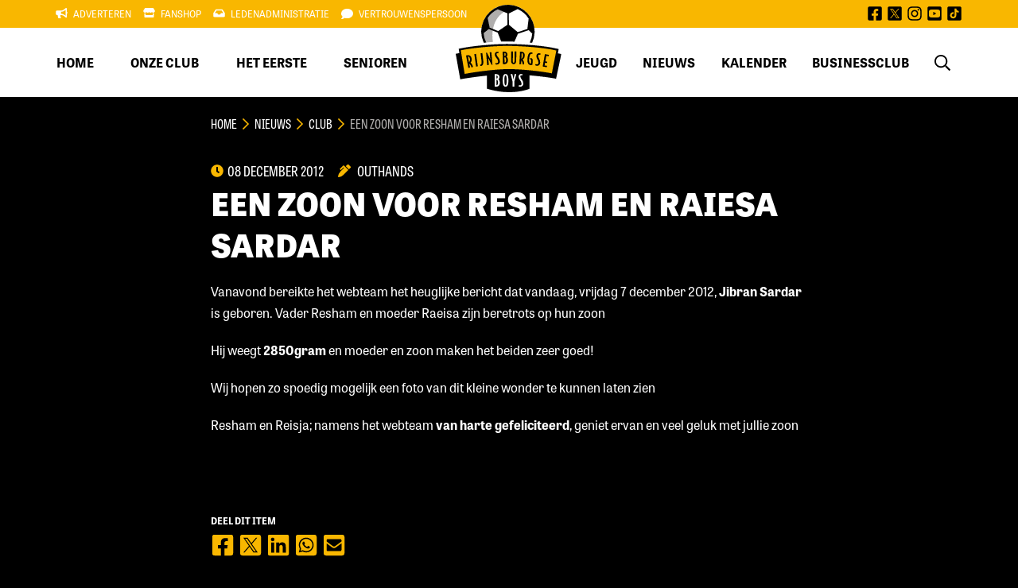

--- FILE ---
content_type: text/html; charset=UTF-8
request_url: https://www.rijnsburgseboys.nl/nieuws/een-zoon-voor-resham-en-raiesa-sardar-3/
body_size: 13097
content:
<!DOCTYPE html>
<html lang="nl-NL">

<head>
	<!-- RIJNSBURGSE BOYS -->
    <meta charset="UTF-8">
    <meta http-equiv="X-UA-Compatible" content="IE=edge">
    <meta name="viewport" content="width=device-width, initial-scale=1.0, maximum-scale=1.0, user-scalable=no" />
    
    <meta name="msapplication-TileColor" content="#F9B700">
    <meta name="theme-color" content="#F9B700">
    
    <meta http-equiv="Cache-Control" content="no-cache, no-store, must-revalidate" />
    <meta http-equiv="Pragma" content="no-cache" />
    <meta http-equiv="Expires" content="0" />

    <!-- Google Tag Manager -->
    <script>(function(w,d,s,l,i){w[l]=w[l]||[];w[l].push({'gtm.start':
    new Date().getTime(),event:'gtm.js'});var f=d.getElementsByTagName(s)[0],
    j=d.createElement(s),dl=l!='dataLayer'?'&l='+l:'';j.async=true;j.src=
    'https://www.googletagmanager.com/gtm.js?id='+i+dl;f.parentNode.insertBefore(j,f);
    })(window,document,'script','dataLayer','GTM-NMDXZ8F');</script>
    <!-- End Google Tag Manager -->

    <meta name='robots' content='index, follow, max-image-preview:large, max-snippet:-1, max-video-preview:-1' />

	<!-- This site is optimized with the Yoast SEO plugin v26.8 - https://yoast.com/product/yoast-seo-wordpress/ -->
	<title>Een zoon voor Resham en Raiesa Sardar - Rijnsburgse Boys</title>
	<link rel="canonical" href="https://www.rijnsburgseboys.nl/nieuws/een-zoon-voor-resham-en-raiesa-sardar-3/" />
	<meta property="og:locale" content="nl_NL" />
	<meta property="og:type" content="article" />
	<meta property="og:title" content="Een zoon voor Resham en Raiesa Sardar - Rijnsburgse Boys" />
	<meta property="og:description" content="Vanavond bereikte het webteam het heuglijke bericht dat vandaag, vrijdag 7 december 2012, Jibran Sardar is geboren. Vader Resham en..." />
	<meta property="og:url" content="https://www.rijnsburgseboys.nl/nieuws/een-zoon-voor-resham-en-raiesa-sardar-3/" />
	<meta property="og:site_name" content="Rijnsburgse Boys" />
	<meta property="article:publisher" content="https://www.facebook.com/vvrbb" />
	<meta property="article:published_time" content="2012-12-07T23:06:00+00:00" />
	<meta property="og:image" content="https://rbb.outhands.eu/2021/06/cropped-rbb-logo.jpg" />
	<meta property="og:image:width" content="512" />
	<meta property="og:image:height" content="512" />
	<meta property="og:image:type" content="image/jpeg" />
	<meta name="author" content="outhands" />
	<meta name="twitter:card" content="summary_large_image" />
	<meta name="twitter:creator" content="@vvrbb" />
	<meta name="twitter:site" content="@vvrbb" />
	<meta name="twitter:label1" content="Geschreven door" />
	<meta name="twitter:data1" content="outhands" />
	<script type="application/ld+json" class="yoast-schema-graph">{"@context":"https://schema.org","@graph":[{"@type":"Article","@id":"https://www.rijnsburgseboys.nl/nieuws/een-zoon-voor-resham-en-raiesa-sardar-3/#article","isPartOf":{"@id":"https://www.rijnsburgseboys.nl/nieuws/een-zoon-voor-resham-en-raiesa-sardar-3/"},"author":{"name":"outhands","@id":"https://www.rijnsburgseboys.nl/#/schema/person/d7c308a955d6a99bda4b4b40d1a0f454"},"headline":"Een zoon voor Resham en Raiesa Sardar","datePublished":"2012-12-07T23:06:00+00:00","mainEntityOfPage":{"@id":"https://www.rijnsburgseboys.nl/nieuws/een-zoon-voor-resham-en-raiesa-sardar-3/"},"wordCount":76,"publisher":{"@id":"https://www.rijnsburgseboys.nl/#organization"},"articleSection":["Club"],"inLanguage":"nl-NL"},{"@type":"WebPage","@id":"https://www.rijnsburgseboys.nl/nieuws/een-zoon-voor-resham-en-raiesa-sardar-3/","url":"https://www.rijnsburgseboys.nl/nieuws/een-zoon-voor-resham-en-raiesa-sardar-3/","name":"Een zoon voor Resham en Raiesa Sardar - Rijnsburgse Boys","isPartOf":{"@id":"https://www.rijnsburgseboys.nl/#website"},"datePublished":"2012-12-07T23:06:00+00:00","breadcrumb":{"@id":"https://www.rijnsburgseboys.nl/nieuws/een-zoon-voor-resham-en-raiesa-sardar-3/#breadcrumb"},"inLanguage":"nl-NL","potentialAction":[{"@type":"ReadAction","target":["https://www.rijnsburgseboys.nl/nieuws/een-zoon-voor-resham-en-raiesa-sardar-3/"]}]},{"@type":"BreadcrumbList","@id":"https://www.rijnsburgseboys.nl/nieuws/een-zoon-voor-resham-en-raiesa-sardar-3/#breadcrumb","itemListElement":[{"@type":"ListItem","position":1,"name":"Home","item":"https://www.rijnsburgseboys.nl/"},{"@type":"ListItem","position":2,"name":"Nieuws","item":"https://www.rijnsburgseboys.nl/nieuws/"},{"@type":"ListItem","position":3,"name":"Club","item":"https://www.rijnsburgseboys.nl/nieuws/categorie/club/"},{"@type":"ListItem","position":4,"name":"Een zoon voor Resham en Raiesa Sardar"}]},{"@type":"WebSite","@id":"https://www.rijnsburgseboys.nl/#website","url":"https://www.rijnsburgseboys.nl/","name":"Rijnsburgse Boys","description":"Officiële website van voetbalvereniging Rijnsburgse Boys","publisher":{"@id":"https://www.rijnsburgseboys.nl/#organization"},"potentialAction":[{"@type":"SearchAction","target":{"@type":"EntryPoint","urlTemplate":"https://www.rijnsburgseboys.nl/?s={search_term_string}"},"query-input":{"@type":"PropertyValueSpecification","valueRequired":true,"valueName":"search_term_string"}}],"inLanguage":"nl-NL"},{"@type":"Organization","@id":"https://www.rijnsburgseboys.nl/#organization","name":"Rijnsburgse Boys","url":"https://www.rijnsburgseboys.nl/","logo":{"@type":"ImageObject","inLanguage":"nl-NL","@id":"https://www.rijnsburgseboys.nl/#/schema/logo/image/","url":"https://rbb.outhands.eu/2021/06/rbb-logo.png","contentUrl":"https://rbb.outhands.eu/2021/06/rbb-logo.png","width":500,"height":500,"caption":"Rijnsburgse Boys"},"image":{"@id":"https://www.rijnsburgseboys.nl/#/schema/logo/image/"},"sameAs":["https://www.facebook.com/vvrbb","https://x.com/vvrbb","https://www.instagram.com/rijnsburgse_boys/","https://www.youtube.com/user/webteamrbb","https://www.tiktok.com/@rijnsburgse_boys"]},{"@type":"Person","@id":"https://www.rijnsburgseboys.nl/#/schema/person/d7c308a955d6a99bda4b4b40d1a0f454","name":"outhands","image":{"@type":"ImageObject","inLanguage":"nl-NL","@id":"https://www.rijnsburgseboys.nl/#/schema/person/image/","url":"https://secure.gravatar.com/avatar/9b3708a018f1845e9772765116674973db4e9cd38e4817b1088c9f12ee40ee44?s=96&d=mm&r=g","contentUrl":"https://secure.gravatar.com/avatar/9b3708a018f1845e9772765116674973db4e9cd38e4817b1088c9f12ee40ee44?s=96&d=mm&r=g","caption":"outhands"},"sameAs":["http://rijnsburgseboys.local"],"url":"https://www.rijnsburgseboys.nl/nieuws/author/outhands/"}]}</script>
	<!-- / Yoast SEO plugin. -->


<link rel='dns-prefetch' href='//dexels.github.io' />
<link rel='dns-prefetch' href='//use.typekit.net' />
<style id='wp-img-auto-sizes-contain-inline-css' type='text/css'>
img:is([sizes=auto i],[sizes^="auto," i]){contain-intrinsic-size:3000px 1500px}
/*# sourceURL=wp-img-auto-sizes-contain-inline-css */
</style>
<link rel='stylesheet' id='sbi_styles-css' href='https://www.rijnsburgseboys.nl/wp-content/plugins/instagram-feed/css/sbi-styles.min.css?ver=6.10.0' type='text/css' media='all' />
<style id='wp-block-library-inline-css' type='text/css'>
:root{--wp-block-synced-color:#7a00df;--wp-block-synced-color--rgb:122,0,223;--wp-bound-block-color:var(--wp-block-synced-color);--wp-editor-canvas-background:#ddd;--wp-admin-theme-color:#007cba;--wp-admin-theme-color--rgb:0,124,186;--wp-admin-theme-color-darker-10:#006ba1;--wp-admin-theme-color-darker-10--rgb:0,107,160.5;--wp-admin-theme-color-darker-20:#005a87;--wp-admin-theme-color-darker-20--rgb:0,90,135;--wp-admin-border-width-focus:2px}@media (min-resolution:192dpi){:root{--wp-admin-border-width-focus:1.5px}}.wp-element-button{cursor:pointer}:root .has-very-light-gray-background-color{background-color:#eee}:root .has-very-dark-gray-background-color{background-color:#313131}:root .has-very-light-gray-color{color:#eee}:root .has-very-dark-gray-color{color:#313131}:root .has-vivid-green-cyan-to-vivid-cyan-blue-gradient-background{background:linear-gradient(135deg,#00d084,#0693e3)}:root .has-purple-crush-gradient-background{background:linear-gradient(135deg,#34e2e4,#4721fb 50%,#ab1dfe)}:root .has-hazy-dawn-gradient-background{background:linear-gradient(135deg,#faaca8,#dad0ec)}:root .has-subdued-olive-gradient-background{background:linear-gradient(135deg,#fafae1,#67a671)}:root .has-atomic-cream-gradient-background{background:linear-gradient(135deg,#fdd79a,#004a59)}:root .has-nightshade-gradient-background{background:linear-gradient(135deg,#330968,#31cdcf)}:root .has-midnight-gradient-background{background:linear-gradient(135deg,#020381,#2874fc)}:root{--wp--preset--font-size--normal:16px;--wp--preset--font-size--huge:42px}.has-regular-font-size{font-size:1em}.has-larger-font-size{font-size:2.625em}.has-normal-font-size{font-size:var(--wp--preset--font-size--normal)}.has-huge-font-size{font-size:var(--wp--preset--font-size--huge)}.has-text-align-center{text-align:center}.has-text-align-left{text-align:left}.has-text-align-right{text-align:right}.has-fit-text{white-space:nowrap!important}#end-resizable-editor-section{display:none}.aligncenter{clear:both}.items-justified-left{justify-content:flex-start}.items-justified-center{justify-content:center}.items-justified-right{justify-content:flex-end}.items-justified-space-between{justify-content:space-between}.screen-reader-text{border:0;clip-path:inset(50%);height:1px;margin:-1px;overflow:hidden;padding:0;position:absolute;width:1px;word-wrap:normal!important}.screen-reader-text:focus{background-color:#ddd;clip-path:none;color:#444;display:block;font-size:1em;height:auto;left:5px;line-height:normal;padding:15px 23px 14px;text-decoration:none;top:5px;width:auto;z-index:100000}html :where(.has-border-color){border-style:solid}html :where([style*=border-top-color]){border-top-style:solid}html :where([style*=border-right-color]){border-right-style:solid}html :where([style*=border-bottom-color]){border-bottom-style:solid}html :where([style*=border-left-color]){border-left-style:solid}html :where([style*=border-width]){border-style:solid}html :where([style*=border-top-width]){border-top-style:solid}html :where([style*=border-right-width]){border-right-style:solid}html :where([style*=border-bottom-width]){border-bottom-style:solid}html :where([style*=border-left-width]){border-left-style:solid}html :where(img[class*=wp-image-]){height:auto;max-width:100%}:where(figure){margin:0 0 1em}html :where(.is-position-sticky){--wp-admin--admin-bar--position-offset:var(--wp-admin--admin-bar--height,0px)}@media screen and (max-width:600px){html :where(.is-position-sticky){--wp-admin--admin-bar--position-offset:0px}}

/*# sourceURL=wp-block-library-inline-css */
</style><link rel='stylesheet' id='wc-blocks-style-css' href='https://www.rijnsburgseboys.nl/wp-content/plugins/woocommerce/assets/client/blocks/wc-blocks.css?ver=wc-10.4.3' type='text/css' media='all' />
<style id='global-styles-inline-css' type='text/css'>
:root{--wp--preset--aspect-ratio--square: 1;--wp--preset--aspect-ratio--4-3: 4/3;--wp--preset--aspect-ratio--3-4: 3/4;--wp--preset--aspect-ratio--3-2: 3/2;--wp--preset--aspect-ratio--2-3: 2/3;--wp--preset--aspect-ratio--16-9: 16/9;--wp--preset--aspect-ratio--9-16: 9/16;--wp--preset--color--black: #000;--wp--preset--color--cyan-bluish-gray: #abb8c3;--wp--preset--color--white: #FFF;--wp--preset--color--pale-pink: #f78da7;--wp--preset--color--vivid-red: #cf2e2e;--wp--preset--color--luminous-vivid-orange: #ff6900;--wp--preset--color--luminous-vivid-amber: #fcb900;--wp--preset--color--light-green-cyan: #7bdcb5;--wp--preset--color--vivid-green-cyan: #00d084;--wp--preset--color--pale-cyan-blue: #8ed1fc;--wp--preset--color--vivid-cyan-blue: #0693e3;--wp--preset--color--vivid-purple: #9b51e0;--wp--preset--color--primary: #F9B700;--wp--preset--color--grey: #B0AEAD;--wp--preset--gradient--vivid-cyan-blue-to-vivid-purple: linear-gradient(135deg,rgb(6,147,227) 0%,rgb(155,81,224) 100%);--wp--preset--gradient--light-green-cyan-to-vivid-green-cyan: linear-gradient(135deg,rgb(122,220,180) 0%,rgb(0,208,130) 100%);--wp--preset--gradient--luminous-vivid-amber-to-luminous-vivid-orange: linear-gradient(135deg,rgb(252,185,0) 0%,rgb(255,105,0) 100%);--wp--preset--gradient--luminous-vivid-orange-to-vivid-red: linear-gradient(135deg,rgb(255,105,0) 0%,rgb(207,46,46) 100%);--wp--preset--gradient--very-light-gray-to-cyan-bluish-gray: linear-gradient(135deg,rgb(238,238,238) 0%,rgb(169,184,195) 100%);--wp--preset--gradient--cool-to-warm-spectrum: linear-gradient(135deg,rgb(74,234,220) 0%,rgb(151,120,209) 20%,rgb(207,42,186) 40%,rgb(238,44,130) 60%,rgb(251,105,98) 80%,rgb(254,248,76) 100%);--wp--preset--gradient--blush-light-purple: linear-gradient(135deg,rgb(255,206,236) 0%,rgb(152,150,240) 100%);--wp--preset--gradient--blush-bordeaux: linear-gradient(135deg,rgb(254,205,165) 0%,rgb(254,45,45) 50%,rgb(107,0,62) 100%);--wp--preset--gradient--luminous-dusk: linear-gradient(135deg,rgb(255,203,112) 0%,rgb(199,81,192) 50%,rgb(65,88,208) 100%);--wp--preset--gradient--pale-ocean: linear-gradient(135deg,rgb(255,245,203) 0%,rgb(182,227,212) 50%,rgb(51,167,181) 100%);--wp--preset--gradient--electric-grass: linear-gradient(135deg,rgb(202,248,128) 0%,rgb(113,206,126) 100%);--wp--preset--gradient--midnight: linear-gradient(135deg,rgb(2,3,129) 0%,rgb(40,116,252) 100%);--wp--preset--font-size--small: 13px;--wp--preset--font-size--medium: 20px;--wp--preset--font-size--large: 36px;--wp--preset--font-size--x-large: 42px;--wp--preset--font-family--inter: "Inter", sans-serif;--wp--preset--font-family--cardo: Cardo;--wp--preset--spacing--20: 0.44rem;--wp--preset--spacing--30: 0.67rem;--wp--preset--spacing--40: 1rem;--wp--preset--spacing--50: 1.5rem;--wp--preset--spacing--60: 2.25rem;--wp--preset--spacing--70: 3.38rem;--wp--preset--spacing--80: 5.06rem;--wp--preset--shadow--natural: 6px 6px 9px rgba(0, 0, 0, 0.2);--wp--preset--shadow--deep: 12px 12px 50px rgba(0, 0, 0, 0.4);--wp--preset--shadow--sharp: 6px 6px 0px rgba(0, 0, 0, 0.2);--wp--preset--shadow--outlined: 6px 6px 0px -3px rgb(255, 255, 255), 6px 6px rgb(0, 0, 0);--wp--preset--shadow--crisp: 6px 6px 0px rgb(0, 0, 0);}:where(.is-layout-flex){gap: 0.5em;}:where(.is-layout-grid){gap: 0.5em;}body .is-layout-flex{display: flex;}.is-layout-flex{flex-wrap: wrap;align-items: center;}.is-layout-flex > :is(*, div){margin: 0;}body .is-layout-grid{display: grid;}.is-layout-grid > :is(*, div){margin: 0;}:where(.wp-block-columns.is-layout-flex){gap: 2em;}:where(.wp-block-columns.is-layout-grid){gap: 2em;}:where(.wp-block-post-template.is-layout-flex){gap: 1.25em;}:where(.wp-block-post-template.is-layout-grid){gap: 1.25em;}.has-black-color{color: var(--wp--preset--color--black) !important;}.has-cyan-bluish-gray-color{color: var(--wp--preset--color--cyan-bluish-gray) !important;}.has-white-color{color: var(--wp--preset--color--white) !important;}.has-pale-pink-color{color: var(--wp--preset--color--pale-pink) !important;}.has-vivid-red-color{color: var(--wp--preset--color--vivid-red) !important;}.has-luminous-vivid-orange-color{color: var(--wp--preset--color--luminous-vivid-orange) !important;}.has-luminous-vivid-amber-color{color: var(--wp--preset--color--luminous-vivid-amber) !important;}.has-light-green-cyan-color{color: var(--wp--preset--color--light-green-cyan) !important;}.has-vivid-green-cyan-color{color: var(--wp--preset--color--vivid-green-cyan) !important;}.has-pale-cyan-blue-color{color: var(--wp--preset--color--pale-cyan-blue) !important;}.has-vivid-cyan-blue-color{color: var(--wp--preset--color--vivid-cyan-blue) !important;}.has-vivid-purple-color{color: var(--wp--preset--color--vivid-purple) !important;}.has-black-background-color{background-color: var(--wp--preset--color--black) !important;}.has-cyan-bluish-gray-background-color{background-color: var(--wp--preset--color--cyan-bluish-gray) !important;}.has-white-background-color{background-color: var(--wp--preset--color--white) !important;}.has-pale-pink-background-color{background-color: var(--wp--preset--color--pale-pink) !important;}.has-vivid-red-background-color{background-color: var(--wp--preset--color--vivid-red) !important;}.has-luminous-vivid-orange-background-color{background-color: var(--wp--preset--color--luminous-vivid-orange) !important;}.has-luminous-vivid-amber-background-color{background-color: var(--wp--preset--color--luminous-vivid-amber) !important;}.has-light-green-cyan-background-color{background-color: var(--wp--preset--color--light-green-cyan) !important;}.has-vivid-green-cyan-background-color{background-color: var(--wp--preset--color--vivid-green-cyan) !important;}.has-pale-cyan-blue-background-color{background-color: var(--wp--preset--color--pale-cyan-blue) !important;}.has-vivid-cyan-blue-background-color{background-color: var(--wp--preset--color--vivid-cyan-blue) !important;}.has-vivid-purple-background-color{background-color: var(--wp--preset--color--vivid-purple) !important;}.has-black-border-color{border-color: var(--wp--preset--color--black) !important;}.has-cyan-bluish-gray-border-color{border-color: var(--wp--preset--color--cyan-bluish-gray) !important;}.has-white-border-color{border-color: var(--wp--preset--color--white) !important;}.has-pale-pink-border-color{border-color: var(--wp--preset--color--pale-pink) !important;}.has-vivid-red-border-color{border-color: var(--wp--preset--color--vivid-red) !important;}.has-luminous-vivid-orange-border-color{border-color: var(--wp--preset--color--luminous-vivid-orange) !important;}.has-luminous-vivid-amber-border-color{border-color: var(--wp--preset--color--luminous-vivid-amber) !important;}.has-light-green-cyan-border-color{border-color: var(--wp--preset--color--light-green-cyan) !important;}.has-vivid-green-cyan-border-color{border-color: var(--wp--preset--color--vivid-green-cyan) !important;}.has-pale-cyan-blue-border-color{border-color: var(--wp--preset--color--pale-cyan-blue) !important;}.has-vivid-cyan-blue-border-color{border-color: var(--wp--preset--color--vivid-cyan-blue) !important;}.has-vivid-purple-border-color{border-color: var(--wp--preset--color--vivid-purple) !important;}.has-vivid-cyan-blue-to-vivid-purple-gradient-background{background: var(--wp--preset--gradient--vivid-cyan-blue-to-vivid-purple) !important;}.has-light-green-cyan-to-vivid-green-cyan-gradient-background{background: var(--wp--preset--gradient--light-green-cyan-to-vivid-green-cyan) !important;}.has-luminous-vivid-amber-to-luminous-vivid-orange-gradient-background{background: var(--wp--preset--gradient--luminous-vivid-amber-to-luminous-vivid-orange) !important;}.has-luminous-vivid-orange-to-vivid-red-gradient-background{background: var(--wp--preset--gradient--luminous-vivid-orange-to-vivid-red) !important;}.has-very-light-gray-to-cyan-bluish-gray-gradient-background{background: var(--wp--preset--gradient--very-light-gray-to-cyan-bluish-gray) !important;}.has-cool-to-warm-spectrum-gradient-background{background: var(--wp--preset--gradient--cool-to-warm-spectrum) !important;}.has-blush-light-purple-gradient-background{background: var(--wp--preset--gradient--blush-light-purple) !important;}.has-blush-bordeaux-gradient-background{background: var(--wp--preset--gradient--blush-bordeaux) !important;}.has-luminous-dusk-gradient-background{background: var(--wp--preset--gradient--luminous-dusk) !important;}.has-pale-ocean-gradient-background{background: var(--wp--preset--gradient--pale-ocean) !important;}.has-electric-grass-gradient-background{background: var(--wp--preset--gradient--electric-grass) !important;}.has-midnight-gradient-background{background: var(--wp--preset--gradient--midnight) !important;}.has-small-font-size{font-size: var(--wp--preset--font-size--small) !important;}.has-medium-font-size{font-size: var(--wp--preset--font-size--medium) !important;}.has-large-font-size{font-size: var(--wp--preset--font-size--large) !important;}.has-x-large-font-size{font-size: var(--wp--preset--font-size--x-large) !important;}
/*# sourceURL=global-styles-inline-css */
</style>

<style id='classic-theme-styles-inline-css' type='text/css'>
/*! This file is auto-generated */
.wp-block-button__link{color:#fff;background-color:#32373c;border-radius:9999px;box-shadow:none;text-decoration:none;padding:calc(.667em + 2px) calc(1.333em + 2px);font-size:1.125em}.wp-block-file__button{background:#32373c;color:#fff;text-decoration:none}
/*# sourceURL=/wp-includes/css/classic-themes.min.css */
</style>
<link rel='stylesheet' id='contact-form-7-css' href='https://www.rijnsburgseboys.nl/wp-content/plugins/contact-form-7/includes/css/styles.css?ver=6.1.4' type='text/css' media='all' />
<style id='woocommerce-inline-inline-css' type='text/css'>
.woocommerce form .form-row .required { visibility: visible; }
/*# sourceURL=woocommerce-inline-inline-css */
</style>
<link rel='stylesheet' id='adobe-fonts-css' href='https://use.typekit.net/vaf6ttc.css?ver=1.0.0' type='text/css' media='all' />
<link rel='stylesheet' id='outhands-css' href='https://www.rijnsburgseboys.nl/wp-content/themes/rbb/dist/css/style.min.css?ver=1.1.2' type='text/css' media='all' />
<link rel='stylesheet' id='tablepress-default-css' href='https://www.rijnsburgseboys.nl/wp-content/tablepress-combined.min.css?ver=2' type='text/css' media='all' />
<link rel='stylesheet' id='cf7cf-style-css' href='https://www.rijnsburgseboys.nl/wp-content/plugins/cf7-conditional-fields/style.css?ver=2.6.7' type='text/css' media='all' />
<style type="text/css">.grecaptcha-badge {display: none;}</style>
	<noscript><style>.woocommerce-product-gallery{ opacity: 1 !important; }</style></noscript>
	<style class='wp-fonts-local' type='text/css'>
@font-face{font-family:Inter;font-style:normal;font-weight:300 900;font-display:fallback;src:url('https://www.rijnsburgseboys.nl/wp-content/plugins/woocommerce/assets/fonts/Inter-VariableFont_slnt,wght.woff2') format('woff2');font-stretch:normal;}
@font-face{font-family:Cardo;font-style:normal;font-weight:400;font-display:fallback;src:url('https://www.rijnsburgseboys.nl/wp-content/plugins/woocommerce/assets/fonts/cardo_normal_400.woff2') format('woff2');}
</style>
<link rel="icon" href="https://rbb.outhands.eu/2022/05/apple-touch-icon-72x72-1.png" sizes="32x32" />
<link rel="icon" href="https://rbb.outhands.eu/2022/05/apple-touch-icon-72x72-1.png" sizes="192x192" />
<link rel="apple-touch-icon" href="https://rbb.outhands.eu/2022/05/apple-touch-icon-72x72-1.png" />
<meta name="msapplication-TileImage" content="https://rbb.outhands.eu/2022/05/apple-touch-icon-72x72-1.png" />
<script>
    // Wait for the document to be fully loaded
    document.addEventListener("DOMContentLoaded", function () {
        // Select the element with data-thuisteam="Rijnsb.Boys 1" or data-thuisteam="Rijnsburgse Boys"
        var element = document.querySelector('[data-thuisteam="Rijnsb.Boys 1"], [data-thuisteam="Rijnsburgse Boys"]');
        
        // Check if the element exists
        if (element) {
            // Create a new <a> element
            var link = document.createElement("a");
            
            // Set the href attribute for the link
            link.setAttribute("href", "https://ticketshop.rijnsburgseboys.nl/");
            
            // Add a class "btn" to the link
            link.classList.add("button");
            link.classList.add("mt-4");
            link.classList.add("toggleVisible");

            // Set the target attribute to open in a new tab or window
            link.setAttribute("target", "_blank");
            
            // Set the text for the link
            link.textContent = "Koop uw tickets";
            
            // Insert the link as a sibling element after the selected element
            element.insertAdjacentElement("afterend", link);
        }
    });
</script>		<style type="text/css" id="wp-custom-css">
			.header .nav-menu ul.menu li.current_page_parent:not(:hover) a {
	color: #000;
}

.header .nav-topbar-inner ul.menu li:hover a {
	color: #000;
}

.match-info .logo-text{ color: #000000;}		</style>
			
	
</head>

<body class="wp-singular post-template-default single single-post postid-21876 single-format-standard wp-custom-logo wp-theme-rbb theme-rbb woocommerce-no-js">
	
    <!-- Google Tag Manager (noscript) -->
    <noscript><iframe src="https://www.googletagmanager.com/ns.html?id=GTM-NMDXZ8F" 
    height="0" width="0" style="display:none;visibility:hidden"></iframe></noscript>
    <!-- End Google Tag Manager (noscript) -->

    
    <section class="header">
      
        <div class="nav">
            <div class="nav-topbar">
                <div class="nav-topbar-inner d-none d-xl-flex">
                    <ul id="menu-top-menu" class="menu"><li id="menu-item-52" class="prefix-icon bullhorn-solid menu-item menu-item-type-post_type menu-item-object-page menu-item-52 current_page_parent"><a href="https://www.rijnsburgseboys.nl/adverteren/">Adverteren</a></li>
<li id="menu-item-89188" class="prefix-icon store-solid menu-item menu-item-type-post_type menu-item-object-page menu-item-89188 current_page_parent"><a href="https://www.rijnsburgseboys.nl/fanshop/">Fanshop</a></li>
<li id="menu-item-54" class="prefix-icon inbox-solid menu-item menu-item-type-post_type menu-item-object-page menu-item-54 current_page_parent"><a href="https://www.rijnsburgseboys.nl/onze-club/ledenadministratie/">Ledenadministratie</a></li>
<li id="menu-item-55" class="prefix-icon comment-solid menu-item menu-item-type-post_type menu-item-object-page menu-item-55 current_page_parent"><a href="https://www.rijnsburgseboys.nl/vertrouwenspersoon/">Vertrouwenspersoon</a></li>
</ul>                    <div class="nav-topbar-inner-socials">
                        <a href="https://www.facebook.com/vvrbb" target="_blank" rel="nofollow noopener"><svg aria-hidden="true" focusable="false" role="img" xmlns="http://www.w3.org/2000/svg" viewBox="0 0 448 512"><path fill="currentColor" d="M400 32H48A48 48 0 0 0 0 80v352a48 48 0 0 0 48 48h137.25V327.69h-63V256h63v-54.64c0-62.15 37-96.48 93.67-96.48 27.14 0 55.52 4.84 55.52 4.84v61h-31.27c-30.81 0-40.42 19.12-40.42 38.73V256h68.78l-11 71.69h-57.78V480H400a48 48 0 0 0 48-48V80a48 48 0 0 0-48-48z"></path></svg> <span class="screen-reader-text">facebook</span></a>
 <a href="https://twitter.com/vvrbb" target="_blank" rel="nofollow noopener"><svg version="1.1" id="Layer_1" focusable="false" xmlns="http://www.w3.org/2000/svg" xmlns:xlink="http://www.w3.org/1999/xlink" x="0px" y="0px" viewBox="0 0 448 512" style="enable-background:new 0 0 448 512;" xml:space="preserve"><g><path d="M239,248.4l100.8,144.2h-41.4l-82.3-117.7v0l-12.1-17.3L108,120.1h41.4l77.6,110.9L239,248.4z"/><path d="M399.6,32H48.4C21.7,32,0,53.7,0,80.4v351.2C0,458.3,21.7,480,48.4,480h351.2c26.7,0,48.4-21.7,48.4-48.4V80.4
		C448,53.7,426.3,32,399.6,32L399.6,32z M285.7,411.9l-83.3-121.2L98.3,411.9H71.3l119.2-138.6L71.3,99.9h90.9l78.8,114.7
		l98.7-114.7h26.9L253,232h0l123.6,179.9H285.7z"/></g></svg><span class="screen-reader-text">twitter</span></a>
 <a href="https://www.instagram.com/rijnsburgse_boys/" target="_blank" rel="nofollow noopener"><svg aria-hidden="true" focusable="false" role="img" xmlns="http://www.w3.org/2000/svg" viewBox="0 0 448 512"><path fill="currentColor" d="M224.1 141c-63.6 0-114.9 51.3-114.9 114.9s51.3 114.9 114.9 114.9S339 319.5 339 255.9 287.7 141 224.1 141zm0 189.6c-41.1 0-74.7-33.5-74.7-74.7s33.5-74.7 74.7-74.7 74.7 33.5 74.7 74.7-33.6 74.7-74.7 74.7zm146.4-194.3c0 14.9-12 26.8-26.8 26.8-14.9 0-26.8-12-26.8-26.8s12-26.8 26.8-26.8 26.8 12 26.8 26.8zm76.1 27.2c-1.7-35.9-9.9-67.7-36.2-93.9-26.2-26.2-58-34.4-93.9-36.2-37-2.1-147.9-2.1-184.9 0-35.8 1.7-67.6 9.9-93.9 36.1s-34.4 58-36.2 93.9c-2.1 37-2.1 147.9 0 184.9 1.7 35.9 9.9 67.7 36.2 93.9s58 34.4 93.9 36.2c37 2.1 147.9 2.1 184.9 0 35.9-1.7 67.7-9.9 93.9-36.2 26.2-26.2 34.4-58 36.2-93.9 2.1-37 2.1-147.8 0-184.8zM398.8 388c-7.8 19.6-22.9 34.7-42.6 42.6-29.5 11.7-99.5 9-132.1 9s-102.7 2.6-132.1-9c-19.6-7.8-34.7-22.9-42.6-42.6-11.7-29.5-9-99.5-9-132.1s-2.6-102.7 9-132.1c7.8-19.6 22.9-34.7 42.6-42.6 29.5-11.7 99.5-9 132.1-9s102.7-2.6 132.1 9c19.6 7.8 34.7 22.9 42.6 42.6 11.7 29.5 9 99.5 9 132.1s2.7 102.7-9 132.1z"></path></svg> <span class="screen-reader-text">instagram</span></a>
 <a href="https://www.youtube.com/user/webteamrbb" target="_blank" rel="nofollow noopener"><svg aria-hidden="true" focusable="false" role="img" xmlns="http://www.w3.org/2000/svg" viewBox="0 0 448 512"><path fill="currentColor" d="M186.8 202.1l95.2 54.1-95.2 54.1V202.1zM448 80v352c0 26.5-21.5 48-48 48H48c-26.5 0-48-21.5-48-48V80c0-26.5 21.5-48 48-48h352c26.5 0 48 21.5 48 48zm-42 176.3s0-59.6-7.6-88.2c-4.2-15.8-16.5-28.2-32.2-32.4C337.9 128 224 128 224 128s-113.9 0-142.2 7.7c-15.7 4.2-28 16.6-32.2 32.4-7.6 28.5-7.6 88.2-7.6 88.2s0 59.6 7.6 88.2c4.2 15.8 16.5 27.7 32.2 31.9C110.1 384 224 384 224 384s113.9 0 142.2-7.7c15.7-4.2 28-16.1 32.2-31.9 7.6-28.5 7.6-88.1 7.6-88.1z"></path></svg> <span class="screen-reader-text">youtube</span></a>
						<a href="https://www.tiktok.com/@rijnsburgse_boys" target="_blank" rel="nofollow noopener"><svg version="1.1" id="Layer_1" focusable="false" xmlns="http://www.w3.org/2000/svg" xmlns:xlink="http://www.w3.org/1999/xlink" x="0px" y="0px" viewBox="0 0 448 512" style="enable-background:new 0 0 448 512;" xml:space="preserve"><g><path d="M399.6,32H48.4C21.7,32,0,53.7,0,80.4v351.2C0,458.3,21.7,480,48.4,480h351.2c26.7,0,48.4-21.7,48.4-48.4V80.4
		C448,53.7,426.3,32,399.6,32z M362.2,227.2c-28.4,0-54.6-9.1-76.1-24.5v111.1c0,55.5-45.2,100.7-100.7,100.7
		c-21.4,0-41.3-6.8-57.7-18.2c-26-18.2-43-48.4-43-82.4c0-55.5,45.2-100.7,100.7-100.7c4.6,0,9.1,0.4,13.6,1V270
		c-4.3-1.3-8.8-2.1-13.6-2.1c-25.4,0-46,20.6-46,46c0,17.7,10,33,24.6,40.7c6.4,3.4,13.6,5.3,21.3,5.3c24.8,0,45-19.7,45.9-44.2
		l0.1-219.2h54.7c0,4.7,0.5,9.4,1.3,13.9c3.9,20.8,16.2,38.7,33.4,49.9c11.9,7.8,26.2,12.3,41.4,12.3L362.2,227.2L362.2,227.2z"/></g></svg> <span class="screen-reader-text">tiktok</span></a>
                    </div>
                </div>
            </div>
            <div class="nav-inner">
                <div class="nav-menu d-none d-xl-inline-block">
                    <ul id="menu-main-menu-left" class="menu menu-left"><li id="menu-item-40" class="menu-item menu-item-type-post_type menu-item-object-page menu-item-home menu-item-40 current_page_parent"><a href="https://www.rijnsburgseboys.nl/">Home</a></li>
<li id="menu-item-46" class="menu-item menu-item-type-post_type menu-item-object-page menu-item-46 current_page_parent"><a href="https://www.rijnsburgseboys.nl/onze-club/">Onze club</a></li>
<li id="menu-item-43" class="menu-item menu-item-type-post_type menu-item-object-page menu-item-43 current_page_parent"><a href="https://www.rijnsburgseboys.nl/het-eerste/">Het eerste</a></li>
<li id="menu-item-47" class="menu-item menu-item-type-post_type menu-item-object-page menu-item-47 current_page_parent"><a href="https://www.rijnsburgseboys.nl/senioren/">Senioren</a></li>
</ul>                </div>
                <a class="nav-logo" href="https://www.rijnsburgseboys.nl">
                    <img src="https://www.rijnsburgseboys.nl/wp-content/themes/rbb/assets/img/logos/rbb-logo.svg" alt="Logo van Rijnsburgse Boys">
                </a>
                <div class="nav-menu d-none d-xl-flex justify-content-end">
                    <ul id="menu-main-menu-right" class="menu menu-right"><li id="menu-item-50" class="menu-item menu-item-type-post_type menu-item-object-page menu-item-50 current_page_parent"><a href="https://www.rijnsburgseboys.nl/jeugd/">Jeugd</a></li>
<li id="menu-item-48" class="menu-item menu-item-type-post_type menu-item-object-page current_page_parent menu-item-48 current_page_parent"><a href="https://www.rijnsburgseboys.nl/nieuws/">Nieuws</a></li>
<li id="menu-item-332" class="menu-item menu-item-type-post_type_archive menu-item-object-kalender menu-item-332 current_page_parent"><a href="https://www.rijnsburgseboys.nl/kalender/">Kalender</a></li>
<li id="menu-item-49" class="menu-item menu-item-type-post_type menu-item-object-page menu-item-49 current_page_parent"><a href="https://www.rijnsburgseboys.nl/businessclub/">Businessclub</a></li>
</ul>                    <div class="nav-menu-inline-search-icon">
                        <svg aria-hidden="true" focusable="false" role="img" xmlns="http://www.w3.org/2000/svg" viewBox="0 0 512 512"><path fill="currentColor" d="M508.5 468.9L387.1 347.5c-2.3-2.3-5.3-3.5-8.5-3.5h-13.2c31.5-36.5 50.6-84 50.6-136C416 93.1 322.9 0 208 0S0 93.1 0 208s93.1 208 208 208c52 0 99.5-19.1 136-50.6v13.2c0 3.2 1.3 6.2 3.5 8.5l121.4 121.4c4.7 4.7 12.3 4.7 17 0l22.6-22.6c4.7-4.7 4.7-12.3 0-17zM208 368c-88.4 0-160-71.6-160-160S119.6 48 208 48s160 71.6 160 160-71.6 160-160 160z"></path></svg>
                    </div>
                </div>
                <div class="nav-hamburger d-xl-none">
                    <button class="hamburger hamburger--squeeze" type="button">
                        <span class="hamburger-box">
                            <span class="hamburger-inner"></span>
                        </span>
                    </button>
                </div>
            </div>
        </div>

        <div class="mobile-menu">
            <div class="mobile-menu-inner">
                <div class="mobile-menu-search">
                    <form action="/" method="get">
                        <input type="text" name="s" id="search" value="" placeholder="Zoeken naar...">
                        <button type="submit">
                            <svg aria-hidden="true" focusable="false" role="img" xmlns="http://www.w3.org/2000/svg" viewBox="0 0 512 512"><path fill="#212529" d="M508.5 468.9L387.1 347.5c-2.3-2.3-5.3-3.5-8.5-3.5h-13.2c31.5-36.5 50.6-84 50.6-136C416 93.1 322.9 0 208 0S0 93.1 0 208s93.1 208 208 208c52 0 99.5-19.1 136-50.6v13.2c0 3.2 1.3 6.2 3.5 8.5l121.4 121.4c4.7 4.7 12.3 4.7 17 0l22.6-22.6c4.7-4.7 4.7-12.3 0-17zM208 368c-88.4 0-160-71.6-160-160S119.6 48 208 48s160 71.6 160 160-71.6 160-160 160z"></path></svg>
                        </button>
                    </form>
                </div>
                <div class="mobile-menu-items">
                    <ul id="menu-mobiel-menu" class="menu"><li id="menu-item-397" class="menu-item menu-item-type-post_type menu-item-object-page menu-item-home menu-item-397 current_page_parent"><a href="https://www.rijnsburgseboys.nl/">Home</a></li>
<li id="menu-item-405" class="menu-item menu-item-type-post_type menu-item-object-page menu-item-405 current_page_parent"><a href="https://www.rijnsburgseboys.nl/onze-club/">Onze club</a></li>
<li id="menu-item-402" class="menu-item menu-item-type-post_type menu-item-object-page menu-item-402 current_page_parent"><a href="https://www.rijnsburgseboys.nl/het-eerste/">Het eerste</a></li>
<li id="menu-item-406" class="menu-item menu-item-type-post_type menu-item-object-page menu-item-406 current_page_parent"><a href="https://www.rijnsburgseboys.nl/senioren/">Senioren</a></li>
<li id="menu-item-403" class="menu-item menu-item-type-post_type menu-item-object-page menu-item-403 current_page_parent"><a href="https://www.rijnsburgseboys.nl/jeugd/">Jeugd</a></li>
<li id="menu-item-398" class="menu-item menu-item-type-post_type menu-item-object-page current_page_parent menu-item-398 current_page_parent"><a href="https://www.rijnsburgseboys.nl/nieuws/">Nieuws</a></li>
<li id="menu-item-408" class="menu-item menu-item-type-post_type_archive menu-item-object-kalender menu-item-408 current_page_parent"><a href="https://www.rijnsburgseboys.nl/kalender/">Kalender</a></li>
<li id="menu-item-124730" class="menu-item menu-item-type-custom menu-item-object-custom menu-item-124730 current_page_parent"><a href="https://shop.twelveticketing.eu/seller/rijnsburgse-boys-l1yu">Kaartverkoop</a></li>
<li id="menu-item-400" class="menu-item menu-item-type-post_type menu-item-object-page menu-item-400 current_page_parent"><a href="https://www.rijnsburgseboys.nl/businessclub/">Businessclub</a></li>
<li id="menu-item-412" class="menu-item menu-item-type-post_type menu-item-object-page menu-item-412 current_page_parent"><a href="https://www.rijnsburgseboys.nl/adverteren/">Adverteren</a></li>
<li id="menu-item-89193" class="menu-item menu-item-type-post_type menu-item-object-page menu-item-89193 current_page_parent"><a href="https://www.rijnsburgseboys.nl/fanshop/">Fanshop</a></li>
<li id="menu-item-410" class="menu-item menu-item-type-post_type menu-item-object-page menu-item-410 current_page_parent"><a href="https://www.rijnsburgseboys.nl/onze-club/ledenadministratie/">Ledenadministratie</a></li>
<li id="menu-item-409" class="menu-item menu-item-type-post_type menu-item-object-page menu-item-409 current_page_parent"><a href="https://www.rijnsburgseboys.nl/vertrouwenspersoon/">Vertrouwenspersoon</a></li>
<li id="menu-item-97958" class="menu-item menu-item-type-post_type menu-item-object-page menu-item-97958 current_page_parent"><a href="https://www.rijnsburgseboys.nl/onze-club/normen-en-waarden/">Normen en Waarden</a></li>
</ul>                </div>
                <div class="mobile-menu-socials">
                    <a href="https://www.facebook.com/vvrbb" target="_blank" rel="nofollow noopener"><svg aria-hidden="true" focusable="false" role="img" xmlns="http://www.w3.org/2000/svg" viewBox="0 0 448 512"><path fill="currentColor" d="M400 32H48A48 48 0 0 0 0 80v352a48 48 0 0 0 48 48h137.25V327.69h-63V256h63v-54.64c0-62.15 37-96.48 93.67-96.48 27.14 0 55.52 4.84 55.52 4.84v61h-31.27c-30.81 0-40.42 19.12-40.42 38.73V256h68.78l-11 71.69h-57.78V480H400a48 48 0 0 0 48-48V80a48 48 0 0 0-48-48z"></path></svg> <span class="screen-reader-text">facebook</span></a>
 <a href="https://twitter.com/vvrbb" target="_blank" rel="nofollow noopener"><svg version="1.1" id="Layer_1" focusable="false" xmlns="http://www.w3.org/2000/svg" xmlns:xlink="http://www.w3.org/1999/xlink" x="0px" y="0px" viewBox="0 0 448 512" style="enable-background:new 0 0 448 512;" xml:space="preserve"><g><path d="M239,248.4l100.8,144.2h-41.4l-82.3-117.7v0l-12.1-17.3L108,120.1h41.4l77.6,110.9L239,248.4z"></path><path d="M399.6,32H48.4C21.7,32,0,53.7,0,80.4v351.2C0,458.3,21.7,480,48.4,480h351.2c26.7,0,48.4-21.7,48.4-48.4V80.4
		C448,53.7,426.3,32,399.6,32L399.6,32z M285.7,411.9l-83.3-121.2L98.3,411.9H71.3l119.2-138.6L71.3,99.9h90.9l78.8,114.7
		l98.7-114.7h26.9L253,232h0l123.6,179.9H285.7z"></path></g></svg> <span class="screen-reader-text">twitter</span></a>
 <a href="https://www.instagram.com/rijnsburgse_boys/" target="_blank" rel="nofollow noopener"><svg aria-hidden="true" focusable="false" role="img" xmlns="http://www.w3.org/2000/svg" viewBox="0 0 448 512"><path fill="currentColor" d="M224.1 141c-63.6 0-114.9 51.3-114.9 114.9s51.3 114.9 114.9 114.9S339 319.5 339 255.9 287.7 141 224.1 141zm0 189.6c-41.1 0-74.7-33.5-74.7-74.7s33.5-74.7 74.7-74.7 74.7 33.5 74.7 74.7-33.6 74.7-74.7 74.7zm146.4-194.3c0 14.9-12 26.8-26.8 26.8-14.9 0-26.8-12-26.8-26.8s12-26.8 26.8-26.8 26.8 12 26.8 26.8zm76.1 27.2c-1.7-35.9-9.9-67.7-36.2-93.9-26.2-26.2-58-34.4-93.9-36.2-37-2.1-147.9-2.1-184.9 0-35.8 1.7-67.6 9.9-93.9 36.1s-34.4 58-36.2 93.9c-2.1 37-2.1 147.9 0 184.9 1.7 35.9 9.9 67.7 36.2 93.9s58 34.4 93.9 36.2c37 2.1 147.9 2.1 184.9 0 35.9-1.7 67.7-9.9 93.9-36.2 26.2-26.2 34.4-58 36.2-93.9 2.1-37 2.1-147.8 0-184.8zM398.8 388c-7.8 19.6-22.9 34.7-42.6 42.6-29.5 11.7-99.5 9-132.1 9s-102.7 2.6-132.1-9c-19.6-7.8-34.7-22.9-42.6-42.6-11.7-29.5-9-99.5-9-132.1s-2.6-102.7 9-132.1c7.8-19.6 22.9-34.7 42.6-42.6 29.5-11.7 99.5-9 132.1-9s102.7-2.6 132.1 9c19.6 7.8 34.7 22.9 42.6 42.6 11.7 29.5 9 99.5 9 132.1s2.7 102.7-9 132.1z"></path></svg> <span class="screen-reader-text">instagram</span></a>
 <a href="https://www.youtube.com/user/webteamrbb" target="_blank" rel="nofollow noopener"><svg aria-hidden="true" focusable="false" role="img" xmlns="http://www.w3.org/2000/svg" viewBox="0 0 448 512"><path fill="currentColor" d="M186.8 202.1l95.2 54.1-95.2 54.1V202.1zM448 80v352c0 26.5-21.5 48-48 48H48c-26.5 0-48-21.5-48-48V80c0-26.5 21.5-48 48-48h352c26.5 0 48 21.5 48 48zm-42 176.3s0-59.6-7.6-88.2c-4.2-15.8-16.5-28.2-32.2-32.4C337.9 128 224 128 224 128s-113.9 0-142.2 7.7c-15.7 4.2-28 16.6-32.2 32.4-7.6 28.5-7.6 88.2-7.6 88.2s0 59.6 7.6 88.2c4.2 15.8 16.5 27.7 32.2 31.9C110.1 384 224 384 224 384s113.9 0 142.2-7.7c15.7-4.2 28-16.1 32.2-31.9 7.6-28.5 7.6-88.1 7.6-88.1z"></path></svg> <span class="screen-reader-text">youtube</span></a>
                </div>
            </div>
        </div>
    
    </section>

    <section class="content">

    <div class="content-section">
        <div class="container">
            <div class="row">
                <div class="col-12 single-max-width-breadcrumb">
                    
<div class="breadcrumb-holder">
	<div id="breadcrumb"><span><span><a href="https://www.rijnsburgseboys.nl/">Home</a></span> <span class="sep"></span> <span><a href="https://www.rijnsburgseboys.nl/nieuws/">Nieuws</a></span> <span class="sep"></span> <span><a href="https://www.rijnsburgseboys.nl/nieuws/categorie/club/">Club</a></span> <span class="sep"></span> <span class="breadcrumb_last" aria-current="page">Een zoon voor Resham en Raiesa Sardar</span></span></div></div>                </div>
                <div class="col-12">
                    <div class="content-section-single-intro">
                        <div class="content-section-single-intro-meta">
                            <div class="content-section-single-intro-meta-date mr-15">
                                <svg aria-hidden="true" focusable="false" role="img" xmlns="http://www.w3.org/2000/svg" viewBox="0 0 512 512"><path fill="#F9B700" d="M256,8C119,8,8,119,8,256S119,504,256,504,504,393,504,256,393,8,256,8Zm92.49,313h0l-20,25a16,16,0,0,1-22.49,2.5h0l-67-49.72a40,40,0,0,1-15-31.23V112a16,16,0,0,1,16-16h32a16,16,0,0,1,16,16V256l58,42.5A16,16,0,0,1,348.49,321Z"></path></svg><time datetime="2012-12-08T00:06:00+01:00" itemprop="datePublished">08 december 2012</time>
                            </div>
                            <div class="content-section-single-intro-meta-author">
                                <svg aria-hidden="true" focusable="false" role="img" xmlns="http://www.w3.org/2000/svg" viewBox="0 0 512 512"><path fill="#F9B700" d="M497.94 74.17l-60.11-60.11c-18.75-18.75-49.16-18.75-67.91 0l-56.55 56.55 128.02 128.02 56.55-56.55c18.75-18.75 18.75-49.15 0-67.91zm-246.8-20.53c-15.62-15.62-40.94-15.62-56.56 0L75.8 172.43c-6.25 6.25-6.25 16.38 0 22.62l22.63 22.63c6.25 6.25 16.38 6.25 22.63 0l101.82-101.82 22.63 22.62L93.95 290.03A327.038 327.038 0 0 0 .17 485.11l-.03.23c-1.7 15.28 11.21 28.2 26.49 26.51a327.02 327.02 0 0 0 195.34-93.8l196.79-196.79-82.77-82.77-84.85-84.85z"></path></svg>
                                                                            outhands                                                                </div>
                        </div>
                        <h1>Een zoon voor Resham en Raiesa Sardar</h1>
                    </div>
                </div>
            </div>
            <div class="row">
                <div class="col-12">
                    <div class="wp-gutenberg single-max-width">
                        
<article id="post-21876" class="post-21876 post type-post status-publish format-standard hentry category-club">
	<main class="entry-content">
		<p>Vanavond bereikte het webteam het heuglijke bericht dat vandaag, vrijdag 7 december 2012, <strong>Jibran Sardar</strong> is geboren. Vader Resham en moeder Raeisa zijn beretrots op hun zoon</p>
<p>Hij weegt <strong>2850gram</strong> en moeder en zoon maken het beiden zeer goed!</p>
<p>Wij hopen zo spoedig mogelijk een foto van dit kleine wonder te kunnen laten zien</p>
<p>Resham en Reisja; namens het webteam <strong>van harte gefeliciteerd</strong>, geniet ervan en veel geluk met jullie zoon</p>
<p> </p>
	</main>
</article>                    </div>
                </div>
                <div class="col-12">
                    <div class="share-buttons single-max-width single-spacing">
                        <p>Deel dit item</p>
                        
<div class="share-buttons-inner">
    <a href="https://www.facebook.com/sharer/sharer.php?u=https://www.rijnsburgseboys.nl/nieuws/een-zoon-voor-resham-en-raiesa-sardar-3/" target="_blank">
        <svg aria-hidden="true" focusable="false" data-prefix="fab" data-icon="facebook-square" role="img" xmlns="http://www.w3.org/2000/svg" viewBox="0 0 448 512"><path fill="currentColor" d="M400 32H48A48 48 0 0 0 0 80v352a48 48 0 0 0 48 48h137.25V327.69h-63V256h63v-54.64c0-62.15 37-96.48 93.67-96.48 27.14 0 55.52 4.84 55.52 4.84v61h-31.27c-30.81 0-40.42 19.12-40.42 38.73V256h68.78l-11 71.69h-57.78V480H400a48 48 0 0 0 48-48V80a48 48 0 0 0-48-48z"></path></svg>
    </a>
    <a href="https://twitter.com/intent/tweet?url=https://www.rijnsburgseboys.nl/nieuws/een-zoon-voor-resham-en-raiesa-sardar-3/" target="_blank">
<svg version="1.1" id="Layer_1" focusable="false" xmlns="http://www.w3.org/2000/svg" xmlns:xlink="http://www.w3.org/1999/xlink"
	 x="0px" y="0px" viewBox="0 0 448 512" style="enable-background:new 0 0 448 512;" xml:space="preserve">
<style type="text/css">
	.st0{fill:#F9B700;}
</style>
<g>
	<path class="st0" d="M239,248.4l100.8,144.2h-41.4l-82.3-117.7l0,0L204,257.6l-96-137.5h41.4L227,231L239,248.4z"/>
	<path class="st0" d="M399.6,32H48.4C21.7,32,0,53.7,0,80.4v351.2C0,458.3,21.7,480,48.4,480h351.2c26.7,0,48.4-21.7,48.4-48.4V80.4
		C448,53.7,426.3,32,399.6,32L399.6,32z M285.7,411.9l-83.3-121.2L98.3,411.9h-27l119.2-138.6L71.3,99.9h90.9L241,214.6l98.7-114.7
		h26.9L253,232l0,0l123.6,179.9H285.7z"/>
</g>
</svg>

    </a>
    <a href="https://www.linkedin.com/sharing/share-offsite/?url=https://www.rijnsburgseboys.nl/nieuws/een-zoon-voor-resham-en-raiesa-sardar-3/" target="_blank"> 
        <svg aria-hidden="true" focusable="false" data-prefix="fab" data-icon="linkedin" role="img" xmlns="http://www.w3.org/2000/svg" viewBox="0 0 448 512"><path fill="currentColor" d="M416 32H31.9C14.3 32 0 46.5 0 64.3v383.4C0 465.5 14.3 480 31.9 480H416c17.6 0 32-14.5 32-32.3V64.3c0-17.8-14.4-32.3-32-32.3zM135.4 416H69V202.2h66.5V416zm-33.2-243c-21.3 0-38.5-17.3-38.5-38.5S80.9 96 102.2 96c21.2 0 38.5 17.3 38.5 38.5 0 21.3-17.2 38.5-38.5 38.5zm282.1 243h-66.4V312c0-24.8-.5-56.7-34.5-56.7-34.6 0-39.9 27-39.9 54.9V416h-66.4V202.2h63.7v29.2h.9c8.9-16.8 30.6-34.5 62.9-34.5 67.2 0 79.7 44.3 79.7 101.9V416z"></path></svg>
    </a>
    <a href="https://api.whatsapp.com/send?text=Bekijk%20dit%20eens%3A%20https://www.rijnsburgseboys.nl/nieuws/een-zoon-voor-resham-en-raiesa-sardar-3/" target="_blank">
        <svg aria-hidden="true" focusable="false" data-prefix="fab" data-icon="whatsapp-square" role="img" xmlns="http://www.w3.org/2000/svg" viewBox="0 0 448 512"><path fill="currentColor" d="M224 122.8c-72.7 0-131.8 59.1-131.9 131.8 0 24.9 7 49.2 20.2 70.1l3.1 5-13.3 48.6 49.9-13.1 4.8 2.9c20.2 12 43.4 18.4 67.1 18.4h.1c72.6 0 133.3-59.1 133.3-131.8 0-35.2-15.2-68.3-40.1-93.2-25-25-58-38.7-93.2-38.7zm77.5 188.4c-3.3 9.3-19.1 17.7-26.7 18.8-12.6 1.9-22.4.9-47.5-9.9-39.7-17.2-65.7-57.2-67.7-59.8-2-2.6-16.2-21.5-16.2-41s10.2-29.1 13.9-33.1c3.6-4 7.9-5 10.6-5 2.6 0 5.3 0 7.6.1 2.4.1 5.7-.9 8.9 6.8 3.3 7.9 11.2 27.4 12.2 29.4s1.7 4.3.3 6.9c-7.6 15.2-15.7 14.6-11.6 21.6 15.3 26.3 30.6 35.4 53.9 47.1 4 2 6.3 1.7 8.6-1 2.3-2.6 9.9-11.6 12.5-15.5 2.6-4 5.3-3.3 8.9-2 3.6 1.3 23.1 10.9 27.1 12.9s6.6 3 7.6 4.6c.9 1.9.9 9.9-2.4 19.1zM400 32H48C21.5 32 0 53.5 0 80v352c0 26.5 21.5 48 48 48h352c26.5 0 48-21.5 48-48V80c0-26.5-21.5-48-48-48zM223.9 413.2c-26.6 0-52.7-6.7-75.8-19.3L64 416l22.5-82.2c-13.9-24-21.2-51.3-21.2-79.3C65.4 167.1 136.5 96 223.9 96c42.4 0 82.2 16.5 112.2 46.5 29.9 30 47.9 69.8 47.9 112.2 0 87.4-72.7 158.5-160.1 158.5z"></path></svg>
    </a>
    <a href="mailto:?BODY=Bekijk%20dit%20eens%3A%20https://www.rijnsburgseboys.nl/nieuws/een-zoon-voor-resham-en-raiesa-sardar-3/" target="_blank">
        <svg aria-hidden="true" focusable="false" data-prefix="fas" data-icon="envelope-square" role="img" xmlns="http://www.w3.org/2000/svg" viewBox="0 0 448 512"><path fill="currentColor" d="M400 32H48C21.49 32 0 53.49 0 80v352c0 26.51 21.49 48 48 48h352c26.51 0 48-21.49 48-48V80c0-26.51-21.49-48-48-48zM178.117 262.104C87.429 196.287 88.353 196.121 64 177.167V152c0-13.255 10.745-24 24-24h272c13.255 0 24 10.745 24 24v25.167c-24.371 18.969-23.434 19.124-114.117 84.938-10.5 7.655-31.392 26.12-45.883 25.894-14.503.218-35.367-18.227-45.883-25.895zM384 217.775V360c0 13.255-10.745 24-24 24H88c-13.255 0-24-10.745-24-24V217.775c13.958 10.794 33.329 25.236 95.303 70.214 14.162 10.341 37.975 32.145 64.694 32.01 26.887.134 51.037-22.041 64.72-32.025 61.958-44.965 81.325-59.406 95.283-70.199z"></path></svg>
    </a>
</div>                    </div>
                </div>
            </div>
        </div>
    </div>

    <div class="related-posts">
        <div class="container">
            <div class="row">
                <div class="col-12">
                    <h2 class="section-title">Lees ook</h2>
                </div>
            </div>
        </div>
        <div class="related-posts-inner">
            <div class="container">
                <div class="row post-row">
                    
                            <div class="col-12 col-md-6 card-mb">
                                
<div class="card card-desktop-horizontal">
    <a href="https://www.rijnsburgseboys.nl/nieuws/vrijwilligersmarkt-voorhof/" class="permalink"></a>
    <div class="card-image">
                    <img width="2048" height="1536" src="https://rbb.outhands.eu/2026/01/20260121-Vrijwilligers-bijeenkomst-voorhof.jpg" class="attachment-post-thumbnail size-post-thumbnail wp-post-image" alt="" decoding="async" loading="lazy" srcset="https://rbb.outhands.eu/2026/01/20260121-Vrijwilligers-bijeenkomst-voorhof.jpg 2048w, https://rbb.outhands.eu/2026/01/20260121-Vrijwilligers-bijeenkomst-voorhof-300x225.jpg 300w, https://rbb.outhands.eu/2026/01/20260121-Vrijwilligers-bijeenkomst-voorhof-1024x768.jpg 1024w, https://rbb.outhands.eu/2026/01/20260121-Vrijwilligers-bijeenkomst-voorhof-768x576.jpg 768w, https://rbb.outhands.eu/2026/01/20260121-Vrijwilligers-bijeenkomst-voorhof-1536x1152.jpg 1536w, https://rbb.outhands.eu/2026/01/20260121-Vrijwilligers-bijeenkomst-voorhof-1440x1080.jpg 1440w, https://rbb.outhands.eu/2026/01/20260121-Vrijwilligers-bijeenkomst-voorhof-600x450.jpg 600w" sizes="auto, (max-width: 2048px) 100vw, 2048px" />                <span class="label-yellow">Artikelen</span>    </div>
    <div class="card-content">
        <p class="meta">22 januari 2026</p>
        <h3 class="title">Vrijwilligers bijeenkomst in de Voorhof</h3>
        <a href="https://www.rijnsburgseboys.nl/nieuws/vrijwilligersmarkt-voorhof/" class="link">Lees verder<svg aria-hidden="true" focusable="false" role="img" xmlns="http://www.w3.org/2000/svg" viewBox="0 0 448 512"><path fill="#000" d="M190.5 66.9l22.2-22.2c9.4-9.4 24.6-9.4 33.9 0L441 239c9.4 9.4 9.4 24.6 0 33.9L246.6 467.3c-9.4 9.4-24.6 9.4-33.9 0l-22.2-22.2c-9.5-9.5-9.3-25 .4-34.3L311.4 296H24c-13.3 0-24-10.7-24-24v-32c0-13.3 10.7-24 24-24h287.4L190.9 101.2c-9.8-9.3-10-24.8-.4-34.3z"></path></svg></a>
    </div>
</div>                            </div>

                        
                            <div class="col-12 col-md-6 card-mb">
                                
<div class="card card-desktop-horizontal">
    <a href="https://www.rijnsburgseboys.nl/nieuws/bericht-van-de-ledenadministratie/" class="permalink"></a>
    <div class="card-image">
                    <img width="700" height="409" src="https://rbb.outhands.eu/2016/07/geld-1.jpg" class="attachment-post-thumbnail size-post-thumbnail wp-post-image" alt="" decoding="async" loading="lazy" srcset="https://rbb.outhands.eu/2016/07/geld-1.jpg 700w, https://rbb.outhands.eu/2016/07/geld-1-600x351.jpg 600w, https://rbb.outhands.eu/2016/07/geld-1-300x175.jpg 300w" sizes="auto, (max-width: 700px) 100vw, 700px" />                <span class="label-yellow">Artikelen</span>    </div>
    <div class="card-content">
        <p class="meta">20 januari 2026</p>
        <h3 class="title">Bericht van de Ledenadministratie</h3>
        <a href="https://www.rijnsburgseboys.nl/nieuws/bericht-van-de-ledenadministratie/" class="link">Lees verder<svg aria-hidden="true" focusable="false" role="img" xmlns="http://www.w3.org/2000/svg" viewBox="0 0 448 512"><path fill="#000" d="M190.5 66.9l22.2-22.2c9.4-9.4 24.6-9.4 33.9 0L441 239c9.4 9.4 9.4 24.6 0 33.9L246.6 467.3c-9.4 9.4-24.6 9.4-33.9 0l-22.2-22.2c-9.5-9.5-9.3-25 .4-34.3L311.4 296H24c-13.3 0-24-10.7-24-24v-32c0-13.3 10.7-24 24-24h287.4L190.9 101.2c-9.8-9.3-10-24.8-.4-34.3z"></path></svg></a>
    </div>
</div>                            </div>

                                        </div>
            </div>
        </div>
    </div>
    
	</section>

    <section class="footer">
        <div class="container">
            <div class="row sponsor-row">
                <div class="col-6 col-md">
                    <p>Hoofdsponsor</p>
                                            <a href="https://www.wbe.nl/nl-nl/" target="_blank" rel="nofollow">
                                                            <img src="https://rbb.outhands.eu/2021/08/wbe.png" alt="" loading="lazy" height="1134" width="2560">
                                                    </a>
                                    </div>
                <div class="col-6 col-md">
                    <p>Shirtsponsor</p>
                                            <a href="https://www.grimbergeninstallaties.nl/" target="_blank" rel="nofollow">
                                                            <img src="https://rbb.outhands.eu/2021/06/Grimbergen-logo-liggend-RGB-06-WIT.svg" alt="" loading="lazy" height="0" width="0">
                                                    </a>
                                    </div>
                <div class="col-6 col-md">
                    <p>Mouwsponsor</p>
                                            <a href="https://www.jan.nl/" target="_blank" rel="nofollow">
                                                            <img src="https://rbb.outhands.eu/2021/06/gobbler-original7.svg" alt="" loading="lazy" height="0" width="0">
                                                    </a>
                                    </div>
                <div class="col-6 col-md">
                    <p>Broeksponsor</p>
                                            <a href="https://www.theomulder.nl/" target="_blank" rel="nofollow">
                                                            <img src="https://rbb.outhands.eu/2021/06/theomulder.svg" alt="" loading="lazy" height="0" width="0">
                                                    </a>
                                    </div>
                <div class="col-12 col-md">
                    <p>“De Heeren van Middelmorsch”</p>
                                            <a href="https://www.rabobank.nl/" target="_blank" rel="nofollow">
                                                            <img src="https://rbb.outhands.eu/2021/06/Rabobank-logo-01.png" alt="" loading="lazy" height="413" width="933">
                                                    </a>
                                    </div>
            </div>
            <div class="row justify-content-center copyright-row">
                <div class="col-6 col-md-4 col-left">
                    <p>Design:</p>
                    <a href="https://www.mooijontwerp.nl/" target="_blank">
                        <img src="https://www.rijnsburgseboys.nl/wp-content/themes/rbb/assets/img/logos/mooijontwerp-logo-wit.svg" alt="Logo van Mooij Ontwerp" loading="lazy" height="20" width="128">
                    </a>
                </div>
                <div class="col-6 col-md-4 col-right">
                    <p>Realisatie:</p>
                    <a href="https://www.outhands.nl/" target="_blank">
                        <img src="https://www.rijnsburgseboys.nl/wp-content/themes/rbb/assets/img/logos/outhands-logo-wit.svg" alt="Logo van Outhands Internet & Media" class="outhands-logo" loading="lazy" height="25" width="104">
                    </a>
                </div>
            </div>
        </div>
    </section>

    <aside class="search-overlay">
        <div class="search-overlay-inner">
            <form action="/" method="get">
                <input type="text" name="s" id="search" value="" placeholder="Zoeken naar...">
                <button type="submit">
                    <svg aria-hidden="true" focusable="false" role="img" xmlns="http://www.w3.org/2000/svg" viewBox="0 0 512 512"><path fill="currentColor" d="M508.5 468.9L387.1 347.5c-2.3-2.3-5.3-3.5-8.5-3.5h-13.2c31.5-36.5 50.6-84 50.6-136C416 93.1 322.9 0 208 0S0 93.1 0 208s93.1 208 208 208c52 0 99.5-19.1 136-50.6v13.2c0 3.2 1.3 6.2 3.5 8.5l121.4 121.4c4.7 4.7 12.3 4.7 17 0l22.6-22.6c4.7-4.7 4.7-12.3 0-17zM208 368c-88.4 0-160-71.6-160-160S119.6 48 208 48s160 71.6 160 160-71.6 160-160 160z"></path></svg>
                </button>
            </form>
        </div>
    </aside>

    <script type="speculationrules">
{"prefetch":[{"source":"document","where":{"and":[{"href_matches":"/*"},{"not":{"href_matches":["/wp-*.php","/wp-admin/*","/*","/wp-content/*","/wp-content/plugins/*","/wp-content/themes/rbb/*","/*\\?(.+)"]}},{"not":{"selector_matches":"a[rel~=\"nofollow\"]"}},{"not":{"selector_matches":".no-prefetch, .no-prefetch a"}}]},"eagerness":"conservative"}]}
</script>
<!-- Instagram Feed JS -->
<script type="text/javascript">
var sbiajaxurl = "https://www.rijnsburgseboys.nl/wp-admin/admin-ajax.php";
</script>
	<script type='text/javascript'>
		(function () {
			var c = document.body.className;
			c = c.replace(/woocommerce-no-js/, 'woocommerce-js');
			document.body.className = c;
		})();
	</script>
	<script type="text/javascript" src="https://www.rijnsburgseboys.nl/wp-includes/js/dist/hooks.min.js?ver=dd5603f07f9220ed27f1" id="wp-hooks-js"></script>
<script type="text/javascript" src="https://www.rijnsburgseboys.nl/wp-includes/js/dist/i18n.min.js?ver=c26c3dc7bed366793375" id="wp-i18n-js"></script>
<script type="text/javascript" id="wp-i18n-js-after">
/* <![CDATA[ */
wp.i18n.setLocaleData( { 'text direction\u0004ltr': [ 'ltr' ] } );
//# sourceURL=wp-i18n-js-after
/* ]]> */
</script>
<script type="text/javascript" src="https://www.rijnsburgseboys.nl/wp-content/plugins/contact-form-7/includes/swv/js/index.js?ver=6.1.4" id="swv-js"></script>
<script type="text/javascript" id="contact-form-7-js-translations">
/* <![CDATA[ */
( function( domain, translations ) {
	var localeData = translations.locale_data[ domain ] || translations.locale_data.messages;
	localeData[""].domain = domain;
	wp.i18n.setLocaleData( localeData, domain );
} )( "contact-form-7", {"translation-revision-date":"2025-11-30 09:13:36+0000","generator":"GlotPress\/4.0.3","domain":"messages","locale_data":{"messages":{"":{"domain":"messages","plural-forms":"nplurals=2; plural=n != 1;","lang":"nl"},"This contact form is placed in the wrong place.":["Dit contactformulier staat op de verkeerde plek."],"Error:":["Fout:"]}},"comment":{"reference":"includes\/js\/index.js"}} );
//# sourceURL=contact-form-7-js-translations
/* ]]> */
</script>
<script type="text/javascript" id="contact-form-7-js-before">
/* <![CDATA[ */
var wpcf7 = {
    "api": {
        "root": "https:\/\/www.rijnsburgseboys.nl\/wp-json\/",
        "namespace": "contact-form-7\/v1"
    }
};
//# sourceURL=contact-form-7-js-before
/* ]]> */
</script>
<script type="text/javascript" src="https://www.rijnsburgseboys.nl/wp-content/plugins/contact-form-7/includes/js/index.js?ver=6.1.4" id="contact-form-7-js"></script>
<script type="text/javascript" src="https://www.rijnsburgseboys.nl/wp-content/themes/rbb/assets/node_modules/jquery/dist/jquery.min.js?ver=3.5.1" id="jquery-js"></script>
<script type="text/javascript" src="https://www.rijnsburgseboys.nl/wp-content/themes/rbb/assets/node_modules/bootstrap/dist/js/bootstrap.min.js?ver=5.0.0" id="bootstrap-js"></script>
<script type="text/javascript" src="https://www.rijnsburgseboys.nl/wp-content/themes/rbb/assets/node_modules/slick-carousel/slick/slick.min.js?ver=1.8.1" id="slick-js"></script>
<script type="text/javascript" src="https://dexels.github.io/navajofeeds-json-parser/js/dist/feed-0.0.1.js?ver=0.0.1" id="sportlink-js"></script>
<script type="text/javascript" src="https://www.rijnsburgseboys.nl/wp-content/themes/rbb/dist/js/main.min.js?ver=1.1.2" id="main-js"></script>
<script type="text/javascript" src="https://www.rijnsburgseboys.nl/wp-content/plugins/woocommerce/assets/js/sourcebuster/sourcebuster.min.js?ver=10.4.3" id="sourcebuster-js-js"></script>
<script type="text/javascript" id="wc-order-attribution-js-extra">
/* <![CDATA[ */
var wc_order_attribution = {"params":{"lifetime":1.0e-5,"session":30,"base64":false,"ajaxurl":"https://www.rijnsburgseboys.nl/wp-admin/admin-ajax.php","prefix":"wc_order_attribution_","allowTracking":true},"fields":{"source_type":"current.typ","referrer":"current_add.rf","utm_campaign":"current.cmp","utm_source":"current.src","utm_medium":"current.mdm","utm_content":"current.cnt","utm_id":"current.id","utm_term":"current.trm","utm_source_platform":"current.plt","utm_creative_format":"current.fmt","utm_marketing_tactic":"current.tct","session_entry":"current_add.ep","session_start_time":"current_add.fd","session_pages":"session.pgs","session_count":"udata.vst","user_agent":"udata.uag"}};
//# sourceURL=wc-order-attribution-js-extra
/* ]]> */
</script>
<script type="text/javascript" src="https://www.rijnsburgseboys.nl/wp-content/plugins/woocommerce/assets/js/frontend/order-attribution.min.js?ver=10.4.3" id="wc-order-attribution-js"></script>
<script type="text/javascript" id="wpcf7cf-scripts-js-extra">
/* <![CDATA[ */
var wpcf7cf_global_settings = {"ajaxurl":"https://www.rijnsburgseboys.nl/wp-admin/admin-ajax.php"};
//# sourceURL=wpcf7cf-scripts-js-extra
/* ]]> */
</script>
<script type="text/javascript" src="https://www.rijnsburgseboys.nl/wp-content/plugins/cf7-conditional-fields/js/scripts.js?ver=2.6.7" id="wpcf7cf-scripts-js"></script>
<script type="text/javascript" src="https://www.google.com/recaptcha/api.js?render=6Ld2rSkrAAAAAKKPmnrFatv12GpuCJ4AM1QB3fKI&amp;ver=3.0" id="google-recaptcha-js"></script>
<script type="text/javascript" src="https://www.rijnsburgseboys.nl/wp-includes/js/dist/vendor/wp-polyfill.min.js?ver=3.15.0" id="wp-polyfill-js"></script>
<script type="text/javascript" id="wpcf7-recaptcha-js-before">
/* <![CDATA[ */
var wpcf7_recaptcha = {
    "sitekey": "6Ld2rSkrAAAAAKKPmnrFatv12GpuCJ4AM1QB3fKI",
    "actions": {
        "homepage": "homepage",
        "contactform": "contactform"
    }
};
//# sourceURL=wpcf7-recaptcha-js-before
/* ]]> */
</script>
<script type="text/javascript" src="https://www.rijnsburgseboys.nl/wp-content/plugins/contact-form-7/modules/recaptcha/index.js?ver=6.1.4" id="wpcf7-recaptcha-js"></script>
</body>
</html>

--- FILE ---
content_type: text/html; charset=utf-8
request_url: https://www.google.com/recaptcha/api2/anchor?ar=1&k=6Ld2rSkrAAAAAKKPmnrFatv12GpuCJ4AM1QB3fKI&co=aHR0cHM6Ly93d3cucmlqbnNidXJnc2Vib3lzLm5sOjQ0Mw..&hl=en&v=PoyoqOPhxBO7pBk68S4YbpHZ&size=invisible&anchor-ms=20000&execute-ms=30000&cb=gbrnr2eszj5n
body_size: 48793
content:
<!DOCTYPE HTML><html dir="ltr" lang="en"><head><meta http-equiv="Content-Type" content="text/html; charset=UTF-8">
<meta http-equiv="X-UA-Compatible" content="IE=edge">
<title>reCAPTCHA</title>
<style type="text/css">
/* cyrillic-ext */
@font-face {
  font-family: 'Roboto';
  font-style: normal;
  font-weight: 400;
  font-stretch: 100%;
  src: url(//fonts.gstatic.com/s/roboto/v48/KFO7CnqEu92Fr1ME7kSn66aGLdTylUAMa3GUBHMdazTgWw.woff2) format('woff2');
  unicode-range: U+0460-052F, U+1C80-1C8A, U+20B4, U+2DE0-2DFF, U+A640-A69F, U+FE2E-FE2F;
}
/* cyrillic */
@font-face {
  font-family: 'Roboto';
  font-style: normal;
  font-weight: 400;
  font-stretch: 100%;
  src: url(//fonts.gstatic.com/s/roboto/v48/KFO7CnqEu92Fr1ME7kSn66aGLdTylUAMa3iUBHMdazTgWw.woff2) format('woff2');
  unicode-range: U+0301, U+0400-045F, U+0490-0491, U+04B0-04B1, U+2116;
}
/* greek-ext */
@font-face {
  font-family: 'Roboto';
  font-style: normal;
  font-weight: 400;
  font-stretch: 100%;
  src: url(//fonts.gstatic.com/s/roboto/v48/KFO7CnqEu92Fr1ME7kSn66aGLdTylUAMa3CUBHMdazTgWw.woff2) format('woff2');
  unicode-range: U+1F00-1FFF;
}
/* greek */
@font-face {
  font-family: 'Roboto';
  font-style: normal;
  font-weight: 400;
  font-stretch: 100%;
  src: url(//fonts.gstatic.com/s/roboto/v48/KFO7CnqEu92Fr1ME7kSn66aGLdTylUAMa3-UBHMdazTgWw.woff2) format('woff2');
  unicode-range: U+0370-0377, U+037A-037F, U+0384-038A, U+038C, U+038E-03A1, U+03A3-03FF;
}
/* math */
@font-face {
  font-family: 'Roboto';
  font-style: normal;
  font-weight: 400;
  font-stretch: 100%;
  src: url(//fonts.gstatic.com/s/roboto/v48/KFO7CnqEu92Fr1ME7kSn66aGLdTylUAMawCUBHMdazTgWw.woff2) format('woff2');
  unicode-range: U+0302-0303, U+0305, U+0307-0308, U+0310, U+0312, U+0315, U+031A, U+0326-0327, U+032C, U+032F-0330, U+0332-0333, U+0338, U+033A, U+0346, U+034D, U+0391-03A1, U+03A3-03A9, U+03B1-03C9, U+03D1, U+03D5-03D6, U+03F0-03F1, U+03F4-03F5, U+2016-2017, U+2034-2038, U+203C, U+2040, U+2043, U+2047, U+2050, U+2057, U+205F, U+2070-2071, U+2074-208E, U+2090-209C, U+20D0-20DC, U+20E1, U+20E5-20EF, U+2100-2112, U+2114-2115, U+2117-2121, U+2123-214F, U+2190, U+2192, U+2194-21AE, U+21B0-21E5, U+21F1-21F2, U+21F4-2211, U+2213-2214, U+2216-22FF, U+2308-230B, U+2310, U+2319, U+231C-2321, U+2336-237A, U+237C, U+2395, U+239B-23B7, U+23D0, U+23DC-23E1, U+2474-2475, U+25AF, U+25B3, U+25B7, U+25BD, U+25C1, U+25CA, U+25CC, U+25FB, U+266D-266F, U+27C0-27FF, U+2900-2AFF, U+2B0E-2B11, U+2B30-2B4C, U+2BFE, U+3030, U+FF5B, U+FF5D, U+1D400-1D7FF, U+1EE00-1EEFF;
}
/* symbols */
@font-face {
  font-family: 'Roboto';
  font-style: normal;
  font-weight: 400;
  font-stretch: 100%;
  src: url(//fonts.gstatic.com/s/roboto/v48/KFO7CnqEu92Fr1ME7kSn66aGLdTylUAMaxKUBHMdazTgWw.woff2) format('woff2');
  unicode-range: U+0001-000C, U+000E-001F, U+007F-009F, U+20DD-20E0, U+20E2-20E4, U+2150-218F, U+2190, U+2192, U+2194-2199, U+21AF, U+21E6-21F0, U+21F3, U+2218-2219, U+2299, U+22C4-22C6, U+2300-243F, U+2440-244A, U+2460-24FF, U+25A0-27BF, U+2800-28FF, U+2921-2922, U+2981, U+29BF, U+29EB, U+2B00-2BFF, U+4DC0-4DFF, U+FFF9-FFFB, U+10140-1018E, U+10190-1019C, U+101A0, U+101D0-101FD, U+102E0-102FB, U+10E60-10E7E, U+1D2C0-1D2D3, U+1D2E0-1D37F, U+1F000-1F0FF, U+1F100-1F1AD, U+1F1E6-1F1FF, U+1F30D-1F30F, U+1F315, U+1F31C, U+1F31E, U+1F320-1F32C, U+1F336, U+1F378, U+1F37D, U+1F382, U+1F393-1F39F, U+1F3A7-1F3A8, U+1F3AC-1F3AF, U+1F3C2, U+1F3C4-1F3C6, U+1F3CA-1F3CE, U+1F3D4-1F3E0, U+1F3ED, U+1F3F1-1F3F3, U+1F3F5-1F3F7, U+1F408, U+1F415, U+1F41F, U+1F426, U+1F43F, U+1F441-1F442, U+1F444, U+1F446-1F449, U+1F44C-1F44E, U+1F453, U+1F46A, U+1F47D, U+1F4A3, U+1F4B0, U+1F4B3, U+1F4B9, U+1F4BB, U+1F4BF, U+1F4C8-1F4CB, U+1F4D6, U+1F4DA, U+1F4DF, U+1F4E3-1F4E6, U+1F4EA-1F4ED, U+1F4F7, U+1F4F9-1F4FB, U+1F4FD-1F4FE, U+1F503, U+1F507-1F50B, U+1F50D, U+1F512-1F513, U+1F53E-1F54A, U+1F54F-1F5FA, U+1F610, U+1F650-1F67F, U+1F687, U+1F68D, U+1F691, U+1F694, U+1F698, U+1F6AD, U+1F6B2, U+1F6B9-1F6BA, U+1F6BC, U+1F6C6-1F6CF, U+1F6D3-1F6D7, U+1F6E0-1F6EA, U+1F6F0-1F6F3, U+1F6F7-1F6FC, U+1F700-1F7FF, U+1F800-1F80B, U+1F810-1F847, U+1F850-1F859, U+1F860-1F887, U+1F890-1F8AD, U+1F8B0-1F8BB, U+1F8C0-1F8C1, U+1F900-1F90B, U+1F93B, U+1F946, U+1F984, U+1F996, U+1F9E9, U+1FA00-1FA6F, U+1FA70-1FA7C, U+1FA80-1FA89, U+1FA8F-1FAC6, U+1FACE-1FADC, U+1FADF-1FAE9, U+1FAF0-1FAF8, U+1FB00-1FBFF;
}
/* vietnamese */
@font-face {
  font-family: 'Roboto';
  font-style: normal;
  font-weight: 400;
  font-stretch: 100%;
  src: url(//fonts.gstatic.com/s/roboto/v48/KFO7CnqEu92Fr1ME7kSn66aGLdTylUAMa3OUBHMdazTgWw.woff2) format('woff2');
  unicode-range: U+0102-0103, U+0110-0111, U+0128-0129, U+0168-0169, U+01A0-01A1, U+01AF-01B0, U+0300-0301, U+0303-0304, U+0308-0309, U+0323, U+0329, U+1EA0-1EF9, U+20AB;
}
/* latin-ext */
@font-face {
  font-family: 'Roboto';
  font-style: normal;
  font-weight: 400;
  font-stretch: 100%;
  src: url(//fonts.gstatic.com/s/roboto/v48/KFO7CnqEu92Fr1ME7kSn66aGLdTylUAMa3KUBHMdazTgWw.woff2) format('woff2');
  unicode-range: U+0100-02BA, U+02BD-02C5, U+02C7-02CC, U+02CE-02D7, U+02DD-02FF, U+0304, U+0308, U+0329, U+1D00-1DBF, U+1E00-1E9F, U+1EF2-1EFF, U+2020, U+20A0-20AB, U+20AD-20C0, U+2113, U+2C60-2C7F, U+A720-A7FF;
}
/* latin */
@font-face {
  font-family: 'Roboto';
  font-style: normal;
  font-weight: 400;
  font-stretch: 100%;
  src: url(//fonts.gstatic.com/s/roboto/v48/KFO7CnqEu92Fr1ME7kSn66aGLdTylUAMa3yUBHMdazQ.woff2) format('woff2');
  unicode-range: U+0000-00FF, U+0131, U+0152-0153, U+02BB-02BC, U+02C6, U+02DA, U+02DC, U+0304, U+0308, U+0329, U+2000-206F, U+20AC, U+2122, U+2191, U+2193, U+2212, U+2215, U+FEFF, U+FFFD;
}
/* cyrillic-ext */
@font-face {
  font-family: 'Roboto';
  font-style: normal;
  font-weight: 500;
  font-stretch: 100%;
  src: url(//fonts.gstatic.com/s/roboto/v48/KFO7CnqEu92Fr1ME7kSn66aGLdTylUAMa3GUBHMdazTgWw.woff2) format('woff2');
  unicode-range: U+0460-052F, U+1C80-1C8A, U+20B4, U+2DE0-2DFF, U+A640-A69F, U+FE2E-FE2F;
}
/* cyrillic */
@font-face {
  font-family: 'Roboto';
  font-style: normal;
  font-weight: 500;
  font-stretch: 100%;
  src: url(//fonts.gstatic.com/s/roboto/v48/KFO7CnqEu92Fr1ME7kSn66aGLdTylUAMa3iUBHMdazTgWw.woff2) format('woff2');
  unicode-range: U+0301, U+0400-045F, U+0490-0491, U+04B0-04B1, U+2116;
}
/* greek-ext */
@font-face {
  font-family: 'Roboto';
  font-style: normal;
  font-weight: 500;
  font-stretch: 100%;
  src: url(//fonts.gstatic.com/s/roboto/v48/KFO7CnqEu92Fr1ME7kSn66aGLdTylUAMa3CUBHMdazTgWw.woff2) format('woff2');
  unicode-range: U+1F00-1FFF;
}
/* greek */
@font-face {
  font-family: 'Roboto';
  font-style: normal;
  font-weight: 500;
  font-stretch: 100%;
  src: url(//fonts.gstatic.com/s/roboto/v48/KFO7CnqEu92Fr1ME7kSn66aGLdTylUAMa3-UBHMdazTgWw.woff2) format('woff2');
  unicode-range: U+0370-0377, U+037A-037F, U+0384-038A, U+038C, U+038E-03A1, U+03A3-03FF;
}
/* math */
@font-face {
  font-family: 'Roboto';
  font-style: normal;
  font-weight: 500;
  font-stretch: 100%;
  src: url(//fonts.gstatic.com/s/roboto/v48/KFO7CnqEu92Fr1ME7kSn66aGLdTylUAMawCUBHMdazTgWw.woff2) format('woff2');
  unicode-range: U+0302-0303, U+0305, U+0307-0308, U+0310, U+0312, U+0315, U+031A, U+0326-0327, U+032C, U+032F-0330, U+0332-0333, U+0338, U+033A, U+0346, U+034D, U+0391-03A1, U+03A3-03A9, U+03B1-03C9, U+03D1, U+03D5-03D6, U+03F0-03F1, U+03F4-03F5, U+2016-2017, U+2034-2038, U+203C, U+2040, U+2043, U+2047, U+2050, U+2057, U+205F, U+2070-2071, U+2074-208E, U+2090-209C, U+20D0-20DC, U+20E1, U+20E5-20EF, U+2100-2112, U+2114-2115, U+2117-2121, U+2123-214F, U+2190, U+2192, U+2194-21AE, U+21B0-21E5, U+21F1-21F2, U+21F4-2211, U+2213-2214, U+2216-22FF, U+2308-230B, U+2310, U+2319, U+231C-2321, U+2336-237A, U+237C, U+2395, U+239B-23B7, U+23D0, U+23DC-23E1, U+2474-2475, U+25AF, U+25B3, U+25B7, U+25BD, U+25C1, U+25CA, U+25CC, U+25FB, U+266D-266F, U+27C0-27FF, U+2900-2AFF, U+2B0E-2B11, U+2B30-2B4C, U+2BFE, U+3030, U+FF5B, U+FF5D, U+1D400-1D7FF, U+1EE00-1EEFF;
}
/* symbols */
@font-face {
  font-family: 'Roboto';
  font-style: normal;
  font-weight: 500;
  font-stretch: 100%;
  src: url(//fonts.gstatic.com/s/roboto/v48/KFO7CnqEu92Fr1ME7kSn66aGLdTylUAMaxKUBHMdazTgWw.woff2) format('woff2');
  unicode-range: U+0001-000C, U+000E-001F, U+007F-009F, U+20DD-20E0, U+20E2-20E4, U+2150-218F, U+2190, U+2192, U+2194-2199, U+21AF, U+21E6-21F0, U+21F3, U+2218-2219, U+2299, U+22C4-22C6, U+2300-243F, U+2440-244A, U+2460-24FF, U+25A0-27BF, U+2800-28FF, U+2921-2922, U+2981, U+29BF, U+29EB, U+2B00-2BFF, U+4DC0-4DFF, U+FFF9-FFFB, U+10140-1018E, U+10190-1019C, U+101A0, U+101D0-101FD, U+102E0-102FB, U+10E60-10E7E, U+1D2C0-1D2D3, U+1D2E0-1D37F, U+1F000-1F0FF, U+1F100-1F1AD, U+1F1E6-1F1FF, U+1F30D-1F30F, U+1F315, U+1F31C, U+1F31E, U+1F320-1F32C, U+1F336, U+1F378, U+1F37D, U+1F382, U+1F393-1F39F, U+1F3A7-1F3A8, U+1F3AC-1F3AF, U+1F3C2, U+1F3C4-1F3C6, U+1F3CA-1F3CE, U+1F3D4-1F3E0, U+1F3ED, U+1F3F1-1F3F3, U+1F3F5-1F3F7, U+1F408, U+1F415, U+1F41F, U+1F426, U+1F43F, U+1F441-1F442, U+1F444, U+1F446-1F449, U+1F44C-1F44E, U+1F453, U+1F46A, U+1F47D, U+1F4A3, U+1F4B0, U+1F4B3, U+1F4B9, U+1F4BB, U+1F4BF, U+1F4C8-1F4CB, U+1F4D6, U+1F4DA, U+1F4DF, U+1F4E3-1F4E6, U+1F4EA-1F4ED, U+1F4F7, U+1F4F9-1F4FB, U+1F4FD-1F4FE, U+1F503, U+1F507-1F50B, U+1F50D, U+1F512-1F513, U+1F53E-1F54A, U+1F54F-1F5FA, U+1F610, U+1F650-1F67F, U+1F687, U+1F68D, U+1F691, U+1F694, U+1F698, U+1F6AD, U+1F6B2, U+1F6B9-1F6BA, U+1F6BC, U+1F6C6-1F6CF, U+1F6D3-1F6D7, U+1F6E0-1F6EA, U+1F6F0-1F6F3, U+1F6F7-1F6FC, U+1F700-1F7FF, U+1F800-1F80B, U+1F810-1F847, U+1F850-1F859, U+1F860-1F887, U+1F890-1F8AD, U+1F8B0-1F8BB, U+1F8C0-1F8C1, U+1F900-1F90B, U+1F93B, U+1F946, U+1F984, U+1F996, U+1F9E9, U+1FA00-1FA6F, U+1FA70-1FA7C, U+1FA80-1FA89, U+1FA8F-1FAC6, U+1FACE-1FADC, U+1FADF-1FAE9, U+1FAF0-1FAF8, U+1FB00-1FBFF;
}
/* vietnamese */
@font-face {
  font-family: 'Roboto';
  font-style: normal;
  font-weight: 500;
  font-stretch: 100%;
  src: url(//fonts.gstatic.com/s/roboto/v48/KFO7CnqEu92Fr1ME7kSn66aGLdTylUAMa3OUBHMdazTgWw.woff2) format('woff2');
  unicode-range: U+0102-0103, U+0110-0111, U+0128-0129, U+0168-0169, U+01A0-01A1, U+01AF-01B0, U+0300-0301, U+0303-0304, U+0308-0309, U+0323, U+0329, U+1EA0-1EF9, U+20AB;
}
/* latin-ext */
@font-face {
  font-family: 'Roboto';
  font-style: normal;
  font-weight: 500;
  font-stretch: 100%;
  src: url(//fonts.gstatic.com/s/roboto/v48/KFO7CnqEu92Fr1ME7kSn66aGLdTylUAMa3KUBHMdazTgWw.woff2) format('woff2');
  unicode-range: U+0100-02BA, U+02BD-02C5, U+02C7-02CC, U+02CE-02D7, U+02DD-02FF, U+0304, U+0308, U+0329, U+1D00-1DBF, U+1E00-1E9F, U+1EF2-1EFF, U+2020, U+20A0-20AB, U+20AD-20C0, U+2113, U+2C60-2C7F, U+A720-A7FF;
}
/* latin */
@font-face {
  font-family: 'Roboto';
  font-style: normal;
  font-weight: 500;
  font-stretch: 100%;
  src: url(//fonts.gstatic.com/s/roboto/v48/KFO7CnqEu92Fr1ME7kSn66aGLdTylUAMa3yUBHMdazQ.woff2) format('woff2');
  unicode-range: U+0000-00FF, U+0131, U+0152-0153, U+02BB-02BC, U+02C6, U+02DA, U+02DC, U+0304, U+0308, U+0329, U+2000-206F, U+20AC, U+2122, U+2191, U+2193, U+2212, U+2215, U+FEFF, U+FFFD;
}
/* cyrillic-ext */
@font-face {
  font-family: 'Roboto';
  font-style: normal;
  font-weight: 900;
  font-stretch: 100%;
  src: url(//fonts.gstatic.com/s/roboto/v48/KFO7CnqEu92Fr1ME7kSn66aGLdTylUAMa3GUBHMdazTgWw.woff2) format('woff2');
  unicode-range: U+0460-052F, U+1C80-1C8A, U+20B4, U+2DE0-2DFF, U+A640-A69F, U+FE2E-FE2F;
}
/* cyrillic */
@font-face {
  font-family: 'Roboto';
  font-style: normal;
  font-weight: 900;
  font-stretch: 100%;
  src: url(//fonts.gstatic.com/s/roboto/v48/KFO7CnqEu92Fr1ME7kSn66aGLdTylUAMa3iUBHMdazTgWw.woff2) format('woff2');
  unicode-range: U+0301, U+0400-045F, U+0490-0491, U+04B0-04B1, U+2116;
}
/* greek-ext */
@font-face {
  font-family: 'Roboto';
  font-style: normal;
  font-weight: 900;
  font-stretch: 100%;
  src: url(//fonts.gstatic.com/s/roboto/v48/KFO7CnqEu92Fr1ME7kSn66aGLdTylUAMa3CUBHMdazTgWw.woff2) format('woff2');
  unicode-range: U+1F00-1FFF;
}
/* greek */
@font-face {
  font-family: 'Roboto';
  font-style: normal;
  font-weight: 900;
  font-stretch: 100%;
  src: url(//fonts.gstatic.com/s/roboto/v48/KFO7CnqEu92Fr1ME7kSn66aGLdTylUAMa3-UBHMdazTgWw.woff2) format('woff2');
  unicode-range: U+0370-0377, U+037A-037F, U+0384-038A, U+038C, U+038E-03A1, U+03A3-03FF;
}
/* math */
@font-face {
  font-family: 'Roboto';
  font-style: normal;
  font-weight: 900;
  font-stretch: 100%;
  src: url(//fonts.gstatic.com/s/roboto/v48/KFO7CnqEu92Fr1ME7kSn66aGLdTylUAMawCUBHMdazTgWw.woff2) format('woff2');
  unicode-range: U+0302-0303, U+0305, U+0307-0308, U+0310, U+0312, U+0315, U+031A, U+0326-0327, U+032C, U+032F-0330, U+0332-0333, U+0338, U+033A, U+0346, U+034D, U+0391-03A1, U+03A3-03A9, U+03B1-03C9, U+03D1, U+03D5-03D6, U+03F0-03F1, U+03F4-03F5, U+2016-2017, U+2034-2038, U+203C, U+2040, U+2043, U+2047, U+2050, U+2057, U+205F, U+2070-2071, U+2074-208E, U+2090-209C, U+20D0-20DC, U+20E1, U+20E5-20EF, U+2100-2112, U+2114-2115, U+2117-2121, U+2123-214F, U+2190, U+2192, U+2194-21AE, U+21B0-21E5, U+21F1-21F2, U+21F4-2211, U+2213-2214, U+2216-22FF, U+2308-230B, U+2310, U+2319, U+231C-2321, U+2336-237A, U+237C, U+2395, U+239B-23B7, U+23D0, U+23DC-23E1, U+2474-2475, U+25AF, U+25B3, U+25B7, U+25BD, U+25C1, U+25CA, U+25CC, U+25FB, U+266D-266F, U+27C0-27FF, U+2900-2AFF, U+2B0E-2B11, U+2B30-2B4C, U+2BFE, U+3030, U+FF5B, U+FF5D, U+1D400-1D7FF, U+1EE00-1EEFF;
}
/* symbols */
@font-face {
  font-family: 'Roboto';
  font-style: normal;
  font-weight: 900;
  font-stretch: 100%;
  src: url(//fonts.gstatic.com/s/roboto/v48/KFO7CnqEu92Fr1ME7kSn66aGLdTylUAMaxKUBHMdazTgWw.woff2) format('woff2');
  unicode-range: U+0001-000C, U+000E-001F, U+007F-009F, U+20DD-20E0, U+20E2-20E4, U+2150-218F, U+2190, U+2192, U+2194-2199, U+21AF, U+21E6-21F0, U+21F3, U+2218-2219, U+2299, U+22C4-22C6, U+2300-243F, U+2440-244A, U+2460-24FF, U+25A0-27BF, U+2800-28FF, U+2921-2922, U+2981, U+29BF, U+29EB, U+2B00-2BFF, U+4DC0-4DFF, U+FFF9-FFFB, U+10140-1018E, U+10190-1019C, U+101A0, U+101D0-101FD, U+102E0-102FB, U+10E60-10E7E, U+1D2C0-1D2D3, U+1D2E0-1D37F, U+1F000-1F0FF, U+1F100-1F1AD, U+1F1E6-1F1FF, U+1F30D-1F30F, U+1F315, U+1F31C, U+1F31E, U+1F320-1F32C, U+1F336, U+1F378, U+1F37D, U+1F382, U+1F393-1F39F, U+1F3A7-1F3A8, U+1F3AC-1F3AF, U+1F3C2, U+1F3C4-1F3C6, U+1F3CA-1F3CE, U+1F3D4-1F3E0, U+1F3ED, U+1F3F1-1F3F3, U+1F3F5-1F3F7, U+1F408, U+1F415, U+1F41F, U+1F426, U+1F43F, U+1F441-1F442, U+1F444, U+1F446-1F449, U+1F44C-1F44E, U+1F453, U+1F46A, U+1F47D, U+1F4A3, U+1F4B0, U+1F4B3, U+1F4B9, U+1F4BB, U+1F4BF, U+1F4C8-1F4CB, U+1F4D6, U+1F4DA, U+1F4DF, U+1F4E3-1F4E6, U+1F4EA-1F4ED, U+1F4F7, U+1F4F9-1F4FB, U+1F4FD-1F4FE, U+1F503, U+1F507-1F50B, U+1F50D, U+1F512-1F513, U+1F53E-1F54A, U+1F54F-1F5FA, U+1F610, U+1F650-1F67F, U+1F687, U+1F68D, U+1F691, U+1F694, U+1F698, U+1F6AD, U+1F6B2, U+1F6B9-1F6BA, U+1F6BC, U+1F6C6-1F6CF, U+1F6D3-1F6D7, U+1F6E0-1F6EA, U+1F6F0-1F6F3, U+1F6F7-1F6FC, U+1F700-1F7FF, U+1F800-1F80B, U+1F810-1F847, U+1F850-1F859, U+1F860-1F887, U+1F890-1F8AD, U+1F8B0-1F8BB, U+1F8C0-1F8C1, U+1F900-1F90B, U+1F93B, U+1F946, U+1F984, U+1F996, U+1F9E9, U+1FA00-1FA6F, U+1FA70-1FA7C, U+1FA80-1FA89, U+1FA8F-1FAC6, U+1FACE-1FADC, U+1FADF-1FAE9, U+1FAF0-1FAF8, U+1FB00-1FBFF;
}
/* vietnamese */
@font-face {
  font-family: 'Roboto';
  font-style: normal;
  font-weight: 900;
  font-stretch: 100%;
  src: url(//fonts.gstatic.com/s/roboto/v48/KFO7CnqEu92Fr1ME7kSn66aGLdTylUAMa3OUBHMdazTgWw.woff2) format('woff2');
  unicode-range: U+0102-0103, U+0110-0111, U+0128-0129, U+0168-0169, U+01A0-01A1, U+01AF-01B0, U+0300-0301, U+0303-0304, U+0308-0309, U+0323, U+0329, U+1EA0-1EF9, U+20AB;
}
/* latin-ext */
@font-face {
  font-family: 'Roboto';
  font-style: normal;
  font-weight: 900;
  font-stretch: 100%;
  src: url(//fonts.gstatic.com/s/roboto/v48/KFO7CnqEu92Fr1ME7kSn66aGLdTylUAMa3KUBHMdazTgWw.woff2) format('woff2');
  unicode-range: U+0100-02BA, U+02BD-02C5, U+02C7-02CC, U+02CE-02D7, U+02DD-02FF, U+0304, U+0308, U+0329, U+1D00-1DBF, U+1E00-1E9F, U+1EF2-1EFF, U+2020, U+20A0-20AB, U+20AD-20C0, U+2113, U+2C60-2C7F, U+A720-A7FF;
}
/* latin */
@font-face {
  font-family: 'Roboto';
  font-style: normal;
  font-weight: 900;
  font-stretch: 100%;
  src: url(//fonts.gstatic.com/s/roboto/v48/KFO7CnqEu92Fr1ME7kSn66aGLdTylUAMa3yUBHMdazQ.woff2) format('woff2');
  unicode-range: U+0000-00FF, U+0131, U+0152-0153, U+02BB-02BC, U+02C6, U+02DA, U+02DC, U+0304, U+0308, U+0329, U+2000-206F, U+20AC, U+2122, U+2191, U+2193, U+2212, U+2215, U+FEFF, U+FFFD;
}

</style>
<link rel="stylesheet" type="text/css" href="https://www.gstatic.com/recaptcha/releases/PoyoqOPhxBO7pBk68S4YbpHZ/styles__ltr.css">
<script nonce="V7OZR0P1DBuIOsoXAZSrIg" type="text/javascript">window['__recaptcha_api'] = 'https://www.google.com/recaptcha/api2/';</script>
<script type="text/javascript" src="https://www.gstatic.com/recaptcha/releases/PoyoqOPhxBO7pBk68S4YbpHZ/recaptcha__en.js" nonce="V7OZR0P1DBuIOsoXAZSrIg">
      
    </script></head>
<body><div id="rc-anchor-alert" class="rc-anchor-alert"></div>
<input type="hidden" id="recaptcha-token" value="[base64]">
<script type="text/javascript" nonce="V7OZR0P1DBuIOsoXAZSrIg">
      recaptcha.anchor.Main.init("[\x22ainput\x22,[\x22bgdata\x22,\x22\x22,\[base64]/[base64]/[base64]/bmV3IHJbeF0oY1swXSk6RT09Mj9uZXcgclt4XShjWzBdLGNbMV0pOkU9PTM/bmV3IHJbeF0oY1swXSxjWzFdLGNbMl0pOkU9PTQ/[base64]/[base64]/[base64]/[base64]/[base64]/[base64]/[base64]/[base64]\x22,\[base64]\\u003d\x22,\x22w7orw6EhesKUw406MlrDrCNCwqAHw7rCo8OIJRs/QsOVHy/Dj2zCnQtkFTs7wp5nworCtAbDvCDDrWBtwofClGPDg2JLwq8VwpPCpSnDjMK0w5UDFEYUG8KCw5/Cm8Oyw7bDhsOrwp/Cpm8fXsO6w6pOw7fDscK6JGFiwq3Dqk49a8KRw6zCp8OIHcO/wrA9DcODEsKnUFNDw4Q1EsOsw5TDignCusOAYAATYDQbw6/Ckxp9wrLDvxVWQ8K0wpFUVsOFw6DDiEnDm8OlwrvDqlxdEjbDp8KBD0HDhWVZOTfDj8OSwpPDj8OVwofCuD3CuMKKNhHCj8KRwooaw5jDkn5nw446AcKrRsK9wqzDrsKdaF1rw7nDmRYcfDxibcKhw65TY8Onwq3CmVrDvxVsecOrCAfCscOOwoTDtsK/wq3DjVtUdDwyTQNpBsK2w75zXHDDssKkHcKJWirCkx7ChgDCl8Oww43CpDfDu8K/wr3CsMOuHcOjI8OkOnXCt24NV8Kmw4DDtMK8woHDiMK4w69twq1Jw6TDlcKxYMKEwo/Ck3bCnsKYd3fDp8OkwrI9KB7CrMKZFsOrD8KUw63Cv8Kvby/Cv17Ct8KBw4krwqt5w4t0QFU7LChiwoTCnCHDnhtqRiRQw4QKVRAtEMOZJ3Nyw5I0HgM8wrYhfcKlbsKKRDvDlm/DnMKdw73DuWTCr8OzMzYSA2nCscKTw67DosKEU8OXL8Ohw5TCt0vDncKwHEXCqsKYH8O9woLDtsONTDPCsDXDs1rDpsOCUcOXUsOPVcONwok1G8OUwovCncO/[base64]/DrQ7Dt28Xd8KXw7QnQMK8wqkJw7PDpsOAHXzDr8KYeXvCtlHCgcOfB8O5w6bClVQywrLCn8O9w5/[base64]/DrT7CrxtNFcOdB8KpYFvDoBzDuhgsLMKUwrXCksKcw5YLZMODP8ORwrXCu8KONkXDuMOtwqQ7wrBWw4DCvMOVV1LCh8KFI8Oow4LCpMKpwroEwo88GSXDpsKwZVjCjRfCsUYJaR9ZVcO1w4bClWdIMHjDj8KEBcO/FsO3OgAtRWA7Jh7CjULDosKcw77ChcK9wpFjw5fDtxXClzHCrATCrcKUwpzCnMOcwpQYwqwKORFAaHt/w6PCmWfDuwbDlA/ClsK2FntPXVJGwqsiwpJ+TsKcw6hVSEHCpcOvw6PCl8KaQsO1T8Ocw6rCvcKCwrfDtTTCu8KIw5jDvsKhBUpswrTCtMOQw6XDkxxQw4HDq8OKw7XCphsiw5sGCsKjWRbCs8K5woMzWcO2PBzDrUdMEnQmTcKiw6JuFVDDl3bClQx/PnxnFG7DsMOYwrTCiUfCvhF9QClHwo4aR2w5wqXCt8KewqRMw6tdw47DvsO+wp0Qw7MqwpbCnD7CnAbCrMK+wrXDqmLCmE7Dj8OYwoErwol+w4IdAMO8wqXDmBlbcMKEw7YyS8OqA8OtQsKJVktwMcKLW8OvQWsIcGlXw4Biw67DjXZhdsKCHmIhwqJcE3bChx/Dg8Oawqgcwo7ChMOzwoLCoW3DuGQQwrQSTMOAw6hkw7/Dv8OvNcKtw5HDoHg5wq8iAsK6w5kWeFI4w4TDn8KqHMOow5sCGgrCo8OGMcKdw5rCgMOuw6g7LsOowq/CosKMLMK6QCzDpMOywo/CimfDiVDCkMKdwrzDvMORUcOBwrXCocOdb3fCmHrDvG/DrcOwwpwEwr3Dty4uw7xvwrcWO8OGwpHCjCPDnMKUecKoByMJHsKjRgPCgMOfTghtFcOCC8Kxw6pVw4/ClhR4FMOKwqg2NijDr8Knw6/DlcK6wrROw7HCnlgTSsKNw51IWxrDq8KZXMKsw6DDusOrQMKSXMKwwpxXCUoEworCqCIzTMOFwo7CqDoGXMKMwqhkwqAEH3Y+wrpwJjFMw75bw50eDSwpwqPCv8OBwoMOw7s2IF/CpcKABD3Ch8KQMMKHw4fCgA8FXsOwwrV/[base64]/DhMKQAk7CmBLDpTnCqgdqIMKfF0/[base64]/[base64]/a8Opw59yP8OJcldTw5vDoypIQsOoUcO4woDDicKVFMKzwq/Dn0fChcOELkEpdA07VjPDlmbDh8OZLsKdHsKtV1vDsXkgMSETI8Oxw4gcw5nDpjAvCApJEsOBwoJ+XGtmcTNuw7kIwpMxAl1AJMKEw65/woAKZVVhEFZ4IDjCgMOJLVEBwrPCssKJIcKGLnTDpALCiz4ZVEbDjMOdXsKPfsO5wrrDtWrCkQxgw7PDuS7Du8KVw6kiS8Oyw7BKwrsdw7vDs8Khw4/DpsKHH8ONFxIpN8KoOFwnZ8Kjw6LDvmrCiMOZwpnCtsOcTBTCvAgecsOKHQjCqcOtH8OLYHfDp8ONU8OjWsKPwrnDnFgmw4QVw4DCiMO3wpJ2RB/Dn8O0w7oNFhhTwoNMFsOyHk7Dv8OrYgVvw6vCjHk+H8OdckXDqcO2w7LDignCnknDs8OOw5jCnhcRU8KOQWbDlDDCg8Ksw4Vmwp/DnsO0wo4OKknDigAawoBdScKgYnUsSMKTwpsJH8OTwoTCocOFF0TDocO8w7/ClUXDkMKCw4vChMK9wo9pw6lnaF8Xw5zCqDUYesO6wrvDisKUecOOwonCksKEwqcVbHRdTcO4AMKbw54FGMKYY8O6GMOqwpLDhGLCjC/[base64]/DhsK4w4rDgcOfEBQ0w69pw7oiKRBOw4gGO8OPGsOHwp9gwrVXwqzCrMKswp8lNsK2wrrCqMKZGX/[base64]/PwDDh2ELLz9Vwqczw6bDtMOkw7pzd8O7wppfw6XCtiZLwqnDugrDn8O9BhtjwoVCClxvw5DCj3nDscKNOsOVcCIyZsO3wpvCnkDCocK4QsKWwpTCtQ/Dq2weccOxDFDDlMKMwo8ewoTDmkPDsHJBw79oUCrDvMKcAsOfw6TDijNfZyt4GMK5eMKpNxLCs8OcQ8K6w4tZQsOdwpFJRsKywqwNfGPCvsOjw4nCh8Olw7xkfVxNwpvDrE0xW1rCtC1gwrtvwrvDrlJxwrUIMWNAw7cWwr/Dt8KUw5PDiwJCwrAATsKtw7AlB8OxwrnCq8KxQsKtw7A1ZVIUw7TDvsOnXjjDusKGw5h7w4zDmmc2wqF9b8Khwp/DocKlJMOEETLCnxJQX0rChMKIAX/DjG7DlsKMwprDg8Oqw5c6USLCr2vCpV4dwpFlTsKcEcKlBFrDqcK/woEAw7dlelLCjm7CosK4N01oAgQgKkrDhsK4wo84wovCi8KSwpglAiYsbWoVfsOZKMOCw4ZSeMKKw70Owrtxw77DoSrDuxLCqsKKHHk+w6XCojQSw7zDtMKdw7Q+wrJFMMKAwrInLsK+w4Ydw7LDpsOBXsKcw6nDqMOISMKzEsKgScOHEyvCkiTDvCVTw53CszJUIH/CvMOUCsOnw455wpoYa8KxwovDicOlOlzCn3Rew7/[base64]/RnzCnSglJ2zCnsKAHVnDmw/DoF/DoloCw5pgXD3Ct8OGQcOHw7bCnsKrw73Co1UjNsKOfibDicKdw4XCkQnCpgjCksObacO6FsKaw7pgwrLDqU5LME1Twr1OwrloH0l/RFh9wpMtw6FSwo7DmFkSWmPCh8Kxw618w7wfw67CssKowqbDicKKd8O5Ti1Mw5xlwqcBw58Jw6AJwoPDuh3CgVDCscOQwro6Pkx8w7rDscOhSMK4U38pw6wUYAAgdcOtWSAMQ8OWAMOiw6vDlsKVV23CisKrHRZBVX5Tw7PCmhTDslvDukQYTsKsfw/CmR06HMK7S8ODW8O0wrzDv8KBETNdw7jCtcKXwotYTjlrcFfClTJfw7bCr8KBfVjDlUtZTUnDo0LDvcOeJA46agrDmgRaw4oowr7ClcOdwq/DsVDDs8K4LcKkw5/CkTp8woLClmzCugIoT3/DhyRXwpcjGMO1w4Muw7F9wqkBw6M5w6kWC8Kgw6I0w7nDuSBjKCnCisK4dMO4JsOkwpAYOMOtPy/CvQY1wpHCknHDkXZtw7gLw5tWMkI1JTrDrgzDvsOXGMO8fRjDgMKYw5AxNzhXw7bCucKOQADDqRlnw5fCicKZwo/Cv8K+R8KMWG1SbzN0wrUvwpdmw6xXwobCrGLDv1HDvwlsw6TDgnsgw5paRn5xwqLCnBzDnMK7K20PGxDDnmXCisKqNVzCssO+w4VoKh0awpEjfsKAKcKCwqt9w4M2ScOCVcKhwpl2wr/Cg0jCg8K9wogvX8Osw41RYzDCknJFHcOKVsOeKsORXMK2N2DDrj7Dmk/DiGLDnBXDn8Orw4Z8wr5Ywq3CusKEw6XCky9kw45NJ8KZwoTDn8KawonCnxkWZsKdB8KFw6orZy/DrcOAw4wzLcKVFsOLLVfDrMKLw4FgCmxxXRXCoA3Do8OuFhLDoH5Yw4DCjxzDrzzClMK8LkDCv1DDt8OrRw86woYhwps/ZcOPbntiw73Cn1vCv8KZO3PCkE7CnhBkwrDDk2jCj8OkwojChQsYesKwVsKvw7l6SsK2w44bUsKSwpjCsQ1nZRI8G0fDgxN5w5ZAZFxPTRg0w4ogwrvDtQZoDcOOcBTDo37Ct2HDrsORdsKVw64GUDEEwrs3bVM7U8O7Vmgtwq/DqzN4wrFsVMK6Iiw2FsKTw7rDk8OIwp3DgMOLNMKIwpEbS8Ktw5DDocOPwq3Dv0YTfzfDqVsDwo/CjCfDixsowr4MDcO4w7vDtsOkw5LDj8O8G37ChAAHw6PCt8ODOsO3w6sxw4/[base64]/CqnrDryJBHcKlw741X8K1w7AwXVDDqcO2EjklIcKKw5HDtSbCuxoXLF9rw5LCqsOwbsOHwoZKwoNdwoQrw49nSMKOw4XDmcOYKinCvcOvwqvCmsK5LHzCnsKRwrvCmBTCkWPDs8O/GgIfWsOKwpd8w6jCsVvDl8OYUMOwTTPDqWjCnsKoOMOZD2MSwqI/[base64]/DtsKtIsOgTTdnczzCjsKuJcKDJMKYDynCoMKWK8K4QjHDsH/[base64]/VsKgw4zDrMKhw6bChMK/e8KXw67Do8K6OMOFwrfDnsK4wrvDpUkWBmwkw4XCpj/Cr3Q0w5sONCxBw7cEacOuwqEhwpTDkcKgDsKOIFNGS37Cr8OQCA1xDcK3w6IeDsOew6XDuWc8N8KKNMOTw57DuCbDoMKvw7YlAcOZw7zDuQ5/[base64]/MmXDo8OYw4jCjmrCocKvTMKnX8Kwwo9pwqkww7fDnnvCoTHCgcOUw7hBTnUqH8KhwrLCg2zDscO0KgvDk0NswqDChsOPwqQkwpvCkcKQwoTDtxzCiyg2STzDkDkPUsKSfMOdwqAPacOKYMOVMXgWw6LCqMORQB/CtsKcwqd9X1rDkcOVw61+wqYGKcOtI8KcTgLClXNPMsKew6DDux1ldcOSLMO/w4gXf8OjwpYkM1whwrc4NHbCl8O5wodYXxXChWlSNEnDoSgtJMOkwqHCh1MDw73DkMKrw7AuFMKew5HDiMOtFsOXwqfDnj7Cj04ta8OMwrYgw4RGbsKvwpAIacKUw6fCqWR1BzrDiH8TVVVuw6bCh13CssK1woTDmVZdG8KjYxrCknjDog/DqSnDpQzDlcKEw4/[base64]/DrSLCi8KNJ3t7w7PDicO9B1vCpcKrTcO1wotjwpjCi8OTwp/CgcONw4fDs8OaD8KRSl3DlsKFa1Aqw77ChQTDmMKkTMKawoJBwpTCicOLwqU6wq/CuDMnZ8OlwoE0J2xiSzoSF3g6bMKPw7JhRlrDqxrDqlY4BT7CssOEw6txDk5UwoUhfmMhcldhw6Alw54UwrZZwqPChVXCl1TCjxnDuCTCtnw/GQlDIl3CoxpkFMOLwpHDrGrCnsKkcsOXOsOfw5/DicOcNsKRw4JbwrzDvg/Cl8KjeDIqIyInwpYuAh86woEDwp1FLMKAD8OjwqE8DmDCozzDklnCsMOkw7J0cUh1wrLDocOGLcO8HcOKw5HClMKCF3BWAHHCuWrCs8OiW8KbesOyOXDDvMO4esO5TsOaVMOtw6HDpR3DjWY7dsO6wqHCvTPDiylNwprCvcOow7/ChsKMKVzCgMK5wq47woHCgcOew5rDkGPDicKYwr7DgCTCrcOxw5fDhHLDosKZXx3CjMK6wrLDq3fDvgvDsEIDw7pgNsOyeMOqwo/CqAbCg8OPw5VYRcKcwpLCrMKKUUQDwoHDiF3Ci8KpwqpZw6gYI8K5FcKnHMO7PiU9wqh1CsKUwonCrHTCujpPwpjDqsKLb8Oww70AWMKrKDgLw6RowqQ4P8KjA8KoI8OkfzQhwqfCusOgFHY+Wl1sMmhxUUjDryUKKcOeUsOXw7nDssKaQS9uXcOBPQkITsK/w4/DgBxMwoh3eiXCv00uZVPDgMOIw6nCvMK9JSjCiWkYEyHCn17Dp8KOPFzCp389woXCrcK6w5PDvBfDnE4yw6fDtsOhwq0Vw7rCm8OnZ8OOU8KKw4TDgcOvLx4JD0zCrcOYBMO/[base64]/w5UbwrDCoHlqwoZZwpkTPn3DsQIiFWhywo3Dg8OaFcKtEVTDtcOfwqtCw4XDgsOALMKpwq5zw5UWM2o/wolTSVXCnjvCtA/Dl3PDphnDgFB4w5jCiSLCpsKAw6PDoS7Cj8OHMR13wq0sw5c6wpXCmcO+W3YSwpo7w54FVcKSS8KqeMKyBTNgQMK0bgXDs8KIAMKiUCcCwpfDmsO3wpjCoMK6Dzgxw6Yqa0bDvk7CqsOmFcKPwr/[base64]/DjMOxw6JywqrDukbCnFl0ahYbLlMVS8OwcFrCrS7Dt8OOwqPDmMOiw4I1w7LCklFowoZ+wp/DhMKQRj4VOcK5UcOwQ8OVwr/DucOmw4vCh2bDlCNnHMK2IMKgSsKSMcOfw4PDvVFOwrPCq0p4wo86w48Bw4DDk8KawpXDhF/CgGLDtMOmbhrDpC/CkMONBmJew61kw7nDn8O/w4VGMBLChcOkNGZXEkc9AcOXwptJwqFEABtBw7Vyw5rCscOHw7XDtsOew7VEc8KYwo59w5bDo8OCw4JNWsOTYAfDicOGwqVsBsK9w5bCo8O0csK5w6Baw5Jxw7UywoPCmsObwr0Gw6fCpGTDing1wrPDrGnCvUxnD0PCkETDocOSw7vCjG7CucKFw4/[base64]/[base64]/CgxFESsKkw5sWw5QWw7gYwoVdwpJ9aHIwXX5Rb8O5w6nDlMO3IHbDpV/Co8OAw7NKwqLCl8O0IzDCr15uIMKbM8KCWyzCqRxwYsO1L0nDr1XDvw8ewpJrI3PDtxc7w7AVew/DjkbDk8KMZCjDtnHDvE7DhcKebnxUTUgnwqUXwqtqwo8gbS9nwrrCqsKJw7PChSYJwpdjwqPDjsOKwrcyw5nCkcKMInsdw4VnZi4Bw7XChno5QcKnw7rCiGpjVlPCl3Jnw7PCiGJdwqnCl8OyQXFsWR/CkSbCgzpPYghbw5Ahw4IrFcO9w6LCpMKBYwwnwqtXARTCtsOiwp88wqdlwoDCpGHDs8KzHxDDtQBzTcOBQA7DnnQaZcKxw49pM3xWdcOww6VEO8KCO8O4IlF0N3rCl8OTWMOFSnPCo8OLHDTCsRnCvTI3w4vDnH4GFsOnwo3DuHgqKAgfw5/Dh8OPYzgSOsObEcKmw5jConXDusK6GMOLw4hAw4LCqcKDwrjDhn/[base64]/Cv8K3cAnDscKBwo5wKMODeg3DtxwAw4Nrw7RDVnIkwrfCg8Olw4IDX2NfE2LCusK6AcOscsOQw6llaCQ7wpYDw5TCtFwKw4TDscK4J8OwD8OVAMKXGE3DhDdHdUnDj8KMwptRGsOfw47DqcKCYHXDiSnDrsOcE8KJw5QKwrnCgsOnwofDgsK3RsOfw4/[base64]/CpjLDvMOQw4lWLWfCi8KdR03CuMKsw6dPwrFywp4EA3LDr8KSEcKdQ8KZJXBewofDpVZhcCjCnk1QEcKgEBJzwoHCtMOsEULDpcKlFMKNw6/CjcOAEMOdwqchwovDs8K2HMONw4/CscK3YsK9LXDDjiTClzgVecKawqbDjMOUw61Ww5w8CcKww7FjNhrDixpcF8OwBMK5cTUKw7hLcMOsesKbwofCicKCwplnNQ3DtsORw7/Dnw/[base64]/[base64]/w404wpJOw4MZBsOlBHTDnkfCq8OKImTDqcK9wr7CpsOxFBdJwqLDkQUIaTfDlCHDhW84wotHwrjDksOsJWlHwoAnS8KkIyXDhlhBfcK7wozDgQPDucK8w5MjeRLCtHJOHDHCk1E7w5rCozMpw4/CqcO7HljCtcOywqbDkhE9VHtmw4AKaFvDhzMRwqTCk8Ogwq3DoCrCusOBQUXCvWvCtg1FLwACw5IJZMOjLcOAw7TDohTDgjLDuwJ0ZEJFwqIwEMO1wqxtw4k2W11oHcOrVgbCkMO0W2UmwoXCgGTCoUXDgDPClmdcR3gww5pEw7/DniDCqH7DjMOHwpY8wqrCl2cEGFdIwqvDs30IUSFQIGTCicKYw7hMwqkrw684CsKlGsKNw7hawoIMQ1zDmcKrw7hFw4XDhygrwoF+dsOpw6jDvMKtQcK3Mn3Dh8KJw5fDlwpESXQVwp06McK0OcKCRzHCq8OVw4/DtMOgHcOlAG8gPWd/wpDCuQ0Ew4TDr3nCtFIRwqPCkcOSw63DvirDicObJnYVUcKJw63DhHl9wrrDuMO+wqvDtMOFJBfCrHVMMCRaVjTDq1zCrETCkHMDwq0aw4bDo8OkR0Qhw6TDhMOIwqYBeVbDj8KXU8O1bcOdJcK4wrdRWEV/[base64]/Qg/Cq3kuaMO/[base64]/e0NLwqjCoghjwr7DssOVRsK2w6/DmnJIw4Z/csK/wqUgPS1PAXDDu3rCmx9IQcOtw6N1TcOow58LWCTCi1QLw4rDhsKLJsKaU8KQK8Oowr3CiMKiw6ZFwr5lS8OKXG/DrUxsw4zDgzDDnQ4Mwp0mEsO1wqFfwonDpsOBwpFdRhMHwpvCtcOMQ1PCi8KtGsKfwqkfw4I/JcO/McOYCcKvw6QqXMOoKzTCiGZfR1QHwoTDpmYFwp3DvsKnXcKmX8Ouw7rDhMOGaGvDmcO5XyRzw4/Dr8OjHcK/flPDqMKJAh3CucKRw59lw6ZqwoPDucKhZnpfCsOuWV/CmmMiXsKlOizDqcKiwqV/aRXCj1rCuFbClAnDuB4Nw5Yew6XCsXzChSpJbsO4X3Ahw7/CiMKTKHrCtBnCjcOywq8pwosQw4QEbS7CvAXCisKJwqhiw4Q/e0R7w5UAG8K8EcONccK1wqZywoDCnh8Yw7bDucKXaibCsMK2wqdgwrvCnsKfC8OSQGDCoCXDvCXChzjDqkHDsS17w68Yw57CpsOLw719wpgTDsKbVR9hwrDCn8K0w5/Co2p1w75Cw7HCpMOCwpt3dlXCqMOPasOvw4Jmw4rCr8K9CMKbNWgjw4EWJE0XwoDDvW/DmAXCjMKVw4pvLV/DhsK2KcOqwpNKIXDDlcKJI8KBw7PCr8OuesKtQDhIacOhKHYuwp7CpMKRMcOCw6NaBMKRAkEHcVwSwoIRfsK2w5nCunLDggjDqFMjworCk8K0wrPDu8KpH8Kff3t/[base64]/DiMO9wrVsEsO+GR/[base64]/[base64]/CvcOIw4hxDCXCscO8w4PCohFUNh1vwoPCjWp0w7TDsVLCrcKOwqskJQPClcKieiLDusOAAknCgRnDhkRTQsO2w63DksK3w5ZxL8KcBsKMw4gbw6PCpThwR8O0e8OmYAA3w6fDiXRZwoUsEMKnUsOsOxHDtVFzGMO2wrTCrhrCgcOWB8O2V38RIUI6w4t9Ah/Djksxw4XDhUDCpEoSPxvDmRLDpsOJw4Y/w7XDkMK+N8OmZDlIdcOjwrQkGWzDucKRN8KmwqHCm1JLEMOgw5xoZcKXw5khcT1dw6dpw5rDjHJATsOIw4rDsMO3DsKfw6gkwqhiwrt/w7lyNhADwonCtsKtBALCqy0uTsObFcO3DMKGw7UqCxrDmMOEw4HCs8K4w73Cuz7DrRDDhAbDn2DCoxnCp8OUwovDsETCsEpFUMK/[base64]/[base64]/CijgBCMOUwoUjNWIMFsOSw4nCg3trwovDlMKew4bDgsOSQihTfsKewoDCl8OYGg/CtMOgw4HCtgLCicOWwpfClsKDwrNrMBzCmMODBcKldXjCucOaw4TDjDNxwoLDq0h+wojCrT4jwrbCjsKAwoRNw5cxwobDiMKFYcOBwpPDsyhiwo8RwrB/w6fCqcKiw4kPw4BGIMObFw/DlV7DusOhw5s7w5cfw60+w58RaCQFDcK3AcK4wpgEKW3Dqi/DgMOuTn8zB8KMAGpSwp0hw53DucK+w4/Cn8KAEMKKUsO6anLDm8KOC8Kuw5XDh8OmLcONwpfCoUnDkUHDqyHDgBQ/eMK0O8ObJA3Dj8K9fVodw7nDpg3CgHtVw5jDusKdwpUCwqPCnsKlG8KEAMOBIMO+woE7MATCjFl8US/Ck8O9cic4C8ODwoQKwqk1dcKlw4J0w7NXwpoXW8OmZ8Kpw4ZpfQRLw7xJwqPCmcOfYcKkaz/[base64]/DqVQUcSdJLsOjwqjCkHdRNxJ8VgPCjsKSScOLccOYKsKgL8OGwp97GSvDo8OlBX3Dn8Kbw5kCLcOgw4Z2wq3CrnJ/wrfDjGUtG8OgXMO4UMOuQnfCnXrDpyVhwrPDjRXCnkMOKF/Cr8KGHcOFRxPDknt3M8KYw4xqaB/DrnF7wo4Rw7nCvcOrw45ybWDDhizCmTxUw5/DjDl7wo/DjUs3wpfCtWs6w4DDnSZYwqQjw5xZwoVKw4oqw6oRf8OnwrTDoWTDosOfB8KEPsKAwojCrEpwbXc9BsKkw4nCgcOlDcKJwqVRwpUfKgppwo/ChXg8w7TClhpkw5LCnQV7w5E1w5LDqlAmwostwrbCosK/XFnDuiJLTcOXTMKTwoPCn8OqRjofcsOdw7PCg2fDpcKrw5XDkMOLV8K1URE0WD4vw5zColNIw4vDhsKUwqw8wrwrworChw/CpcORcsKFwrQnXh8bFsOZw7ABw5bDtcKgwoQuJMOqKMOVbDHDn8KMw7TCgQHCk8KQI8OXRsKFUhpRX0EGwrJAwoJRw63Dog/[base64]/ACnDlHsPfcOFwofCtgZUSncvwqnCkQw9w79zT0XDkAfCnjsvOsKfw5PDq8Oow6YrKEnDpMOTwq7CssO5AMO4e8OlbcKRw6/DjlbDjGrDt8OZNMK+PCXCn3hpJMKNwotgGMOmw7NvLsKfw6oNwpVTLMKtwovDhcKNCjE9w6nDlsK5LDfDgwfCi8OkCX/Dpm5SP1hsw7zCj3PDjiDDqxMBW13Djy/CggZoXDQzw4bDgcO2R2DDrW5ZCBJGaMOcw73CtXY7w50xw70Ww5wnwrrCh8KiHBbDusKiwr81wpvDr20Kw5BRHlk3Q1DDu3nCvV8jw5woXMKpEQgvw77Dq8OZwpfCvX8ABcO7w4xGQgkLwpjCosKWwoPDhsOawoLCpcOUw4TDtcK3e0FIwo/CsRt1cwvDj8ODRMOww4nDpMOZw6ZNwpXDuMKzwqfCosKYAGfCmxVaw7nCklXCkmvDmcO0w7s0S8KyWsKAGWvClBEJwpHClcOjwpsnw6XDkcKjwqfDvlALJMONwrzCt8Oow5J+QsObXHDDl8OzLCXDnsOScMKkanR/WSJNw5E6BkRxZMOYTcKAw5PCr8KNw5IrTsKOTMK5ID9QMsKpw7fDtlnCj1DCsGjCjUllAcKsVsO2w5B/w7EtwqtnEGPCg8K8WS7DmsKCWMKLw69ow6RJKcKOw5HCsMOzwpDDvl/[base64]/w4hAwoPDslxJw7jCtVbDglrCgcKow6PCjDJqWsO0w7gmTUHCocK2AUc7w600WMOHC2c/EMOcwrk2QcK1w47CnUrCs8KvwqoSw49AecOQw64qXXMYYUJvwo4mbSvDkX4ewovDvcKJUXsWbMKvWMKzFBULwpvCplZZbjxHJMKmwrjDmREswqdZw7tiG0TDkXfCjcKbLMKCwovDk8OVwrfDnMODKjnCn8KyURLCiMOywqVkwqTDksKxwr4gU8OgwosRwp8Swq/DqiU5w4xgYMOVwqYEYcOKw7LCqMKFw4EVw7jCi8OsBcK5w5R2wobCujBcecObw40Tw5LCmXvCh2PDsW8hwrJQbG/CqVDDq0Iyw7jDhMOnRC9Qw5cVDmnCl8K2w4TCs1vDiDjDpBXCmsKvwrlTw5Avw7jCs27CmcKkQMKxw6dMTlNGw44Fwp5vDAl7OcOfw6YHwoLCuXIxwpzDuEXCoWzDv3dbwpjDucKiw6/CllA6wo5kw5pXOMO7w7/Ck8OswpLCkMKiUn9bwqXDuMKMYy7Dn8Ovw5Quw53Dp8KBw5dlcVHDjsKcMxfCoMKjwrN0fEt6w5VzE8O/w7XClsOUP3ozwqkOYsOgwr5zCQQew7hjN0LDosK+ODbDmGN2SsOUwrfCo8OYw7/DosORw49Zw7vDqcK0wrxiw5bCrsOtwo/Ct8ONAg8fw6jDkMOkw5fDoSkfHClMw43DpcO+G3/DplHDjcOubV/CjcOHfsKywrzDoMO3w6/CtMKVw5NXwol+wotaw5LCpQ7CqTbCsW3Do8OHwoDDgQBYw7VYdcKdecKiB8Oaw4DCqcKdZ8Ojwp9XCS1JY8KAbMOXw4g/w6VKR8Onw6MDSCEBwo1LcMO3wpUww6XCtnJ5WUDDiMOvwqHDoMOPQQ3DmcOKwollw6J5w4pYZMOgcUQBeMOQc8OzIMO4B0nCgDAvwpDCg3hXwpNewpwUwqPDplIobsOcw4XDlgtnw6HCrx/CmMKePi7DvMONcxtmdUVSMcKXwrvDg0XCi8OQwozDsl/Dj8OAcA3DoFN/[base64]/CgMKCcirCg8K/wrYqwpsgZwLDgMOHwpY6VcOLwq44TcOhYMOCFMO2CQZSwowbwrJiw73DgWPCszvCvMOCwonCgcKuLcKvw43CmhnDv8OqdMO1dFEbOyIiOsK/wp7CmiZaw4/DgmTDs1TCgl0qwr/DvMKfw6lLA3Yhw4jCj17DisOTB0Msw6BlYcKcw78pwqx8wobDtU/DjERxw5g/wr8Vw6DDqcOzwoLDmcKtw6shLcKsw67CgCHDmcOUXFfCukzCrsOjGF3CmMKoYmTCisOJw45rEn5FwqTDhn5oSsOhd8KBwrTCv2DDisKae8Ojw4zCgwllWivCsznCu8Kgwr9Mw73CqMOPwrzDqjzDsMKpw7LCjDlwwovCuxLDncKpBCQQA0fDksORdi/[base64]/CoMKgwqRFwqlUNQbDjVI+wqTCgMKFV8OSwqPChsO6wr8SDsKbLsK4woAZw456V0QxTirCjcKaw4vCpRfCrVzDnWLDq0F5dF4cbCHCs8Kca1l7w7TCocK9w6R0CcOxwrBxeTfDpmUqw4/CksOtw7DDpBMjZRLCgl0qwrIRH8OGwp/CgQXDjMOPwqsvwrkXw71Lw5gHwqvDkMOWw5fCmcOMD8KOw4lFw4nCmywmecO7JsKtwqPDscK/[base64]/KMOiw5F7w53DocO3w6sNw7Jvw7bCosO5YgfDtz7CucOWYUVLw4FHMmLDqcK1LMKXw7R6w5Fhw5jDkcKYw7Z6woLCjcO5w4PCtmVpSxrCo8KUwoPDqkk/[base64]/DpTtlwpNnClpJw4zDriXCh8OFaXZ4wqsjSV7CgcOYw7/CnMOlwrDDhMKTwrLDtQAqwpDCtXfClMKMwoE0US/DpcKZwpvCpcKYwqIbwrjDqwozDmXDiErDulE/MVLDqH0ywofCjiQxN8OrKW1NQMKhwonClsOzw6rChmNrWcKaKcKMOMOGw78oLcOaIsOpwqTDvWjCgsO+wqh4wqDChT8hCFrDjcOzwptgBEEfw4FZw50qTsOTw7DChXkew5JIPirDmsKow6hTw7vDlMKfZcKLVi9YBCVmXMO6woHCjMKvQRQ/wr0fw7DDhsOUw70Vw7DDqCkow6TCjRvCrhbCr8KYwqEiwofCu8O5wqg+w4/[base64]/YVMlTsOewoY/LMOmHMO8BULCp1FxJcKrXHDCh8OtM3HDscOBw7TDmcKPSsKAwoLDk1jCuMOJw7nDgBPDgkLDlMO4L8KbwoMdRBNZwqgVUCgaw5fDgsKLw4bDi8ObwofDucKMw7xIZMKiwpjCgcO3w5ViRi3DpyUtU1Jmw6Q2w6wcwp/CglXDvkcUEw3DocOEUlXChCLDq8K2MCrCm8Kaw7LCtMKoO0x7LGB0P8KUw5cKIRzCgWVlw4rDgRprw4g3wr/[base64]/wr9Jd23Dm8KINk1Aw6zCvWVuwpzDlH3CuzXDhjHCnidUwqHDhcKkwr/CmMOewqgyU8KzOsOTb8OCHWHDs8OkL39MwqDDvUZhwr8HOS1fGxcJwqHCjsOiwoXCp8KXwq5MwoZJXTUZwr5KTQvCrcOaw5rDoMKAw5nDt1rDlW9ywoLCjsOQCcKVbCzDow7Cm2rCpMK7dQMOU2PDnlXDtcO1wpllVBVAw7jDnzE/[base64]/DjMK4w7/ChcKCBsKGAxkDZVfDmsKrw6MHHcOdw6zDj03CmMOEw4nCoMKuw7PDqsKbw5LCsMK4w5AKwo9mwpfCqcOcXFTDk8OAMhV2w4grPjkJw5/[base64]/w5htw7TCiMKew6LCj8OracOQwpBewrgsWsO5wobCqVlHJsO4NcOtwo9OGm/[base64]/DtMK2RcOBw4jDk8KXw6LDs8KVwofCtcOsw7/Dq8OeEG9ebnFwwqDCskpka8KzH8OjLcK/wrIRwrvDgAdRwrAQwqFwwp5ITW4zw4omAHIXOMOFOcOmEjMtwqXDiMOnw7fDjj4tacOocgLCoMO8McKlWk/[base64]/[base64]/[base64]/ClR5wwoXDgEBAw585fMOedMKadSInwp0qIcK7wr7DqcKEG8OnecKtw6ttcUHClsK1CsK+c8KJFmc1wqJmw7d5QMO4wrbCicOqwr9PUsKRcSwew4gRw6jCjX/DtsK+w6oywrrDj8KqA8K7HcK2SQ52woJSMQ7Du8KhGQxhw73Cv8KXXsOsIQ7Ci0rCohsnSMKvaMOJdcOkBcO7A8OTGcKAw6DCkw/Dgg7DhMKqTXfCpEXCkcKqfcK5wrPCjsOZw6FMw5nCj0cWPl7CusKfw5jDtCvDtMKPwpMDAMO7EcOVZMKtw5dOw6/DrUXDt2LCvl/DnyvDqBXCvMOXwpNwwr7CscOHwqFvwpJhwr09wrYLw7zDksKraQ3DiBzCtgzCpsO0Q8OPQsKRCsOpZcO2KsKBcCBWWhPCtMK9DMKawoMrNjoAH8Opw6JgfMOlHcO4AcK8wr3DpsOfwr0JVcOzPyXCozzDl1PCjnrCoA1lwoQRS1weTcKoworDr2PDhA5Vw5DCjl/CqMKxUMOCwo4swrLDl8K0wpwowonCpMKUw4NGw61AwrLDtMO4w6nCkRbDhhLDgcOWXz/CtMKhJcOow6vCnlPDlcKgw64Da8Oyw7cuUMOcacK/w5UeJcOWw7zDnsOVWynCrXbDvkIBwpYAT3dzKgfCqXLCvcOxNgxPw4EhwqV1w6nDhsKxw5QEDcKrw7dywp88wrbCpE/DlHDCsMOrw7jDsU3Ci8OhwpHCpiXCpcOsT8KhDADCghfCrlfDsMO8LVRYw4nCrcO6w7BnWQ5Hwq/DrnfDh8ObRjrCv8OAwrDCucKcwoXCscKlwqhLwpzCo0bCuyjCokTDu8KdNRrDlcKaOcOyUsOcGllNw77Djl7CmiMTw4LCtMO7wppQb8KPHjVXLMK5w5wWwpvCp8OLEMKrUwt2wrnDizjDuHk2MGXDv8OHwo89w7tTwqjCinnCnMOPWsOhwqsNJ8O/MsKKw7/[base64]/DqsO/wq96aMKwwqEUIcKgX014w7TCq8OFwq3CixUlY1FsCcKKwrvDviR+w7UYd8OKwqszScKrwq3ColV2wrk1wpRRwrh9wrnCjknCr8KqIAjDvFjDlMOcEWfCqcK+fUDCjMOjJFsIw6/DqyfDu8KAC8KsXTnDp8KRw5vDmMOGw5/DqlpGdTxBU8OzMnx/[base64]/Cv8KINCxeesK1wqJ1wo7DolnCj8KRSF0owo5hwr96HcOdESAvPMOBV8O7wqTDhDhkwq5CwqzDgmU7wrsgw6bCvsKSecKVwq/DsSp7w7N2OTYBw47DqcKgw4HDl8KcXl7Dq2XCkcKZXzwwP0XDjsOGfMOTURRJKQUpSHLDtsOKHnoMC01LwqjDuSrCuMKLw4wdw5HCv0Fmwo4Qwop6SnHDqsOSNMO0wr3CgMKjd8OgScK0MxR+MC1iLSFWwrTCoGfCkF1yNw/[base64]/CgsOVwoPDiMKKO8OdbgZkYTYReHzDoMK+KBhOJsOmK1HCiMK+w7DDjkQzw7rDk8OWcDMmwpQRLsKOVcKnQRfCkcKWw707PnTCmsOPN8Kywo41wpHDnErCiBXCi15zw4FZw7/Dn8Ouwp5JNWfDmsKfwo/DsBEow6LDucKRK8K+w7TDnE3DgsK3wpjCgcKBwoLDtMKDw6jDs1TCj8Oow4tOOzdTwr7DpMOBw6DDqVYIFS/[base64]/ByEAw6ksAmlRMcOTTsOrJgjCjhzCgi9Owp/[base64]/w6fCrsOrw6JwwqDCkgI4wqLCuj/CvcKpwoVZXFrChQ/DhGHCmTLDrsO6wpJzwp3CjGBVNMK8cSvDjgg3N1/CqSPDl8OBw4vCgcOnwrPDjAjChF08UsO+w5bDlMOUfsKVwqBcwozDn8OGwrITwpRJw7NwKcKiwqhHL8KEwrRWw7h4O8O3w7low5nDtn53wrjDlMK3XmTCsQpANBfCkMO0a8OIw6TCs8Ogwq0iGzXDmMOdw4TCm8KEXcKna3jCnmhvw5sowo/CrMKZwpTCksKwd8KCwrF/wqQvwqvCoMO+ZxlkbC8GwrtOwp4dw7HClsKDw4jDrwPDo2zDpcOJCAHDi8K/RcOSfcKdQcK2QXvDvsOCwrwSwqrCgXNDXTrChsK2w6BwDsKBNGPCtTDDkS48w45yYBRtwo1pasOmBibCqBHCtsK7w79vw4Flw5/[base64]/CoWIMwrNsw7RQw5XCpcKocGTDlQttTShUQ2JMbsOuw7t1W8O3w6h+wrTDp8KJEsKJwpd8LXpawqJZYkhow4spKcO+GAMVwp3DuMK7wqkQSsOyQ8OQw6LCgsKfwoMmwqrCjMKKW8K6w6HDhUzCgm49FcOYLTXDuWLCs24KRVbCkMKKwrIxw6pwTMOHTyfDncOPwp/[base64]/DrsOnw7cUVsOTC8O5L8KXE8OvQcKHVsKVNcOvw7Y0woNlwpwawpwHXsK7ZhrCtsKQejhkSBwuXcOgYsKmF8KCwp9TY0nCumjDqgPDmMO/w7hHQAzDusKYwpfCpsOWwrfDqMOVwr1RbsKbez4WwpnCicOCXwzDtHFrbsK0AUrDp8KdwqZvDMK5woE5w5nCnsOZTgl3w6jCosK9HGprw4/DhibDjUzCv8KCJ8O6YncQw53DvhHDriDDrhdhw6kPJcOYwrTDqhZAwqt9wq0pX8KpwpEsH3jDpz/DkcKbwp9WMMKKw6xAw699w7ljw7dkwpI3w4DClcKUCFnCt396w7NrwprDoVvDtmN/w7lCwqd6w6pywqHDoil8NcK2WcO5w4bCqcOzw4hGwqfDp8OOw5PDvmUMw6Utw73CsA3CtGzDvHXCqH7CvcOBw7bDh8KMXn1FwpQUwoLDgVbCrsKYw6PDsBtwflnCucOsGy8bJ8OfQD5Uw5/DvhrCkcKEJyvCoMOmCcOuw5LCk8OEwpPDk8K6w6rCp0pDwrwqIsKvw5RFwrd+w5zDpj7Di8O4XjzCqMODX3PDnsOWXWdhEsO8f8K0wqnChMOaw7DDhmoRMUjDlsKjwr18wqTDmV/[base64]/DTvCmT3DphZIBcOTw6XDty7Dmns8CcOwwqpgwqdNUy/CoE8Nc8ODwrDCmcOLwpxMecKMWsKVw7pWw5o4w7TClsOdwpULGBHCj8KMwrZTwpsQJcK8J8Kvw7rCvxR+fsKdAcKKw5HCm8OsbGUzw6/DnxjCugnCvQc5Rk0CTR7DkcOoRCgJwo/Ds0vCpzzDq8KIwojCjcO3eBPCrlbDhgd/EUbCu3fDh0TChMO7Sk3Dv8KJwrnDs25KwpZ9w4rCsknCk8KiP8Kzw57DkcODwqTCkiVew7nCoi1Pw4fDrMO8wrPClF9CwqPCsDXChcK9K8Ogwr3CkFIFwopQVF3CpcKhwo4Cw6Bgey9ewr/Dl2NZwo14w4/DhzoveDRNw6ZYwrXCtGYLwrNtwrTCrA3DmcKDNsO6w4fCiMK/U8O3w6sEcsKhwqAaw7Aaw7nDtMOwB3UJwprCmsOBwqIow63CoC7DvcK8PhnDqy9Ewq3CjMKww5JMw55FfsKvWCF3MEYeOsKbTsOd\x22],null,[\x22conf\x22,null,\x226Ld2rSkrAAAAAKKPmnrFatv12GpuCJ4AM1QB3fKI\x22,0,null,null,null,1,[21,125,63,73,95,87,41,43,42,83,102,105,109,121],[1017145,681],0,null,null,null,null,0,null,0,null,700,1,null,0,\[base64]/76lBhnEnQkZnOKMAhmv8xEZ\x22,0,0,null,null,1,null,0,0,null,null,null,0],\x22https://www.rijnsburgseboys.nl:443\x22,null,[3,1,1],null,null,null,1,3600,[\x22https://www.google.com/intl/en/policies/privacy/\x22,\x22https://www.google.com/intl/en/policies/terms/\x22],\x22MRUEOYejKUsefDhCT2zZCjqLzFpYI8scWRybQsed45Q\\u003d\x22,1,0,null,1,1769205895104,0,0,[157,114,170],null,[211,252],\x22RC-R8ovgkbkuK4NaQ\x22,null,null,null,null,null,\x220dAFcWeA6mM47V4wbLiBLrzWSszhabBMKxUtry3t07Y37DkCgc3NVC7T6znEEQqJ1cObbQla58SYUeUPaujrI7YpbgTjij_LzzJw\x22,1769288695104]");
    </script></body></html>

--- FILE ---
content_type: text/css
request_url: https://www.rijnsburgseboys.nl/wp-content/themes/rbb/dist/css/style.min.css?ver=1.1.2
body_size: 33093
content:
@charset "UTF-8";html, body, div, span, applet, object, iframe, h1, .h1, h2, .h2, h3, .h3, h4, .h4, h5, .h5, h6, .h6, p, blockquote, pre, a, abbr, acronym, address, big, cite, code, del, dfn, em, img, ins, kbd, q, s, samp, small, .small, strike, strong, sub, sup, tt, var, b, u, i, center, dl, dt, dd, ol, ul, li, fieldset, form, label, legend, table, caption, tbody, tfoot, thead, tr, th, td, article, aside, canvas, details, embed, figure, figcaption, footer, header, hgroup, menu, nav, output, ruby, section, summary, time, mark, .mark, audio, video {margin: 0;padding: 0;border: 0;font-size: 100%;font: inherit;vertical-align: baseline;}article, aside, details, figcaption, figure, footer, header, hgroup, menu, nav, section {display: block;}body {line-height: 1;}ol, ul {list-style: none;}blockquote, q {quotes: none;}blockquote:before, blockquote:after, q:before, q:after {content: "";content: none;}table {border-collapse: collapse;border-spacing: 0;}:root {--bs-blue: #0d6efd;--bs-indigo: #6610f2;--bs-purple: #6f42c1;--bs-pink: #d63384;--bs-red: #dc3545;--bs-orange: #fd7e14;--bs-yellow: #ffc107;--bs-green: #198754;--bs-teal: #20c997;--bs-cyan: #0dcaf0;--bs-white: #fff;--bs-gray: #6c757d;--bs-gray-dark: #343a40;--bs-primary: #0d6efd;--bs-secondary: #6c757d;--bs-success: #198754;--bs-info: #0dcaf0;--bs-warning: #ffc107;--bs-danger: #dc3545;--bs-light: #f8f9fa;--bs-dark: #212529;--bs-font-sans-serif: system-ui, -apple-system, "Segoe UI", Roboto, "Helvetica Neue", Arial, "Noto Sans", "Liberation Sans", sans-serif, "Apple Color Emoji", "Segoe UI Emoji", "Segoe UI Symbol", "Noto Color Emoji";--bs-font-monospace: SFMono-Regular, Menlo, Monaco, Consolas, "Liberation Mono", "Courier New", monospace;--bs-gradient: linear-gradient(180deg, rgba(255, 255, 255, 0.15), rgba(255, 255, 255, 0));}*, *::before, *::after {box-sizing: border-box;}@media (prefers-reduced-motion: no-preference) {:root {scroll-behavior: smooth;}}body {margin: 0;font-family: var(--bs-font-sans-serif);font-size: 1rem;font-weight: 400;line-height: 1.5;color: #212529;background-color: #fff;-webkit-text-size-adjust: 100%;-webkit-tap-highlight-color: rgba(0, 0, 0, 0);}hr {margin: 1rem 0;color: inherit;background-color: currentColor;border: 0;opacity: 0.25;}hr:not([size]) {height: 1px;}h6, .h6, h5, .h5, h4, .h4, h3, .h3, h2, .h2, h1, .h1 {margin-top: 0;margin-bottom: 0.5rem;font-weight: 500;line-height: 1.2;}h1, .h1 {font-size: calc(1.375rem + 1.5vw);}@media (min-width: 1200px) {h1, .h1 {font-size: 2.5rem;}}h2, .h2 {font-size: calc(1.325rem + 0.9vw);}@media (min-width: 1200px) {h2, .h2 {font-size: 2rem;}}h3, .h3 {font-size: calc(1.3rem + 0.6vw);}@media (min-width: 1200px) {h3, .h3 {font-size: 1.75rem;}}h4, .h4 {font-size: calc(1.275rem + 0.3vw);}@media (min-width: 1200px) {h4, .h4 {font-size: 1.5rem;}}h5, .h5 {font-size: 1.25rem;}h6, .h6 {font-size: 1rem;}p {margin-top: 0;margin-bottom: 1rem;}abbr[title], abbr[data-bs-original-title] {text-decoration: underline dotted;cursor: help;text-decoration-skip-ink: none;}address {margin-bottom: 1rem;font-style: normal;line-height: inherit;}ol, ul {padding-left: 2rem;}ol, ul, dl {margin-top: 0;margin-bottom: 1rem;}ol ol, ul ul, ol ul, ul ol {margin-bottom: 0;}dt {font-weight: 700;}dd {margin-bottom: 0.5rem;margin-left: 0;}blockquote {margin: 0 0 1rem;}b, strong {font-weight: bolder;}small, .small {font-size: 0.875em;}mark, .mark {padding: 0.2em;background-color: #fcf8e3;}sub, sup {position: relative;font-size: 0.75em;line-height: 0;vertical-align: baseline;}sub {bottom: -0.25em;}sup {top: -0.5em;}a {color: #0d6efd;text-decoration: underline;}a:hover {color: #0a58ca;}a:not([href]):not([class]), a:not([href]):not([class]):hover {color: inherit;text-decoration: none;}pre, code, kbd, samp {font-family: var(--bs-font-monospace);font-size: 1em;direction: ltr ;unicode-bidi: bidi-override;}pre {display: block;margin-top: 0;margin-bottom: 1rem;overflow: auto;font-size: 0.875em;}pre code {font-size: inherit;color: inherit;word-break: normal;}code {font-size: 0.875em;color: #d63384;word-wrap: break-word;}a > code {color: inherit;}kbd {padding: 0.2rem 0.4rem;font-size: 0.875em;color: #fff;background-color: #212529;border-radius: 0.2rem;}kbd kbd {padding: 0;font-size: 1em;font-weight: 700;}figure {margin: 0 0 1rem;}img, svg {vertical-align: middle;}table {caption-side: bottom;border-collapse: collapse;}caption {padding-top: 0.5rem;padding-bottom: 0.5rem;color: #6c757d;text-align: left;}th {text-align: inherit;text-align: -webkit-match-parent;}thead, tbody, tfoot, tr, td, th {border-color: inherit;border-style: solid;border-width: 0;}label {display: inline-block;}button {border-radius: 0;}button:focus:not(:focus-visible) {outline: 0;}input, button, select, optgroup, textarea {margin: 0;font-family: inherit;font-size: inherit;line-height: inherit;}button, select {text-transform: none;}[role=button] {cursor: pointer;}select {word-wrap: normal;}select:disabled {opacity: 1;}[list]::-webkit-calendar-picker-indicator {display: none;}button, [type=button], [type=reset], [type=submit] {-webkit-appearance: button;}button:not(:disabled), [type=button]:not(:disabled), [type=reset]:not(:disabled), [type=submit]:not(:disabled) {cursor: pointer;}::-moz-focus-inner {padding: 0;border-style: none;}textarea {resize: vertical;}fieldset {min-width: 0;padding: 0;margin: 0;border: 0;}legend {float: left;width: 100%;padding: 0;margin-bottom: 0.5rem;font-size: calc(1.275rem + 0.3vw);line-height: inherit;}@media (min-width: 1200px) {legend {font-size: 1.5rem;}}legend + * {clear: left;}::-webkit-datetime-edit-fields-wrapper, ::-webkit-datetime-edit-text, ::-webkit-datetime-edit-minute, ::-webkit-datetime-edit-hour-field, ::-webkit-datetime-edit-day-field, ::-webkit-datetime-edit-month-field, ::-webkit-datetime-edit-year-field {padding: 0;}::-webkit-inner-spin-button {height: auto;}[type=search] {outline-offset: -2px;-webkit-appearance: textfield;}::-webkit-search-decoration {-webkit-appearance: none;}::-webkit-color-swatch-wrapper {padding: 0;}::file-selector-button {font: inherit;}::-webkit-file-upload-button {font: inherit;-webkit-appearance: button;}output {display: inline-block;}iframe {border: 0;}summary {display: list-item;cursor: pointer;}progress {vertical-align: baseline;}[hidden] {display: none !important;}.lead {font-size: 1.25rem;font-weight: 300;}.display-1 {font-size: calc(1.625rem + 4.5vw);font-weight: 300;line-height: 1.2;}@media (min-width: 1200px) {.display-1 {font-size: 5rem;}}.display-2 {font-size: calc(1.575rem + 3.9vw);font-weight: 300;line-height: 1.2;}@media (min-width: 1200px) {.display-2 {font-size: 4.5rem;}}.display-3 {font-size: calc(1.525rem + 3.3vw);font-weight: 300;line-height: 1.2;}@media (min-width: 1200px) {.display-3 {font-size: 4rem;}}.display-4 {font-size: calc(1.475rem + 2.7vw);font-weight: 300;line-height: 1.2;}@media (min-width: 1200px) {.display-4 {font-size: 3.5rem;}}.display-5 {font-size: calc(1.425rem + 2.1vw);font-weight: 300;line-height: 1.2;}@media (min-width: 1200px) {.display-5 {font-size: 3rem;}}.display-6 {font-size: calc(1.375rem + 1.5vw);font-weight: 300;line-height: 1.2;}@media (min-width: 1200px) {.display-6 {font-size: 2.5rem;}}.list-unstyled {padding-left: 0;list-style: none;}.list-inline {padding-left: 0;list-style: none;}.list-inline-item {display: inline-block;}.list-inline-item:not(:last-child) {margin-right: 0.5rem;}.initialism {font-size: 0.875em;text-transform: uppercase;}.blockquote {margin-bottom: 1rem;font-size: 1.25rem;}.blockquote > :last-child {margin-bottom: 0;}.blockquote-footer {margin-top: -1rem;margin-bottom: 1rem;font-size: 0.875em;color: #6c757d;}.blockquote-footer::before {content: "— ";}.img-fluid {max-width: 100%;height: auto;}.img-thumbnail {padding: 0.25rem;background-color: #fff;border: 1px solid #dee2e6;border-radius: 0.25rem;max-width: 100%;height: auto;}.figure {display: inline-block;}.figure-img {margin-bottom: 0.5rem;line-height: 1;}.figure-caption {font-size: 0.875em;color: #6c757d;}.container, .container-fluid, .container-xxl, .container-xl, .container-lg, .container-md, .container-sm {width: 100%;padding-right: var(--bs-gutter-x, 0.75rem);padding-left: var(--bs-gutter-x, 0.75rem);margin-right: auto;margin-left: auto;}@media (min-width: 576px) {.container-sm, .container {max-width: 540px;}}@media (min-width: 768px) {.container-md, .container-sm, .container {max-width: 720px;}}@media (min-width: 992px) {.container-lg, .container-md, .container-sm, .container {max-width: 960px;}}@media (min-width: 1200px) {.container-xl, .container-lg, .container-md, .container-sm, .container {max-width: 1140px;}}@media (min-width: 1400px) {.container-xxl, .container-xl, .container-lg, .container-md, .container-sm, .container {max-width: 1320px;}}.row {--bs-gutter-x: 1.5rem;--bs-gutter-y: 0;display: flex;flex-wrap: wrap;margin-top: calc(var(--bs-gutter-y) * -1);margin-right: calc(var(--bs-gutter-x) / -2);margin-left: calc(var(--bs-gutter-x) / -2);}.row > * {flex-shrink: 0;width: 100%;max-width: 100%;padding-right: calc(var(--bs-gutter-x) / 2);padding-left: calc(var(--bs-gutter-x) / 2);margin-top: var(--bs-gutter-y);}.col {flex: 1 0 0%;}.row-cols-auto > * {flex: 0 0 auto;width: auto;}.row-cols-1 > * {flex: 0 0 auto;width: 100%;}.row-cols-2 > * {flex: 0 0 auto;width: 50%;}.row-cols-3 > * {flex: 0 0 auto;width: 33.3333333333%;}.row-cols-4 > * {flex: 0 0 auto;width: 25%;}.row-cols-5 > * {flex: 0 0 auto;width: 20%;}.row-cols-6 > * {flex: 0 0 auto;width: 16.6666666667%;}.col-auto {flex: 0 0 auto;width: auto;}.col-1 {flex: 0 0 auto;width: 8.3333333333%;}.col-2 {flex: 0 0 auto;width: 16.6666666667%;}.col-3 {flex: 0 0 auto;width: 25%;}.col-4 {flex: 0 0 auto;width: 33.3333333333%;}.col-5 {flex: 0 0 auto;width: 41.6666666667%;}.col-6 {flex: 0 0 auto;width: 50%;}.col-7 {flex: 0 0 auto;width: 58.3333333333%;}.col-8 {flex: 0 0 auto;width: 66.6666666667%;}.col-9 {flex: 0 0 auto;width: 75%;}.col-10 {flex: 0 0 auto;width: 83.3333333333%;}.col-11 {flex: 0 0 auto;width: 91.6666666667%;}.col-12 {flex: 0 0 auto;width: 100%;}.offset-1 {margin-left: 8.3333333333%;}.offset-2 {margin-left: 16.6666666667%;}.offset-3 {margin-left: 25%;}.offset-4 {margin-left: 33.3333333333%;}.offset-5 {margin-left: 41.6666666667%;}.offset-6 {margin-left: 50%;}.offset-7 {margin-left: 58.3333333333%;}.offset-8 {margin-left: 66.6666666667%;}.offset-9 {margin-left: 75%;}.offset-10 {margin-left: 83.3333333333%;}.offset-11 {margin-left: 91.6666666667%;}.g-0, .gx-0 {--bs-gutter-x: 0;}.g-0, .gy-0 {--bs-gutter-y: 0;}.g-1, .gx-1 {--bs-gutter-x: 0.25rem;}.g-1, .gy-1 {--bs-gutter-y: 0.25rem;}.g-2, .gx-2 {--bs-gutter-x: 0.5rem;}.g-2, .gy-2 {--bs-gutter-y: 0.5rem;}.g-3, .gx-3 {--bs-gutter-x: 1rem;}.g-3, .gy-3 {--bs-gutter-y: 1rem;}.g-4, .gx-4 {--bs-gutter-x: 1.5rem;}.g-4, .gy-4 {--bs-gutter-y: 1.5rem;}.g-5, .gx-5 {--bs-gutter-x: 3rem;}.g-5, .gy-5 {--bs-gutter-y: 3rem;}@media (min-width: 576px) {.col-sm {flex: 1 0 0%;}.row-cols-sm-auto > * {flex: 0 0 auto;width: auto;}.row-cols-sm-1 > * {flex: 0 0 auto;width: 100%;}.row-cols-sm-2 > * {flex: 0 0 auto;width: 50%;}.row-cols-sm-3 > * {flex: 0 0 auto;width: 33.3333333333%;}.row-cols-sm-4 > * {flex: 0 0 auto;width: 25%;}.row-cols-sm-5 > * {flex: 0 0 auto;width: 20%;}.row-cols-sm-6 > * {flex: 0 0 auto;width: 16.6666666667%;}.col-sm-auto {flex: 0 0 auto;width: auto;}.col-sm-1 {flex: 0 0 auto;width: 8.3333333333%;}.col-sm-2 {flex: 0 0 auto;width: 16.6666666667%;}.col-sm-3 {flex: 0 0 auto;width: 25%;}.col-sm-4 {flex: 0 0 auto;width: 33.3333333333%;}.col-sm-5 {flex: 0 0 auto;width: 41.6666666667%;}.col-sm-6 {flex: 0 0 auto;width: 50%;}.col-sm-7 {flex: 0 0 auto;width: 58.3333333333%;}.col-sm-8 {flex: 0 0 auto;width: 66.6666666667%;}.col-sm-9 {flex: 0 0 auto;width: 75%;}.col-sm-10 {flex: 0 0 auto;width: 83.3333333333%;}.col-sm-11 {flex: 0 0 auto;width: 91.6666666667%;}.col-sm-12 {flex: 0 0 auto;width: 100%;}.offset-sm-0 {margin-left: 0;}.offset-sm-1 {margin-left: 8.3333333333%;}.offset-sm-2 {margin-left: 16.6666666667%;}.offset-sm-3 {margin-left: 25%;}.offset-sm-4 {margin-left: 33.3333333333%;}.offset-sm-5 {margin-left: 41.6666666667%;}.offset-sm-6 {margin-left: 50%;}.offset-sm-7 {margin-left: 58.3333333333%;}.offset-sm-8 {margin-left: 66.6666666667%;}.offset-sm-9 {margin-left: 75%;}.offset-sm-10 {margin-left: 83.3333333333%;}.offset-sm-11 {margin-left: 91.6666666667%;}.g-sm-0, .gx-sm-0 {--bs-gutter-x: 0;}.g-sm-0, .gy-sm-0 {--bs-gutter-y: 0;}.g-sm-1, .gx-sm-1 {--bs-gutter-x: 0.25rem;}.g-sm-1, .gy-sm-1 {--bs-gutter-y: 0.25rem;}.g-sm-2, .gx-sm-2 {--bs-gutter-x: 0.5rem;}.g-sm-2, .gy-sm-2 {--bs-gutter-y: 0.5rem;}.g-sm-3, .gx-sm-3 {--bs-gutter-x: 1rem;}.g-sm-3, .gy-sm-3 {--bs-gutter-y: 1rem;}.g-sm-4, .gx-sm-4 {--bs-gutter-x: 1.5rem;}.g-sm-4, .gy-sm-4 {--bs-gutter-y: 1.5rem;}.g-sm-5, .gx-sm-5 {--bs-gutter-x: 3rem;}.g-sm-5, .gy-sm-5 {--bs-gutter-y: 3rem;}}@media (min-width: 768px) {.col-md {flex: 1 0 0%;}.row-cols-md-auto > * {flex: 0 0 auto;width: auto;}.row-cols-md-1 > * {flex: 0 0 auto;width: 100%;}.row-cols-md-2 > * {flex: 0 0 auto;width: 50%;}.row-cols-md-3 > * {flex: 0 0 auto;width: 33.3333333333%;}.row-cols-md-4 > * {flex: 0 0 auto;width: 25%;}.row-cols-md-5 > * {flex: 0 0 auto;width: 20%;}.row-cols-md-6 > * {flex: 0 0 auto;width: 16.6666666667%;}.col-md-auto {flex: 0 0 auto;width: auto;}.col-md-1 {flex: 0 0 auto;width: 8.3333333333%;}.col-md-2 {flex: 0 0 auto;width: 16.6666666667%;}.col-md-3 {flex: 0 0 auto;width: 25%;}.col-md-4 {flex: 0 0 auto;width: 33.3333333333%;}.col-md-5 {flex: 0 0 auto;width: 41.6666666667%;}.col-md-6 {flex: 0 0 auto;width: 50%;}.col-md-7 {flex: 0 0 auto;width: 58.3333333333%;}.col-md-8 {flex: 0 0 auto;width: 66.6666666667%;}.col-md-9 {flex: 0 0 auto;width: 75%;}.col-md-10 {flex: 0 0 auto;width: 83.3333333333%;}.col-md-11 {flex: 0 0 auto;width: 91.6666666667%;}.col-md-12 {flex: 0 0 auto;width: 100%;}.offset-md-0 {margin-left: 0;}.offset-md-1 {margin-left: 8.3333333333%;}.offset-md-2 {margin-left: 16.6666666667%;}.offset-md-3 {margin-left: 25%;}.offset-md-4 {margin-left: 33.3333333333%;}.offset-md-5 {margin-left: 41.6666666667%;}.offset-md-6 {margin-left: 50%;}.offset-md-7 {margin-left: 58.3333333333%;}.offset-md-8 {margin-left: 66.6666666667%;}.offset-md-9 {margin-left: 75%;}.offset-md-10 {margin-left: 83.3333333333%;}.offset-md-11 {margin-left: 91.6666666667%;}.g-md-0, .gx-md-0 {--bs-gutter-x: 0;}.g-md-0, .gy-md-0 {--bs-gutter-y: 0;}.g-md-1, .gx-md-1 {--bs-gutter-x: 0.25rem;}.g-md-1, .gy-md-1 {--bs-gutter-y: 0.25rem;}.g-md-2, .gx-md-2 {--bs-gutter-x: 0.5rem;}.g-md-2, .gy-md-2 {--bs-gutter-y: 0.5rem;}.g-md-3, .gx-md-3 {--bs-gutter-x: 1rem;}.g-md-3, .gy-md-3 {--bs-gutter-y: 1rem;}.g-md-4, .gx-md-4 {--bs-gutter-x: 1.5rem;}.g-md-4, .gy-md-4 {--bs-gutter-y: 1.5rem;}.g-md-5, .gx-md-5 {--bs-gutter-x: 3rem;}.g-md-5, .gy-md-5 {--bs-gutter-y: 3rem;}}@media (min-width: 992px) {.col-lg {flex: 1 0 0%;}.row-cols-lg-auto > * {flex: 0 0 auto;width: auto;}.row-cols-lg-1 > * {flex: 0 0 auto;width: 100%;}.row-cols-lg-2 > * {flex: 0 0 auto;width: 50%;}.row-cols-lg-3 > * {flex: 0 0 auto;width: 33.3333333333%;}.row-cols-lg-4 > * {flex: 0 0 auto;width: 25%;}.row-cols-lg-5 > * {flex: 0 0 auto;width: 20%;}.row-cols-lg-6 > * {flex: 0 0 auto;width: 16.6666666667%;}.col-lg-auto {flex: 0 0 auto;width: auto;}.col-lg-1 {flex: 0 0 auto;width: 8.3333333333%;}.col-lg-2 {flex: 0 0 auto;width: 16.6666666667%;}.col-lg-3 {flex: 0 0 auto;width: 25%;}.col-lg-4 {flex: 0 0 auto;width: 33.3333333333%;}.col-lg-5 {flex: 0 0 auto;width: 41.6666666667%;}.col-lg-6 {flex: 0 0 auto;width: 50%;}.col-lg-7 {flex: 0 0 auto;width: 58.3333333333%;}.col-lg-8 {flex: 0 0 auto;width: 66.6666666667%;}.col-lg-9 {flex: 0 0 auto;width: 75%;}.col-lg-10 {flex: 0 0 auto;width: 83.3333333333%;}.col-lg-11 {flex: 0 0 auto;width: 91.6666666667%;}.col-lg-12 {flex: 0 0 auto;width: 100%;}.offset-lg-0 {margin-left: 0;}.offset-lg-1 {margin-left: 8.3333333333%;}.offset-lg-2 {margin-left: 16.6666666667%;}.offset-lg-3 {margin-left: 25%;}.offset-lg-4 {margin-left: 33.3333333333%;}.offset-lg-5 {margin-left: 41.6666666667%;}.offset-lg-6 {margin-left: 50%;}.offset-lg-7 {margin-left: 58.3333333333%;}.offset-lg-8 {margin-left: 66.6666666667%;}.offset-lg-9 {margin-left: 75%;}.offset-lg-10 {margin-left: 83.3333333333%;}.offset-lg-11 {margin-left: 91.6666666667%;}.g-lg-0, .gx-lg-0 {--bs-gutter-x: 0;}.g-lg-0, .gy-lg-0 {--bs-gutter-y: 0;}.g-lg-1, .gx-lg-1 {--bs-gutter-x: 0.25rem;}.g-lg-1, .gy-lg-1 {--bs-gutter-y: 0.25rem;}.g-lg-2, .gx-lg-2 {--bs-gutter-x: 0.5rem;}.g-lg-2, .gy-lg-2 {--bs-gutter-y: 0.5rem;}.g-lg-3, .gx-lg-3 {--bs-gutter-x: 1rem;}.g-lg-3, .gy-lg-3 {--bs-gutter-y: 1rem;}.g-lg-4, .gx-lg-4 {--bs-gutter-x: 1.5rem;}.g-lg-4, .gy-lg-4 {--bs-gutter-y: 1.5rem;}.g-lg-5, .gx-lg-5 {--bs-gutter-x: 3rem;}.g-lg-5, .gy-lg-5 {--bs-gutter-y: 3rem;}}@media (min-width: 1200px) {.col-xl {flex: 1 0 0%;}.row-cols-xl-auto > * {flex: 0 0 auto;width: auto;}.row-cols-xl-1 > * {flex: 0 0 auto;width: 100%;}.row-cols-xl-2 > * {flex: 0 0 auto;width: 50%;}.row-cols-xl-3 > * {flex: 0 0 auto;width: 33.3333333333%;}.row-cols-xl-4 > * {flex: 0 0 auto;width: 25%;}.row-cols-xl-5 > * {flex: 0 0 auto;width: 20%;}.row-cols-xl-6 > * {flex: 0 0 auto;width: 16.6666666667%;}.col-xl-auto {flex: 0 0 auto;width: auto;}.col-xl-1 {flex: 0 0 auto;width: 8.3333333333%;}.col-xl-2 {flex: 0 0 auto;width: 16.6666666667%;}.col-xl-3 {flex: 0 0 auto;width: 25%;}.col-xl-4 {flex: 0 0 auto;width: 33.3333333333%;}.col-xl-5 {flex: 0 0 auto;width: 41.6666666667%;}.col-xl-6 {flex: 0 0 auto;width: 50%;}.col-xl-7 {flex: 0 0 auto;width: 58.3333333333%;}.col-xl-8 {flex: 0 0 auto;width: 66.6666666667%;}.col-xl-9 {flex: 0 0 auto;width: 75%;}.col-xl-10 {flex: 0 0 auto;width: 83.3333333333%;}.col-xl-11 {flex: 0 0 auto;width: 91.6666666667%;}.col-xl-12 {flex: 0 0 auto;width: 100%;}.offset-xl-0 {margin-left: 0;}.offset-xl-1 {margin-left: 8.3333333333%;}.offset-xl-2 {margin-left: 16.6666666667%;}.offset-xl-3 {margin-left: 25%;}.offset-xl-4 {margin-left: 33.3333333333%;}.offset-xl-5 {margin-left: 41.6666666667%;}.offset-xl-6 {margin-left: 50%;}.offset-xl-7 {margin-left: 58.3333333333%;}.offset-xl-8 {margin-left: 66.6666666667%;}.offset-xl-9 {margin-left: 75%;}.offset-xl-10 {margin-left: 83.3333333333%;}.offset-xl-11 {margin-left: 91.6666666667%;}.g-xl-0, .gx-xl-0 {--bs-gutter-x: 0;}.g-xl-0, .gy-xl-0 {--bs-gutter-y: 0;}.g-xl-1, .gx-xl-1 {--bs-gutter-x: 0.25rem;}.g-xl-1, .gy-xl-1 {--bs-gutter-y: 0.25rem;}.g-xl-2, .gx-xl-2 {--bs-gutter-x: 0.5rem;}.g-xl-2, .gy-xl-2 {--bs-gutter-y: 0.5rem;}.g-xl-3, .gx-xl-3 {--bs-gutter-x: 1rem;}.g-xl-3, .gy-xl-3 {--bs-gutter-y: 1rem;}.g-xl-4, .gx-xl-4 {--bs-gutter-x: 1.5rem;}.g-xl-4, .gy-xl-4 {--bs-gutter-y: 1.5rem;}.g-xl-5, .gx-xl-5 {--bs-gutter-x: 3rem;}.g-xl-5, .gy-xl-5 {--bs-gutter-y: 3rem;}}@media (min-width: 1400px) {.col-xxl {flex: 1 0 0%;}.row-cols-xxl-auto > * {flex: 0 0 auto;width: auto;}.row-cols-xxl-1 > * {flex: 0 0 auto;width: 100%;}.row-cols-xxl-2 > * {flex: 0 0 auto;width: 50%;}.row-cols-xxl-3 > * {flex: 0 0 auto;width: 33.3333333333%;}.row-cols-xxl-4 > * {flex: 0 0 auto;width: 25%;}.row-cols-xxl-5 > * {flex: 0 0 auto;width: 20%;}.row-cols-xxl-6 > * {flex: 0 0 auto;width: 16.6666666667%;}.col-xxl-auto {flex: 0 0 auto;width: auto;}.col-xxl-1 {flex: 0 0 auto;width: 8.3333333333%;}.col-xxl-2 {flex: 0 0 auto;width: 16.6666666667%;}.col-xxl-3 {flex: 0 0 auto;width: 25%;}.col-xxl-4 {flex: 0 0 auto;width: 33.3333333333%;}.col-xxl-5 {flex: 0 0 auto;width: 41.6666666667%;}.col-xxl-6 {flex: 0 0 auto;width: 50%;}.col-xxl-7 {flex: 0 0 auto;width: 58.3333333333%;}.col-xxl-8 {flex: 0 0 auto;width: 66.6666666667%;}.col-xxl-9 {flex: 0 0 auto;width: 75%;}.col-xxl-10 {flex: 0 0 auto;width: 83.3333333333%;}.col-xxl-11 {flex: 0 0 auto;width: 91.6666666667%;}.col-xxl-12 {flex: 0 0 auto;width: 100%;}.offset-xxl-0 {margin-left: 0;}.offset-xxl-1 {margin-left: 8.3333333333%;}.offset-xxl-2 {margin-left: 16.6666666667%;}.offset-xxl-3 {margin-left: 25%;}.offset-xxl-4 {margin-left: 33.3333333333%;}.offset-xxl-5 {margin-left: 41.6666666667%;}.offset-xxl-6 {margin-left: 50%;}.offset-xxl-7 {margin-left: 58.3333333333%;}.offset-xxl-8 {margin-left: 66.6666666667%;}.offset-xxl-9 {margin-left: 75%;}.offset-xxl-10 {margin-left: 83.3333333333%;}.offset-xxl-11 {margin-left: 91.6666666667%;}.g-xxl-0, .gx-xxl-0 {--bs-gutter-x: 0;}.g-xxl-0, .gy-xxl-0 {--bs-gutter-y: 0;}.g-xxl-1, .gx-xxl-1 {--bs-gutter-x: 0.25rem;}.g-xxl-1, .gy-xxl-1 {--bs-gutter-y: 0.25rem;}.g-xxl-2, .gx-xxl-2 {--bs-gutter-x: 0.5rem;}.g-xxl-2, .gy-xxl-2 {--bs-gutter-y: 0.5rem;}.g-xxl-3, .gx-xxl-3 {--bs-gutter-x: 1rem;}.g-xxl-3, .gy-xxl-3 {--bs-gutter-y: 1rem;}.g-xxl-4, .gx-xxl-4 {--bs-gutter-x: 1.5rem;}.g-xxl-4, .gy-xxl-4 {--bs-gutter-y: 1.5rem;}.g-xxl-5, .gx-xxl-5 {--bs-gutter-x: 3rem;}.g-xxl-5, .gy-xxl-5 {--bs-gutter-y: 3rem;}}.table {--bs-table-bg: transparent;--bs-table-striped-color: #212529;--bs-table-striped-bg: rgba(0, 0, 0, 0.05);--bs-table-active-color: #212529;--bs-table-active-bg: rgba(0, 0, 0, 0.1);--bs-table-hover-color: #212529;--bs-table-hover-bg: rgba(0, 0, 0, 0.075);width: 100%;margin-bottom: 1rem;color: #212529;vertical-align: top;border-color: #dee2e6;}.table > :not(caption) > * > * {padding: 0.5rem 0.5rem;background-color: var(--bs-table-bg);border-bottom-width: 1px;box-shadow: inset 0 0 0 9999px var(--bs-table-accent-bg);}.table > tbody {vertical-align: inherit;}.table > thead {vertical-align: bottom;}.table > :not(:last-child) > :last-child > * {border-bottom-color: currentColor;}.caption-top {caption-side: top;}.table-sm > :not(caption) > * > * {padding: 0.25rem 0.25rem;}.table-bordered > :not(caption) > * {border-width: 1px 0;}.table-bordered > :not(caption) > * > * {border-width: 0 1px;}.table-borderless > :not(caption) > * > * {border-bottom-width: 0;}.table-striped > tbody > tr:nth-of-type(odd) {--bs-table-accent-bg: var(--bs-table-striped-bg);color: var(--bs-table-striped-color);}.table-active {--bs-table-accent-bg: var(--bs-table-active-bg);color: var(--bs-table-active-color);}.table-hover > tbody > tr:hover {--bs-table-accent-bg: var(--bs-table-hover-bg);color: var(--bs-table-hover-color);}.table-primary {--bs-table-bg: #cfe2ff;--bs-table-striped-bg: #c5d7f2;--bs-table-striped-color: #000;--bs-table-active-bg: #bacbe6;--bs-table-active-color: #000;--bs-table-hover-bg: #bfd1ec;--bs-table-hover-color: #000;color: #000;border-color: #bacbe6;}.table-secondary {--bs-table-bg: #e2e3e5;--bs-table-striped-bg: #d7d8da;--bs-table-striped-color: #000;--bs-table-active-bg: #cbccce;--bs-table-active-color: #000;--bs-table-hover-bg: #d1d2d4;--bs-table-hover-color: #000;color: #000;border-color: #cbccce;}.table-success {--bs-table-bg: #d1e7dd;--bs-table-striped-bg: #c7dbd2;--bs-table-striped-color: #000;--bs-table-active-bg: #bcd0c7;--bs-table-active-color: #000;--bs-table-hover-bg: #c1d6cc;--bs-table-hover-color: #000;color: #000;border-color: #bcd0c7;}.table-info {--bs-table-bg: #cff4fc;--bs-table-striped-bg: #c5e8ef;--bs-table-striped-color: #000;--bs-table-active-bg: #badce3;--bs-table-active-color: #000;--bs-table-hover-bg: #bfe2e9;--bs-table-hover-color: #000;color: #000;border-color: #badce3;}.table-warning {--bs-table-bg: #fff3cd;--bs-table-striped-bg: #f2e7c3;--bs-table-striped-color: #000;--bs-table-active-bg: #e6dbb9;--bs-table-active-color: #000;--bs-table-hover-bg: #ece1be;--bs-table-hover-color: #000;color: #000;border-color: #e6dbb9;}.table-danger {--bs-table-bg: #f8d7da;--bs-table-striped-bg: #eccccf;--bs-table-striped-color: #000;--bs-table-active-bg: #dfc2c4;--bs-table-active-color: #000;--bs-table-hover-bg: #e5c7ca;--bs-table-hover-color: #000;color: #000;border-color: #dfc2c4;}.table-light {--bs-table-bg: #f8f9fa;--bs-table-striped-bg: #ecedee;--bs-table-striped-color: #000;--bs-table-active-bg: #dfe0e1;--bs-table-active-color: #000;--bs-table-hover-bg: #e5e6e7;--bs-table-hover-color: #000;color: #000;border-color: #dfe0e1;}.table-dark {--bs-table-bg: #212529;--bs-table-striped-bg: #2c3034;--bs-table-striped-color: #fff;--bs-table-active-bg: #373b3e;--bs-table-active-color: #fff;--bs-table-hover-bg: #323539;--bs-table-hover-color: #fff;color: #fff;border-color: #373b3e;}.table-responsive {overflow-x: auto;-webkit-overflow-scrolling: touch;}@media (max-width: 575.98px) {.table-responsive-sm {overflow-x: auto;-webkit-overflow-scrolling: touch;}}@media (max-width: 767.98px) {.table-responsive-md {overflow-x: auto;-webkit-overflow-scrolling: touch;}}@media (max-width: 991.98px) {.table-responsive-lg {overflow-x: auto;-webkit-overflow-scrolling: touch;}}@media (max-width: 1199.98px) {.table-responsive-xl {overflow-x: auto;-webkit-overflow-scrolling: touch;}}@media (max-width: 1399.98px) {.table-responsive-xxl {overflow-x: auto;-webkit-overflow-scrolling: touch;}}.form-label {margin-bottom: 0.5rem;}.col-form-label {padding-top: calc(0.375rem + 1px);padding-bottom: calc(0.375rem + 1px);margin-bottom: 0;font-size: inherit;line-height: 1.5;}.col-form-label-lg {padding-top: calc(0.5rem + 1px);padding-bottom: calc(0.5rem + 1px);font-size: 1.25rem;}.col-form-label-sm {padding-top: calc(0.25rem + 1px);padding-bottom: calc(0.25rem + 1px);font-size: 0.875rem;}.form-text {margin-top: 0.25rem;font-size: 0.875em;color: #6c757d;}.form-control {display: block;width: 100%;padding: 0.375rem 0.75rem;font-size: 1rem;font-weight: 400;line-height: 1.5;color: #212529;background-color: #fff;background-clip: padding-box;border: 1px solid #ced4da;appearance: none;border-radius: 0.25rem;transition: border-color 0.15s ease-in-out, box-shadow 0.15s ease-in-out;}@media (prefers-reduced-motion: reduce) {.form-control {transition: none;}}.form-control[type=file] {overflow: hidden;}.form-control[type=file]:not(:disabled):not([readonly]) {cursor: pointer;}.form-control:focus {color: #212529;background-color: #fff;border-color: #86b7fe;outline: 0;box-shadow: 0 0 0 0.25rem rgba(13, 110, 253, 0.25);}.form-control::-webkit-date-and-time-value {height: 1.5em;}.form-control::placeholder {color: #6c757d;opacity: 1;}.form-control:disabled, .form-control[readonly] {background-color: #e9ecef;opacity: 1;}.form-control::file-selector-button {padding: 0.375rem 0.75rem;margin: -0.375rem -0.75rem;margin-inline-end: 0.75rem;color: #212529;background-color: #e9ecef;pointer-events: none;border-color: inherit;border-style: solid;border-width: 0;border-inline-end-width: 1px;border-radius: 0;transition: color 0.15s ease-in-out, background-color 0.15s ease-in-out, border-color 0.15s ease-in-out, box-shadow 0.15s ease-in-out;}@media (prefers-reduced-motion: reduce) {.form-control::file-selector-button {transition: none;}}.form-control:hover:not(:disabled):not([readonly])::file-selector-button {background-color: #dde0e3;}.form-control::-webkit-file-upload-button {padding: 0.375rem 0.75rem;margin: -0.375rem -0.75rem;margin-inline-end: 0.75rem;color: #212529;background-color: #e9ecef;pointer-events: none;border-color: inherit;border-style: solid;border-width: 0;border-inline-end-width: 1px;border-radius: 0;transition: color 0.15s ease-in-out, background-color 0.15s ease-in-out, border-color 0.15s ease-in-out, box-shadow 0.15s ease-in-out;}@media (prefers-reduced-motion: reduce) {.form-control::-webkit-file-upload-button {transition: none;}}.form-control:hover:not(:disabled):not([readonly])::-webkit-file-upload-button {background-color: #dde0e3;}.form-control-plaintext {display: block;width: 100%;padding: 0.375rem 0;margin-bottom: 0;line-height: 1.5;color: #212529;background-color: transparent;border: solid transparent;border-width: 1px 0;}.form-control-plaintext.form-control-sm, .form-control-plaintext.form-control-lg {padding-right: 0;padding-left: 0;}.form-control-sm {min-height: calc(1.5em + 0.5rem + 2px);padding: 0.25rem 0.5rem;font-size: 0.875rem;border-radius: 0.2rem;}.form-control-sm::file-selector-button {padding: 0.25rem 0.5rem;margin: -0.25rem -0.5rem;margin-inline-end: 0.5rem;}.form-control-sm::-webkit-file-upload-button {padding: 0.25rem 0.5rem;margin: -0.25rem -0.5rem;margin-inline-end: 0.5rem;}.form-control-lg {min-height: calc(1.5em + 1rem + 2px);padding: 0.5rem 1rem;font-size: 1.25rem;border-radius: 0.3rem;}.form-control-lg::file-selector-button {padding: 0.5rem 1rem;margin: -0.5rem -1rem;margin-inline-end: 1rem;}.form-control-lg::-webkit-file-upload-button {padding: 0.5rem 1rem;margin: -0.5rem -1rem;margin-inline-end: 1rem;}textarea.form-control {min-height: calc(1.5em + 0.75rem + 2px);}textarea.form-control-sm {min-height: calc(1.5em + 0.5rem + 2px);}textarea.form-control-lg {min-height: calc(1.5em + 1rem + 2px);}.form-control-color {max-width: 3rem;height: auto;padding: 0.375rem;}.form-control-color:not(:disabled):not([readonly]) {cursor: pointer;}.form-control-color::-moz-color-swatch {height: 1.5em;border-radius: 0.25rem;}.form-control-color::-webkit-color-swatch {height: 1.5em;border-radius: 0.25rem;}.form-select {display: block;width: 100%;padding: 0.375rem 2.25rem 0.375rem 0.75rem;font-size: 1rem;font-weight: 400;line-height: 1.5;color: #212529;background-color: #fff;background-image: url("data:image/svg+xml,%3csvg xmlns='http://www.w3.org/2000/svg' viewBox='0 0 16 16'%3e%3cpath fill='none' stroke='%23343a40' stroke-linecap='round' stroke-linejoin='round' stroke-width='2' d='M2 5l6 6 6-6'/%3e%3c/svg%3e");background-repeat: no-repeat;background-position: right 0.75rem center;background-size: 16px 12px;border: 1px solid #ced4da;border-radius: 0.25rem;appearance: none;}.form-select:focus {border-color: #86b7fe;outline: 0;box-shadow: 0 0 0 0.25rem rgba(13, 110, 253, 0.25);}.form-select[multiple], .form-select[size]:not([size="1"]) {padding-right: 0.75rem;background-image: none;}.form-select:disabled {background-color: #e9ecef;}.form-select:-moz-focusring {color: transparent;text-shadow: 0 0 0 #212529;}.form-select-sm {padding-top: 0.25rem;padding-bottom: 0.25rem;padding-left: 0.5rem;font-size: 0.875rem;}.form-select-lg {padding-top: 0.5rem;padding-bottom: 0.5rem;padding-left: 1rem;font-size: 1.25rem;}.form-check {display: block;min-height: 1.5rem;padding-left: 1.5em;margin-bottom: 0.125rem;}.form-check .form-check-input {float: left;margin-left: -1.5em;}.form-check-input {width: 1em;height: 1em;margin-top: 0.25em;vertical-align: top;background-color: #fff;background-repeat: no-repeat;background-position: center;background-size: contain;border: 1px solid rgba(0, 0, 0, 0.25);appearance: none;color-adjust: exact;}.form-check-input[type=checkbox] {border-radius: 0.25em;}.form-check-input[type=radio] {border-radius: 50%;}.form-check-input:active {filter: brightness(90%);}.form-check-input:focus {border-color: #86b7fe;outline: 0;box-shadow: 0 0 0 0.25rem rgba(13, 110, 253, 0.25);}.form-check-input:checked {background-color: #0d6efd;border-color: #0d6efd;}.form-check-input:checked[type=checkbox] {background-image: url("data:image/svg+xml,%3csvg xmlns='http://www.w3.org/2000/svg' viewBox='0 0 20 20'%3e%3cpath fill='none' stroke='%23fff' stroke-linecap='round' stroke-linejoin='round' stroke-width='3' d='M6 10l3 3l6-6'/%3e%3c/svg%3e");}.form-check-input:checked[type=radio] {background-image: url("data:image/svg+xml,%3csvg xmlns='http://www.w3.org/2000/svg' viewBox='-4 -4 8 8'%3e%3ccircle r='2' fill='%23fff'/%3e%3c/svg%3e");}.form-check-input[type=checkbox]:indeterminate {background-color: #0d6efd;border-color: #0d6efd;background-image: url("data:image/svg+xml,%3csvg xmlns='http://www.w3.org/2000/svg' viewBox='0 0 20 20'%3e%3cpath fill='none' stroke='%23fff' stroke-linecap='round' stroke-linejoin='round' stroke-width='3' d='M6 10h8'/%3e%3c/svg%3e");}.form-check-input:disabled {pointer-events: none;filter: none;opacity: 0.5;}.form-check-input[disabled] ~ .form-check-label, .form-check-input:disabled ~ .form-check-label {opacity: 0.5;}.form-switch {padding-left: 2.5em;}.form-switch .form-check-input {width: 2em;margin-left: -2.5em;background-image: url("data:image/svg+xml,%3csvg xmlns='http://www.w3.org/2000/svg' viewBox='-4 -4 8 8'%3e%3ccircle r='3' fill='rgba%280, 0, 0, 0.25%29'/%3e%3c/svg%3e");background-position: left center;border-radius: 2em;transition: background-position 0.15s ease-in-out;}@media (prefers-reduced-motion: reduce) {.form-switch .form-check-input {transition: none;}}.form-switch .form-check-input:focus {background-image: url("data:image/svg+xml,%3csvg xmlns='http://www.w3.org/2000/svg' viewBox='-4 -4 8 8'%3e%3ccircle r='3' fill='%2386b7fe'/%3e%3c/svg%3e");}.form-switch .form-check-input:checked {background-position: right center;background-image: url("data:image/svg+xml,%3csvg xmlns='http://www.w3.org/2000/svg' viewBox='-4 -4 8 8'%3e%3ccircle r='3' fill='%23fff'/%3e%3c/svg%3e");}.form-check-inline {display: inline-block;margin-right: 1rem;}.btn-check {position: absolute;clip: rect(0, 0, 0, 0);pointer-events: none;}.btn-check[disabled] + .btn, .btn-check:disabled + .btn {pointer-events: none;filter: none;opacity: 0.65;}.form-range {width: 100%;height: 1.5rem;padding: 0;background-color: transparent;appearance: none;}.form-range:focus {outline: 0;}.form-range:focus::-webkit-slider-thumb {box-shadow: 0 0 0 1px #fff, 0 0 0 0.25rem rgba(13, 110, 253, 0.25);}.form-range:focus::-moz-range-thumb {box-shadow: 0 0 0 1px #fff, 0 0 0 0.25rem rgba(13, 110, 253, 0.25);}.form-range::-moz-focus-outer {border: 0;}.form-range::-webkit-slider-thumb {width: 1rem;height: 1rem;margin-top: -0.25rem;background-color: #0d6efd;border: 0;border-radius: 1rem;transition: background-color 0.15s ease-in-out, border-color 0.15s ease-in-out, box-shadow 0.15s ease-in-out;appearance: none;}@media (prefers-reduced-motion: reduce) {.form-range::-webkit-slider-thumb {transition: none;}}.form-range::-webkit-slider-thumb:active {background-color: #b6d4fe;}.form-range::-webkit-slider-runnable-track {width: 100%;height: 0.5rem;color: transparent;cursor: pointer;background-color: #dee2e6;border-color: transparent;border-radius: 1rem;}.form-range::-moz-range-thumb {width: 1rem;height: 1rem;background-color: #0d6efd;border: 0;border-radius: 1rem;transition: background-color 0.15s ease-in-out, border-color 0.15s ease-in-out, box-shadow 0.15s ease-in-out;appearance: none;}@media (prefers-reduced-motion: reduce) {.form-range::-moz-range-thumb {transition: none;}}.form-range::-moz-range-thumb:active {background-color: #b6d4fe;}.form-range::-moz-range-track {width: 100%;height: 0.5rem;color: transparent;cursor: pointer;background-color: #dee2e6;border-color: transparent;border-radius: 1rem;}.form-range:disabled {pointer-events: none;}.form-range:disabled::-webkit-slider-thumb {background-color: #adb5bd;}.form-range:disabled::-moz-range-thumb {background-color: #adb5bd;}.form-floating {position: relative;}.form-floating > .form-control, .form-floating > .form-select {height: calc(3.5rem + 2px);padding: 1rem 0.75rem;}.form-floating > label {position: absolute;top: 0;left: 0;height: 100%;padding: 1rem 0.75rem;pointer-events: none;border: 1px solid transparent;transform-origin: 0 0;transition: opacity 0.1s ease-in-out, transform 0.1s ease-in-out;}@media (prefers-reduced-motion: reduce) {.form-floating > label {transition: none;}}.form-floating > .form-control::placeholder {color: transparent;}.form-floating > .form-control:focus, .form-floating > .form-control:not(:placeholder-shown) {padding-top: 1.625rem;padding-bottom: 0.625rem;}.form-floating > .form-control:-webkit-autofill {padding-top: 1.625rem;padding-bottom: 0.625rem;}.form-floating > .form-select {padding-top: 1.625rem;padding-bottom: 0.625rem;}.form-floating > .form-control:focus ~ label, .form-floating > .form-control:not(:placeholder-shown) ~ label, .form-floating > .form-select ~ label {opacity: 0.65;transform: scale(0.85) translateY(-0.5rem) translateX(0.15rem);}.form-floating > .form-control:-webkit-autofill ~ label {opacity: 0.65;transform: scale(0.85) translateY(-0.5rem) translateX(0.15rem);}.input-group {position: relative;display: flex;flex-wrap: wrap;align-items: stretch;width: 100%;}.input-group > .form-control, .input-group > .form-select {position: relative;flex: 1 1 auto;width: 1%;min-width: 0;}.input-group > .form-control:focus, .input-group > .form-select:focus {z-index: 3;}.input-group .btn {position: relative;z-index: 2;}.input-group .btn:focus {z-index: 3;}.input-group-text {display: flex;align-items: center;padding: 0.375rem 0.75rem;font-size: 1rem;font-weight: 400;line-height: 1.5;color: #212529;text-align: center;white-space: nowrap;background-color: #e9ecef;border: 1px solid #ced4da;border-radius: 0.25rem;}.input-group-lg > .form-control, .input-group-lg > .form-select, .input-group-lg > .input-group-text, .input-group-lg > .btn {padding: 0.5rem 1rem;font-size: 1.25rem;border-radius: 0.3rem;}.input-group-sm > .form-control, .input-group-sm > .form-select, .input-group-sm > .input-group-text, .input-group-sm > .btn {padding: 0.25rem 0.5rem;font-size: 0.875rem;border-radius: 0.2rem;}.input-group-lg > .form-select, .input-group-sm > .form-select {padding-right: 3rem;}.input-group:not(.has-validation) > :not(:last-child):not(.dropdown-toggle):not(.dropdown-menu), .input-group:not(.has-validation) > .dropdown-toggle:nth-last-child(n+3) {border-top-right-radius: 0;border-bottom-right-radius: 0;}.input-group.has-validation > :nth-last-child(n+3):not(.dropdown-toggle):not(.dropdown-menu), .input-group.has-validation > .dropdown-toggle:nth-last-child(n+4) {border-top-right-radius: 0;border-bottom-right-radius: 0;}.input-group > :not(:first-child):not(.dropdown-menu):not(.valid-tooltip):not(.valid-feedback):not(.invalid-tooltip):not(.invalid-feedback) {margin-left: -1px;border-top-left-radius: 0;border-bottom-left-radius: 0;}.valid-feedback {display: none;width: 100%;margin-top: 0.25rem;font-size: 0.875em;color: #198754;}.valid-tooltip {position: absolute;top: 100%;z-index: 5;display: none;max-width: 100%;padding: 0.25rem 0.5rem;margin-top: 0.1rem;font-size: 0.875rem;color: #fff;background-color: rgba(25, 135, 84, 0.9);border-radius: 0.25rem;}.was-validated :valid ~ .valid-feedback, .was-validated :valid ~ .valid-tooltip, .is-valid ~ .valid-feedback, .is-valid ~ .valid-tooltip {display: block;}.was-validated .form-control:valid, .form-control.is-valid {border-color: #198754;padding-right: calc(1.5em + 0.75rem);background-image: url("data:image/svg+xml,%3csvg xmlns='http://www.w3.org/2000/svg' viewBox='0 0 8 8'%3e%3cpath fill='%23198754' d='M2.3 6.73L.6 4.53c-.4-1.04.46-1.4 1.1-.8l1.1 1.4 3.4-3.8c.6-.63 1.6-.27 1.2.7l-4 4.6c-.43.5-.8.4-1.1.1z'/%3e%3c/svg%3e");background-repeat: no-repeat;background-position: right calc(0.375em + 0.1875rem) center;background-size: calc(0.75em + 0.375rem) calc(0.75em + 0.375rem);}.was-validated .form-control:valid:focus, .form-control.is-valid:focus {border-color: #198754;box-shadow: 0 0 0 0.25rem rgba(25, 135, 84, 0.25);}.was-validated textarea.form-control:valid, textarea.form-control.is-valid {padding-right: calc(1.5em + 0.75rem);background-position: top calc(0.375em + 0.1875rem) right calc(0.375em + 0.1875rem);}.was-validated .form-select:valid, .form-select.is-valid {border-color: #198754;padding-right: 4.125rem;background-image: url("data:image/svg+xml,%3csvg xmlns='http://www.w3.org/2000/svg' viewBox='0 0 16 16'%3e%3cpath fill='none' stroke='%23343a40' stroke-linecap='round' stroke-linejoin='round' stroke-width='2' d='M2 5l6 6 6-6'/%3e%3c/svg%3e"), url("data:image/svg+xml,%3csvg xmlns='http://www.w3.org/2000/svg' viewBox='0 0 8 8'%3e%3cpath fill='%23198754' d='M2.3 6.73L.6 4.53c-.4-1.04.46-1.4 1.1-.8l1.1 1.4 3.4-3.8c.6-.63 1.6-.27 1.2.7l-4 4.6c-.43.5-.8.4-1.1.1z'/%3e%3c/svg%3e");background-position: right 0.75rem center, center right 2.25rem;background-size: 16px 12px, calc(0.75em + 0.375rem) calc(0.75em + 0.375rem);}.was-validated .form-select:valid:focus, .form-select.is-valid:focus {border-color: #198754;box-shadow: 0 0 0 0.25rem rgba(25, 135, 84, 0.25);}.was-validated .form-check-input:valid, .form-check-input.is-valid {border-color: #198754;}.was-validated .form-check-input:valid:checked, .form-check-input.is-valid:checked {background-color: #198754;}.was-validated .form-check-input:valid:focus, .form-check-input.is-valid:focus {box-shadow: 0 0 0 0.25rem rgba(25, 135, 84, 0.25);}.was-validated .form-check-input:valid ~ .form-check-label, .form-check-input.is-valid ~ .form-check-label {color: #198754;}.form-check-inline .form-check-input ~ .valid-feedback {margin-left: 0.5em;}.was-validated .input-group .form-control:valid, .input-group .form-control.is-valid, .was-validated .input-group .form-select:valid, .input-group .form-select.is-valid {z-index: 3;}.invalid-feedback {display: none;width: 100%;margin-top: 0.25rem;font-size: 0.875em;color: #dc3545;}.invalid-tooltip {position: absolute;top: 100%;z-index: 5;display: none;max-width: 100%;padding: 0.25rem 0.5rem;margin-top: 0.1rem;font-size: 0.875rem;color: #fff;background-color: rgba(220, 53, 69, 0.9);border-radius: 0.25rem;}.was-validated :invalid ~ .invalid-feedback, .was-validated :invalid ~ .invalid-tooltip, .is-invalid ~ .invalid-feedback, .is-invalid ~ .invalid-tooltip {display: block;}.was-validated .form-control:invalid, .form-control.is-invalid {border-color: #dc3545;padding-right: calc(1.5em + 0.75rem);background-image: url("data:image/svg+xml,%3csvg xmlns='http://www.w3.org/2000/svg' viewBox='0 0 12 12' width='12' height='12' fill='none' stroke='%23dc3545'%3e%3ccircle cx='6' cy='6' r='4.5'/%3e%3cpath stroke-linejoin='round' d='M5.8 3.6h.4L6 6.5z'/%3e%3ccircle cx='6' cy='8.2' r='.6' fill='%23dc3545' stroke='none'/%3e%3c/svg%3e");background-repeat: no-repeat;background-position: right calc(0.375em + 0.1875rem) center;background-size: calc(0.75em + 0.375rem) calc(0.75em + 0.375rem);}.was-validated .form-control:invalid:focus, .form-control.is-invalid:focus {border-color: #dc3545;box-shadow: 0 0 0 0.25rem rgba(220, 53, 69, 0.25);}.was-validated textarea.form-control:invalid, textarea.form-control.is-invalid {padding-right: calc(1.5em + 0.75rem);background-position: top calc(0.375em + 0.1875rem) right calc(0.375em + 0.1875rem);}.was-validated .form-select:invalid, .form-select.is-invalid {border-color: #dc3545;padding-right: 4.125rem;background-image: url("data:image/svg+xml,%3csvg xmlns='http://www.w3.org/2000/svg' viewBox='0 0 16 16'%3e%3cpath fill='none' stroke='%23343a40' stroke-linecap='round' stroke-linejoin='round' stroke-width='2' d='M2 5l6 6 6-6'/%3e%3c/svg%3e"), url("data:image/svg+xml,%3csvg xmlns='http://www.w3.org/2000/svg' viewBox='0 0 12 12' width='12' height='12' fill='none' stroke='%23dc3545'%3e%3ccircle cx='6' cy='6' r='4.5'/%3e%3cpath stroke-linejoin='round' d='M5.8 3.6h.4L6 6.5z'/%3e%3ccircle cx='6' cy='8.2' r='.6' fill='%23dc3545' stroke='none'/%3e%3c/svg%3e");background-position: right 0.75rem center, center right 2.25rem;background-size: 16px 12px, calc(0.75em + 0.375rem) calc(0.75em + 0.375rem);}.was-validated .form-select:invalid:focus, .form-select.is-invalid:focus {border-color: #dc3545;box-shadow: 0 0 0 0.25rem rgba(220, 53, 69, 0.25);}.was-validated .form-check-input:invalid, .form-check-input.is-invalid {border-color: #dc3545;}.was-validated .form-check-input:invalid:checked, .form-check-input.is-invalid:checked {background-color: #dc3545;}.was-validated .form-check-input:invalid:focus, .form-check-input.is-invalid:focus {box-shadow: 0 0 0 0.25rem rgba(220, 53, 69, 0.25);}.was-validated .form-check-input:invalid ~ .form-check-label, .form-check-input.is-invalid ~ .form-check-label {color: #dc3545;}.form-check-inline .form-check-input ~ .invalid-feedback {margin-left: 0.5em;}.was-validated .input-group .form-control:invalid, .input-group .form-control.is-invalid, .was-validated .input-group .form-select:invalid, .input-group .form-select.is-invalid {z-index: 3;}.btn {display: inline-block;font-weight: 400;line-height: 1.5;color: #212529;text-align: center;text-decoration: none;vertical-align: middle;cursor: pointer;user-select: none;background-color: transparent;border: 1px solid transparent;padding: 0.375rem 0.75rem;font-size: 1rem;border-radius: 0.25rem;transition: color 0.15s ease-in-out, background-color 0.15s ease-in-out, border-color 0.15s ease-in-out, box-shadow 0.15s ease-in-out;}@media (prefers-reduced-motion: reduce) {.btn {transition: none;}}.btn:hover {color: #212529;}.btn-check:focus + .btn, .btn:focus {outline: 0;box-shadow: 0 0 0 0.25rem rgba(13, 110, 253, 0.25);}.btn:disabled, .btn.disabled, fieldset:disabled .btn {pointer-events: none;opacity: 0.65;}.btn-primary {color: #fff;background-color: #0d6efd;border-color: #0d6efd;}.btn-primary:hover {color: #fff;background-color: #0b5ed7;border-color: #0a58ca;}.btn-check:focus + .btn-primary, .btn-primary:focus {color: #fff;background-color: #0b5ed7;border-color: #0a58ca;box-shadow: 0 0 0 0.25rem rgba(49, 132, 253, 0.5);}.btn-check:checked + .btn-primary, .btn-check:active + .btn-primary, .btn-primary:active, .btn-primary.active, .show > .btn-primary.dropdown-toggle {color: #fff;background-color: #0a58ca;border-color: #0a53be;}.btn-check:checked + .btn-primary:focus, .btn-check:active + .btn-primary:focus, .btn-primary:active:focus, .btn-primary.active:focus, .show > .btn-primary.dropdown-toggle:focus {box-shadow: 0 0 0 0.25rem rgba(49, 132, 253, 0.5);}.btn-primary:disabled, .btn-primary.disabled {color: #fff;background-color: #0d6efd;border-color: #0d6efd;}.btn-secondary {color: #fff;background-color: #6c757d;border-color: #6c757d;}.btn-secondary:hover {color: #fff;background-color: #5c636a;border-color: #565e64;}.btn-check:focus + .btn-secondary, .btn-secondary:focus {color: #fff;background-color: #5c636a;border-color: #565e64;box-shadow: 0 0 0 0.25rem rgba(130, 138, 145, 0.5);}.btn-check:checked + .btn-secondary, .btn-check:active + .btn-secondary, .btn-secondary:active, .btn-secondary.active, .show > .btn-secondary.dropdown-toggle {color: #fff;background-color: #565e64;border-color: #51585e;}.btn-check:checked + .btn-secondary:focus, .btn-check:active + .btn-secondary:focus, .btn-secondary:active:focus, .btn-secondary.active:focus, .show > .btn-secondary.dropdown-toggle:focus {box-shadow: 0 0 0 0.25rem rgba(130, 138, 145, 0.5);}.btn-secondary:disabled, .btn-secondary.disabled {color: #fff;background-color: #6c757d;border-color: #6c757d;}.btn-success {color: #fff;background-color: #198754;border-color: #198754;}.btn-success:hover {color: #fff;background-color: #157347;border-color: #146c43;}.btn-check:focus + .btn-success, .btn-success:focus {color: #fff;background-color: #157347;border-color: #146c43;box-shadow: 0 0 0 0.25rem rgba(60, 153, 110, 0.5);}.btn-check:checked + .btn-success, .btn-check:active + .btn-success, .btn-success:active, .btn-success.active, .show > .btn-success.dropdown-toggle {color: #fff;background-color: #146c43;border-color: #13653f;}.btn-check:checked + .btn-success:focus, .btn-check:active + .btn-success:focus, .btn-success:active:focus, .btn-success.active:focus, .show > .btn-success.dropdown-toggle:focus {box-shadow: 0 0 0 0.25rem rgba(60, 153, 110, 0.5);}.btn-success:disabled, .btn-success.disabled {color: #fff;background-color: #198754;border-color: #198754;}.btn-info {color: #000;background-color: #0dcaf0;border-color: #0dcaf0;}.btn-info:hover {color: #000;background-color: #31d2f2;border-color: #25cff2;}.btn-check:focus + .btn-info, .btn-info:focus {color: #000;background-color: #31d2f2;border-color: #25cff2;box-shadow: 0 0 0 0.25rem rgba(11, 172, 204, 0.5);}.btn-check:checked + .btn-info, .btn-check:active + .btn-info, .btn-info:active, .btn-info.active, .show > .btn-info.dropdown-toggle {color: #000;background-color: #3dd5f3;border-color: #25cff2;}.btn-check:checked + .btn-info:focus, .btn-check:active + .btn-info:focus, .btn-info:active:focus, .btn-info.active:focus, .show > .btn-info.dropdown-toggle:focus {box-shadow: 0 0 0 0.25rem rgba(11, 172, 204, 0.5);}.btn-info:disabled, .btn-info.disabled {color: #000;background-color: #0dcaf0;border-color: #0dcaf0;}.btn-warning {color: #000;background-color: #ffc107;border-color: #ffc107;}.btn-warning:hover {color: #000;background-color: #ffca2c;border-color: #ffc720;}.btn-check:focus + .btn-warning, .btn-warning:focus {color: #000;background-color: #ffca2c;border-color: #ffc720;box-shadow: 0 0 0 0.25rem rgba(217, 164, 6, 0.5);}.btn-check:checked + .btn-warning, .btn-check:active + .btn-warning, .btn-warning:active, .btn-warning.active, .show > .btn-warning.dropdown-toggle {color: #000;background-color: #ffcd39;border-color: #ffc720;}.btn-check:checked + .btn-warning:focus, .btn-check:active + .btn-warning:focus, .btn-warning:active:focus, .btn-warning.active:focus, .show > .btn-warning.dropdown-toggle:focus {box-shadow: 0 0 0 0.25rem rgba(217, 164, 6, 0.5);}.btn-warning:disabled, .btn-warning.disabled {color: #000;background-color: #ffc107;border-color: #ffc107;}.btn-danger {color: #fff;background-color: #dc3545;border-color: #dc3545;}.btn-danger:hover {color: #fff;background-color: #bb2d3b;border-color: #b02a37;}.btn-check:focus + .btn-danger, .btn-danger:focus {color: #fff;background-color: #bb2d3b;border-color: #b02a37;box-shadow: 0 0 0 0.25rem rgba(225, 83, 97, 0.5);}.btn-check:checked + .btn-danger, .btn-check:active + .btn-danger, .btn-danger:active, .btn-danger.active, .show > .btn-danger.dropdown-toggle {color: #fff;background-color: #b02a37;border-color: #a52834;}.btn-check:checked + .btn-danger:focus, .btn-check:active + .btn-danger:focus, .btn-danger:active:focus, .btn-danger.active:focus, .show > .btn-danger.dropdown-toggle:focus {box-shadow: 0 0 0 0.25rem rgba(225, 83, 97, 0.5);}.btn-danger:disabled, .btn-danger.disabled {color: #fff;background-color: #dc3545;border-color: #dc3545;}.btn-light {color: #000;background-color: #f8f9fa;border-color: #f8f9fa;}.btn-light:hover {color: #000;background-color: #f9fafb;border-color: #f9fafb;}.btn-check:focus + .btn-light, .btn-light:focus {color: #000;background-color: #f9fafb;border-color: #f9fafb;box-shadow: 0 0 0 0.25rem rgba(211, 212, 213, 0.5);}.btn-check:checked + .btn-light, .btn-check:active + .btn-light, .btn-light:active, .btn-light.active, .show > .btn-light.dropdown-toggle {color: #000;background-color: #f9fafb;border-color: #f9fafb;}.btn-check:checked + .btn-light:focus, .btn-check:active + .btn-light:focus, .btn-light:active:focus, .btn-light.active:focus, .show > .btn-light.dropdown-toggle:focus {box-shadow: 0 0 0 0.25rem rgba(211, 212, 213, 0.5);}.btn-light:disabled, .btn-light.disabled {color: #000;background-color: #f8f9fa;border-color: #f8f9fa;}.btn-dark {color: #fff;background-color: #212529;border-color: #212529;}.btn-dark:hover {color: #fff;background-color: #1c1f23;border-color: #1a1e21;}.btn-check:focus + .btn-dark, .btn-dark:focus {color: #fff;background-color: #1c1f23;border-color: #1a1e21;box-shadow: 0 0 0 0.25rem rgba(66, 70, 73, 0.5);}.btn-check:checked + .btn-dark, .btn-check:active + .btn-dark, .btn-dark:active, .btn-dark.active, .show > .btn-dark.dropdown-toggle {color: #fff;background-color: #1a1e21;border-color: #191c1f;}.btn-check:checked + .btn-dark:focus, .btn-check:active + .btn-dark:focus, .btn-dark:active:focus, .btn-dark.active:focus, .show > .btn-dark.dropdown-toggle:focus {box-shadow: 0 0 0 0.25rem rgba(66, 70, 73, 0.5);}.btn-dark:disabled, .btn-dark.disabled {color: #fff;background-color: #212529;border-color: #212529;}.btn-outline-primary {color: #0d6efd;border-color: #0d6efd;}.btn-outline-primary:hover {color: #fff;background-color: #0d6efd;border-color: #0d6efd;}.btn-check:focus + .btn-outline-primary, .btn-outline-primary:focus {box-shadow: 0 0 0 0.25rem rgba(13, 110, 253, 0.5);}.btn-check:checked + .btn-outline-primary, .btn-check:active + .btn-outline-primary, .btn-outline-primary:active, .btn-outline-primary.active, .btn-outline-primary.dropdown-toggle.show {color: #fff;background-color: #0d6efd;border-color: #0d6efd;}.btn-check:checked + .btn-outline-primary:focus, .btn-check:active + .btn-outline-primary:focus, .btn-outline-primary:active:focus, .btn-outline-primary.active:focus, .btn-outline-primary.dropdown-toggle.show:focus {box-shadow: 0 0 0 0.25rem rgba(13, 110, 253, 0.5);}.btn-outline-primary:disabled, .btn-outline-primary.disabled {color: #0d6efd;background-color: transparent;}.btn-outline-secondary {color: #6c757d;border-color: #6c757d;}.btn-outline-secondary:hover {color: #fff;background-color: #6c757d;border-color: #6c757d;}.btn-check:focus + .btn-outline-secondary, .btn-outline-secondary:focus {box-shadow: 0 0 0 0.25rem rgba(108, 117, 125, 0.5);}.btn-check:checked + .btn-outline-secondary, .btn-check:active + .btn-outline-secondary, .btn-outline-secondary:active, .btn-outline-secondary.active, .btn-outline-secondary.dropdown-toggle.show {color: #fff;background-color: #6c757d;border-color: #6c757d;}.btn-check:checked + .btn-outline-secondary:focus, .btn-check:active + .btn-outline-secondary:focus, .btn-outline-secondary:active:focus, .btn-outline-secondary.active:focus, .btn-outline-secondary.dropdown-toggle.show:focus {box-shadow: 0 0 0 0.25rem rgba(108, 117, 125, 0.5);}.btn-outline-secondary:disabled, .btn-outline-secondary.disabled {color: #6c757d;background-color: transparent;}.btn-outline-success {color: #198754;border-color: #198754;}.btn-outline-success:hover {color: #fff;background-color: #198754;border-color: #198754;}.btn-check:focus + .btn-outline-success, .btn-outline-success:focus {box-shadow: 0 0 0 0.25rem rgba(25, 135, 84, 0.5);}.btn-check:checked + .btn-outline-success, .btn-check:active + .btn-outline-success, .btn-outline-success:active, .btn-outline-success.active, .btn-outline-success.dropdown-toggle.show {color: #fff;background-color: #198754;border-color: #198754;}.btn-check:checked + .btn-outline-success:focus, .btn-check:active + .btn-outline-success:focus, .btn-outline-success:active:focus, .btn-outline-success.active:focus, .btn-outline-success.dropdown-toggle.show:focus {box-shadow: 0 0 0 0.25rem rgba(25, 135, 84, 0.5);}.btn-outline-success:disabled, .btn-outline-success.disabled {color: #198754;background-color: transparent;}.btn-outline-info {color: #0dcaf0;border-color: #0dcaf0;}.btn-outline-info:hover {color: #000;background-color: #0dcaf0;border-color: #0dcaf0;}.btn-check:focus + .btn-outline-info, .btn-outline-info:focus {box-shadow: 0 0 0 0.25rem rgba(13, 202, 240, 0.5);}.btn-check:checked + .btn-outline-info, .btn-check:active + .btn-outline-info, .btn-outline-info:active, .btn-outline-info.active, .btn-outline-info.dropdown-toggle.show {color: #000;background-color: #0dcaf0;border-color: #0dcaf0;}.btn-check:checked + .btn-outline-info:focus, .btn-check:active + .btn-outline-info:focus, .btn-outline-info:active:focus, .btn-outline-info.active:focus, .btn-outline-info.dropdown-toggle.show:focus {box-shadow: 0 0 0 0.25rem rgba(13, 202, 240, 0.5);}.btn-outline-info:disabled, .btn-outline-info.disabled {color: #0dcaf0;background-color: transparent;}.btn-outline-warning {color: #ffc107;border-color: #ffc107;}.btn-outline-warning:hover {color: #000;background-color: #ffc107;border-color: #ffc107;}.btn-check:focus + .btn-outline-warning, .btn-outline-warning:focus {box-shadow: 0 0 0 0.25rem rgba(255, 193, 7, 0.5);}.btn-check:checked + .btn-outline-warning, .btn-check:active + .btn-outline-warning, .btn-outline-warning:active, .btn-outline-warning.active, .btn-outline-warning.dropdown-toggle.show {color: #000;background-color: #ffc107;border-color: #ffc107;}.btn-check:checked + .btn-outline-warning:focus, .btn-check:active + .btn-outline-warning:focus, .btn-outline-warning:active:focus, .btn-outline-warning.active:focus, .btn-outline-warning.dropdown-toggle.show:focus {box-shadow: 0 0 0 0.25rem rgba(255, 193, 7, 0.5);}.btn-outline-warning:disabled, .btn-outline-warning.disabled {color: #ffc107;background-color: transparent;}.btn-outline-danger {color: #dc3545;border-color: #dc3545;}.btn-outline-danger:hover {color: #fff;background-color: #dc3545;border-color: #dc3545;}.btn-check:focus + .btn-outline-danger, .btn-outline-danger:focus {box-shadow: 0 0 0 0.25rem rgba(220, 53, 69, 0.5);}.btn-check:checked + .btn-outline-danger, .btn-check:active + .btn-outline-danger, .btn-outline-danger:active, .btn-outline-danger.active, .btn-outline-danger.dropdown-toggle.show {color: #fff;background-color: #dc3545;border-color: #dc3545;}.btn-check:checked + .btn-outline-danger:focus, .btn-check:active + .btn-outline-danger:focus, .btn-outline-danger:active:focus, .btn-outline-danger.active:focus, .btn-outline-danger.dropdown-toggle.show:focus {box-shadow: 0 0 0 0.25rem rgba(220, 53, 69, 0.5);}.btn-outline-danger:disabled, .btn-outline-danger.disabled {color: #dc3545;background-color: transparent;}.btn-outline-light {color: #f8f9fa;border-color: #f8f9fa;}.btn-outline-light:hover {color: #000;background-color: #f8f9fa;border-color: #f8f9fa;}.btn-check:focus + .btn-outline-light, .btn-outline-light:focus {box-shadow: 0 0 0 0.25rem rgba(248, 249, 250, 0.5);}.btn-check:checked + .btn-outline-light, .btn-check:active + .btn-outline-light, .btn-outline-light:active, .btn-outline-light.active, .btn-outline-light.dropdown-toggle.show {color: #000;background-color: #f8f9fa;border-color: #f8f9fa;}.btn-check:checked + .btn-outline-light:focus, .btn-check:active + .btn-outline-light:focus, .btn-outline-light:active:focus, .btn-outline-light.active:focus, .btn-outline-light.dropdown-toggle.show:focus {box-shadow: 0 0 0 0.25rem rgba(248, 249, 250, 0.5);}.btn-outline-light:disabled, .btn-outline-light.disabled {color: #f8f9fa;background-color: transparent;}.btn-outline-dark {color: #212529;border-color: #212529;}.btn-outline-dark:hover {color: #fff;background-color: #212529;border-color: #212529;}.btn-check:focus + .btn-outline-dark, .btn-outline-dark:focus {box-shadow: 0 0 0 0.25rem rgba(33, 37, 41, 0.5);}.btn-check:checked + .btn-outline-dark, .btn-check:active + .btn-outline-dark, .btn-outline-dark:active, .btn-outline-dark.active, .btn-outline-dark.dropdown-toggle.show {color: #fff;background-color: #212529;border-color: #212529;}.btn-check:checked + .btn-outline-dark:focus, .btn-check:active + .btn-outline-dark:focus, .btn-outline-dark:active:focus, .btn-outline-dark.active:focus, .btn-outline-dark.dropdown-toggle.show:focus {box-shadow: 0 0 0 0.25rem rgba(33, 37, 41, 0.5);}.btn-outline-dark:disabled, .btn-outline-dark.disabled {color: #212529;background-color: transparent;}.btn-link {font-weight: 400;color: #0d6efd;text-decoration: underline;}.btn-link:hover {color: #0a58ca;}.btn-link:disabled, .btn-link.disabled {color: #6c757d;}.btn-lg, .btn-group-lg > .btn {padding: 0.5rem 1rem;font-size: 1.25rem;border-radius: 0.3rem;}.btn-sm, .btn-group-sm > .btn {padding: 0.25rem 0.5rem;font-size: 0.875rem;border-radius: 0.2rem;}.fade {transition: opacity 0.15s linear;}@media (prefers-reduced-motion: reduce) {.fade {transition: none;}}.fade:not(.show) {opacity: 0;}.collapse:not(.show) {display: none;}.collapsing {height: 0;overflow: hidden;transition: height 0.35s ease;}@media (prefers-reduced-motion: reduce) {.collapsing {transition: none;}}.dropup, .dropend, .dropdown, .dropstart {position: relative;}.dropdown-toggle {white-space: nowrap;}.dropdown-toggle::after {display: inline-block;margin-left: 0.255em;vertical-align: 0.255em;content: "";border-top: 0.3em solid;border-right: 0.3em solid transparent;border-bottom: 0;border-left: 0.3em solid transparent;}.dropdown-toggle:empty::after {margin-left: 0;}.dropdown-menu {position: absolute;top: 100%;z-index: 1000;display: none;min-width: 10rem;padding: 0.5rem 0;margin: 0;font-size: 1rem;color: #212529;text-align: left;list-style: none;background-color: #fff;background-clip: padding-box;border: 1px solid rgba(0, 0, 0, 0.15);border-radius: 0.25rem;}.dropdown-menu[data-bs-popper] {left: 0;margin-top: 0.125rem;}.dropdown-menu-start {--bs-position: start;}.dropdown-menu-start[data-bs-popper] {right: auto ;left: 0 ;}.dropdown-menu-end {--bs-position: end;}.dropdown-menu-end[data-bs-popper] {right: 0 ;left: auto ;}@media (min-width: 576px) {.dropdown-menu-sm-start {--bs-position: start;}.dropdown-menu-sm-start[data-bs-popper] {right: auto ;left: 0 ;}.dropdown-menu-sm-end {--bs-position: end;}.dropdown-menu-sm-end[data-bs-popper] {right: 0 ;left: auto ;}}@media (min-width: 768px) {.dropdown-menu-md-start {--bs-position: start;}.dropdown-menu-md-start[data-bs-popper] {right: auto ;left: 0 ;}.dropdown-menu-md-end {--bs-position: end;}.dropdown-menu-md-end[data-bs-popper] {right: 0 ;left: auto ;}}@media (min-width: 992px) {.dropdown-menu-lg-start {--bs-position: start;}.dropdown-menu-lg-start[data-bs-popper] {right: auto ;left: 0 ;}.dropdown-menu-lg-end {--bs-position: end;}.dropdown-menu-lg-end[data-bs-popper] {right: 0 ;left: auto ;}}@media (min-width: 1200px) {.dropdown-menu-xl-start {--bs-position: start;}.dropdown-menu-xl-start[data-bs-popper] {right: auto ;left: 0 ;}.dropdown-menu-xl-end {--bs-position: end;}.dropdown-menu-xl-end[data-bs-popper] {right: 0 ;left: auto ;}}@media (min-width: 1400px) {.dropdown-menu-xxl-start {--bs-position: start;}.dropdown-menu-xxl-start[data-bs-popper] {right: auto ;left: 0 ;}.dropdown-menu-xxl-end {--bs-position: end;}.dropdown-menu-xxl-end[data-bs-popper] {right: 0 ;left: auto ;}}.dropup .dropdown-menu[data-bs-popper] {top: auto;bottom: 100%;margin-top: 0;margin-bottom: 0.125rem;}.dropup .dropdown-toggle::after {display: inline-block;margin-left: 0.255em;vertical-align: 0.255em;content: "";border-top: 0;border-right: 0.3em solid transparent;border-bottom: 0.3em solid;border-left: 0.3em solid transparent;}.dropup .dropdown-toggle:empty::after {margin-left: 0;}.dropend .dropdown-menu {top: 0;right: auto;left: 100%;}.dropend .dropdown-menu[data-bs-popper] {margin-top: 0;margin-left: 0.125rem;}.dropend .dropdown-toggle::after {display: inline-block;margin-left: 0.255em;vertical-align: 0.255em;content: "";border-top: 0.3em solid transparent;border-right: 0;border-bottom: 0.3em solid transparent;border-left: 0.3em solid;}.dropend .dropdown-toggle:empty::after {margin-left: 0;}.dropend .dropdown-toggle::after {vertical-align: 0;}.dropstart .dropdown-menu {top: 0;right: 100%;left: auto;}.dropstart .dropdown-menu[data-bs-popper] {margin-top: 0;margin-right: 0.125rem;}.dropstart .dropdown-toggle::after {display: inline-block;margin-left: 0.255em;vertical-align: 0.255em;content: "";}.dropstart .dropdown-toggle::after {display: none;}.dropstart .dropdown-toggle::before {display: inline-block;margin-right: 0.255em;vertical-align: 0.255em;content: "";border-top: 0.3em solid transparent;border-right: 0.3em solid;border-bottom: 0.3em solid transparent;}.dropstart .dropdown-toggle:empty::after {margin-left: 0;}.dropstart .dropdown-toggle::before {vertical-align: 0;}.dropdown-divider {height: 0;margin: 0.5rem 0;overflow: hidden;border-top: 1px solid rgba(0, 0, 0, 0.15);}.dropdown-item {display: block;width: 100%;padding: 0.25rem 1rem;clear: both;font-weight: 400;color: #212529;text-align: inherit;text-decoration: none;white-space: nowrap;background-color: transparent;border: 0;}.dropdown-item:hover, .dropdown-item:focus {color: #1e2125;background-color: #e9ecef;}.dropdown-item.active, .dropdown-item:active {color: #fff;text-decoration: none;background-color: #0d6efd;}.dropdown-item.disabled, .dropdown-item:disabled {color: #adb5bd;pointer-events: none;background-color: transparent;}.dropdown-menu.show {display: block;}.dropdown-header {display: block;padding: 0.5rem 1rem;margin-bottom: 0;font-size: 0.875rem;color: #6c757d;white-space: nowrap;}.dropdown-item-text {display: block;padding: 0.25rem 1rem;color: #212529;}.dropdown-menu-dark {color: #dee2e6;background-color: #343a40;border-color: rgba(0, 0, 0, 0.15);}.dropdown-menu-dark .dropdown-item {color: #dee2e6;}.dropdown-menu-dark .dropdown-item:hover, .dropdown-menu-dark .dropdown-item:focus {color: #fff;background-color: rgba(255, 255, 255, 0.15);}.dropdown-menu-dark .dropdown-item.active, .dropdown-menu-dark .dropdown-item:active {color: #fff;background-color: #0d6efd;}.dropdown-menu-dark .dropdown-item.disabled, .dropdown-menu-dark .dropdown-item:disabled {color: #adb5bd;}.dropdown-menu-dark .dropdown-divider {border-color: rgba(0, 0, 0, 0.15);}.dropdown-menu-dark .dropdown-item-text {color: #dee2e6;}.dropdown-menu-dark .dropdown-header {color: #adb5bd;}.btn-group, .btn-group-vertical {position: relative;display: inline-flex;vertical-align: middle;}.btn-group > .btn, .btn-group-vertical > .btn {position: relative;flex: 1 1 auto;}.btn-group > .btn-check:checked + .btn, .btn-group > .btn-check:focus + .btn, .btn-group > .btn:hover, .btn-group > .btn:focus, .btn-group > .btn:active, .btn-group > .btn.active, .btn-group-vertical > .btn-check:checked + .btn, .btn-group-vertical > .btn-check:focus + .btn, .btn-group-vertical > .btn:hover, .btn-group-vertical > .btn:focus, .btn-group-vertical > .btn:active, .btn-group-vertical > .btn.active {z-index: 1;}.btn-toolbar {display: flex;flex-wrap: wrap;justify-content: flex-start;}.btn-toolbar .input-group {width: auto;}.btn-group > .btn:not(:first-child), .btn-group > .btn-group:not(:first-child) {margin-left: -1px;}.btn-group > .btn:not(:last-child):not(.dropdown-toggle), .btn-group > .btn-group:not(:last-child) > .btn {border-top-right-radius: 0;border-bottom-right-radius: 0;}.btn-group > .btn:nth-child(n+3), .btn-group > :not(.btn-check) + .btn, .btn-group > .btn-group:not(:first-child) > .btn {border-top-left-radius: 0;border-bottom-left-radius: 0;}.dropdown-toggle-split {padding-right: 0.5625rem;padding-left: 0.5625rem;}.dropdown-toggle-split::after, .dropup .dropdown-toggle-split::after, .dropend .dropdown-toggle-split::after {margin-left: 0;}.dropstart .dropdown-toggle-split::before {margin-right: 0;}.btn-sm + .dropdown-toggle-split, .btn-group-sm > .btn + .dropdown-toggle-split {padding-right: 0.375rem;padding-left: 0.375rem;}.btn-lg + .dropdown-toggle-split, .btn-group-lg > .btn + .dropdown-toggle-split {padding-right: 0.75rem;padding-left: 0.75rem;}.btn-group-vertical {flex-direction: column;align-items: flex-start;justify-content: center;}.btn-group-vertical > .btn, .btn-group-vertical > .btn-group {width: 100%;}.btn-group-vertical > .btn:not(:first-child), .btn-group-vertical > .btn-group:not(:first-child) {margin-top: -1px;}.btn-group-vertical > .btn:not(:last-child):not(.dropdown-toggle), .btn-group-vertical > .btn-group:not(:last-child) > .btn {border-bottom-right-radius: 0;border-bottom-left-radius: 0;}.btn-group-vertical > .btn ~ .btn, .btn-group-vertical > .btn-group:not(:first-child) > .btn {border-top-left-radius: 0;border-top-right-radius: 0;}.nav {display: flex;flex-wrap: wrap;padding-left: 0;margin-bottom: 0;list-style: none;}.nav-link {display: block;padding: 0.5rem 1rem;text-decoration: none;transition: color 0.15s ease-in-out, background-color 0.15s ease-in-out, border-color 0.15s ease-in-out;}@media (prefers-reduced-motion: reduce) {.nav-link {transition: none;}}.nav-link.disabled {color: #6c757d;pointer-events: none;cursor: default;}.nav-tabs {border-bottom: 1px solid #dee2e6;}.nav-tabs .nav-link {margin-bottom: -1px;background: none;border: 1px solid transparent;border-top-left-radius: 0.25rem;border-top-right-radius: 0.25rem;}.nav-tabs .nav-link:hover, .nav-tabs .nav-link:focus {border-color: #e9ecef #e9ecef #dee2e6;isolation: isolate;}.nav-tabs .nav-link.disabled {color: #6c757d;background-color: transparent;border-color: transparent;}.nav-tabs .nav-link.active, .nav-tabs .nav-item.show .nav-link {color: #495057;background-color: #fff;border-color: #dee2e6 #dee2e6 #fff;}.nav-tabs .dropdown-menu {margin-top: -1px;border-top-left-radius: 0;border-top-right-radius: 0;}.nav-pills .nav-link {background: none;border: 0;border-radius: 0.25rem;}.nav-pills .nav-link.active, .nav-pills .show > .nav-link {color: #fff;background-color: #0d6efd;}.nav-fill > .nav-link, .nav-fill .nav-item {flex: 1 1 auto;text-align: center;}.nav-justified > .nav-link, .nav-justified .nav-item {flex-basis: 0;flex-grow: 1;text-align: center;}.nav-fill .nav-item .nav-link, .nav-justified .nav-item .nav-link {width: 100%;}.tab-content > .tab-pane {display: none;}.tab-content > .active {display: block;}.navbar {position: relative;display: flex;flex-wrap: wrap;align-items: center;justify-content: space-between;padding-top: 0.5rem;padding-bottom: 0.5rem;}.navbar > .container, .navbar > .container-fluid, .navbar > .container-sm, .navbar > .container-md, .navbar > .container-lg, .navbar > .container-xl, .navbar > .container-xxl {display: flex;flex-wrap: inherit;align-items: center;justify-content: space-between;}.navbar-brand {padding-top: 0.3125rem;padding-bottom: 0.3125rem;margin-right: 1rem;font-size: 1.25rem;text-decoration: none;white-space: nowrap;}.navbar-nav {display: flex;flex-direction: column;padding-left: 0;margin-bottom: 0;list-style: none;}.navbar-nav .nav-link {padding-right: 0;padding-left: 0;}.navbar-nav .dropdown-menu {position: static;}.navbar-text {padding-top: 0.5rem;padding-bottom: 0.5rem;}.navbar-collapse {flex-basis: 100%;flex-grow: 1;align-items: center;}.navbar-toggler {padding: 0.25rem 0.75rem;font-size: 1.25rem;line-height: 1;background-color: transparent;border: 1px solid transparent;border-radius: 0.25rem;transition: box-shadow 0.15s ease-in-out;}@media (prefers-reduced-motion: reduce) {.navbar-toggler {transition: none;}}.navbar-toggler:hover {text-decoration: none;}.navbar-toggler:focus {text-decoration: none;outline: 0;box-shadow: 0 0 0 0.25rem;}.navbar-toggler-icon {display: inline-block;width: 1.5em;height: 1.5em;vertical-align: middle;background-repeat: no-repeat;background-position: center;background-size: 100%;}.navbar-nav-scroll {max-height: var(--bs-scroll-height, 75vh);overflow-y: auto;}@media (min-width: 576px) {.navbar-expand-sm {flex-wrap: nowrap;justify-content: flex-start;}.navbar-expand-sm .navbar-nav {flex-direction: row;}.navbar-expand-sm .navbar-nav .dropdown-menu {position: absolute;}.navbar-expand-sm .navbar-nav .nav-link {padding-right: 0.5rem;padding-left: 0.5rem;}.navbar-expand-sm .navbar-nav-scroll {overflow: visible;}.navbar-expand-sm .navbar-collapse {display: flex !important;flex-basis: auto;}.navbar-expand-sm .navbar-toggler {display: none;}}@media (min-width: 768px) {.navbar-expand-md {flex-wrap: nowrap;justify-content: flex-start;}.navbar-expand-md .navbar-nav {flex-direction: row;}.navbar-expand-md .navbar-nav .dropdown-menu {position: absolute;}.navbar-expand-md .navbar-nav .nav-link {padding-right: 0.5rem;padding-left: 0.5rem;}.navbar-expand-md .navbar-nav-scroll {overflow: visible;}.navbar-expand-md .navbar-collapse {display: flex !important;flex-basis: auto;}.navbar-expand-md .navbar-toggler {display: none;}}@media (min-width: 992px) {.navbar-expand-lg {flex-wrap: nowrap;justify-content: flex-start;}.navbar-expand-lg .navbar-nav {flex-direction: row;}.navbar-expand-lg .navbar-nav .dropdown-menu {position: absolute;}.navbar-expand-lg .navbar-nav .nav-link {padding-right: 0.5rem;padding-left: 0.5rem;}.navbar-expand-lg .navbar-nav-scroll {overflow: visible;}.navbar-expand-lg .navbar-collapse {display: flex !important;flex-basis: auto;}.navbar-expand-lg .navbar-toggler {display: none;}}@media (min-width: 1200px) {.navbar-expand-xl {flex-wrap: nowrap;justify-content: flex-start;}.navbar-expand-xl .navbar-nav {flex-direction: row;}.navbar-expand-xl .navbar-nav .dropdown-menu {position: absolute;}.navbar-expand-xl .navbar-nav .nav-link {padding-right: 0.5rem;padding-left: 0.5rem;}.navbar-expand-xl .navbar-nav-scroll {overflow: visible;}.navbar-expand-xl .navbar-collapse {display: flex !important;flex-basis: auto;}.navbar-expand-xl .navbar-toggler {display: none;}}@media (min-width: 1400px) {.navbar-expand-xxl {flex-wrap: nowrap;justify-content: flex-start;}.navbar-expand-xxl .navbar-nav {flex-direction: row;}.navbar-expand-xxl .navbar-nav .dropdown-menu {position: absolute;}.navbar-expand-xxl .navbar-nav .nav-link {padding-right: 0.5rem;padding-left: 0.5rem;}.navbar-expand-xxl .navbar-nav-scroll {overflow: visible;}.navbar-expand-xxl .navbar-collapse {display: flex !important;flex-basis: auto;}.navbar-expand-xxl .navbar-toggler {display: none;}}.navbar-expand {flex-wrap: nowrap;justify-content: flex-start;}.navbar-expand .navbar-nav {flex-direction: row;}.navbar-expand .navbar-nav .dropdown-menu {position: absolute;}.navbar-expand .navbar-nav .nav-link {padding-right: 0.5rem;padding-left: 0.5rem;}.navbar-expand .navbar-nav-scroll {overflow: visible;}.navbar-expand .navbar-collapse {display: flex !important;flex-basis: auto;}.navbar-expand .navbar-toggler {display: none;}.navbar-light .navbar-brand {color: rgba(0, 0, 0, 0.9);}.navbar-light .navbar-brand:hover, .navbar-light .navbar-brand:focus {color: rgba(0, 0, 0, 0.9);}.navbar-light .navbar-nav .nav-link {color: rgba(0, 0, 0, 0.55);}.navbar-light .navbar-nav .nav-link:hover, .navbar-light .navbar-nav .nav-link:focus {color: rgba(0, 0, 0, 0.7);}.navbar-light .navbar-nav .nav-link.disabled {color: rgba(0, 0, 0, 0.3);}.navbar-light .navbar-nav .show > .nav-link, .navbar-light .navbar-nav .nav-link.active {color: rgba(0, 0, 0, 0.9);}.navbar-light .navbar-toggler {color: rgba(0, 0, 0, 0.55);border-color: rgba(0, 0, 0, 0.1);}.navbar-light .navbar-toggler-icon {background-image: url("data:image/svg+xml,%3csvg xmlns='http://www.w3.org/2000/svg' viewBox='0 0 30 30'%3e%3cpath stroke='rgba%280, 0, 0, 0.55%29' stroke-linecap='round' stroke-miterlimit='10' stroke-width='2' d='M4 7h22M4 15h22M4 23h22'/%3e%3c/svg%3e");}.navbar-light .navbar-text {color: rgba(0, 0, 0, 0.55);}.navbar-light .navbar-text a, .navbar-light .navbar-text a:hover, .navbar-light .navbar-text a:focus {color: rgba(0, 0, 0, 0.9);}.navbar-dark .navbar-brand {color: #fff;}.navbar-dark .navbar-brand:hover, .navbar-dark .navbar-brand:focus {color: #fff;}.navbar-dark .navbar-nav .nav-link {color: rgba(255, 255, 255, 0.55);}.navbar-dark .navbar-nav .nav-link:hover, .navbar-dark .navbar-nav .nav-link:focus {color: rgba(255, 255, 255, 0.75);}.navbar-dark .navbar-nav .nav-link.disabled {color: rgba(255, 255, 255, 0.25);}.navbar-dark .navbar-nav .show > .nav-link, .navbar-dark .navbar-nav .nav-link.active {color: #fff;}.navbar-dark .navbar-toggler {color: rgba(255, 255, 255, 0.55);border-color: rgba(255, 255, 255, 0.1);}.navbar-dark .navbar-toggler-icon {background-image: url("data:image/svg+xml,%3csvg xmlns='http://www.w3.org/2000/svg' viewBox='0 0 30 30'%3e%3cpath stroke='rgba%28255, 255, 255, 0.55%29' stroke-linecap='round' stroke-miterlimit='10' stroke-width='2' d='M4 7h22M4 15h22M4 23h22'/%3e%3c/svg%3e");}.navbar-dark .navbar-text {color: rgba(255, 255, 255, 0.55);}.navbar-dark .navbar-text a, .navbar-dark .navbar-text a:hover, .navbar-dark .navbar-text a:focus {color: #fff;}.card, .card-fullheight {position: relative;display: flex;flex-direction: column;min-width: 0;word-wrap: break-word;background-color: #fff;background-clip: border-box;border: 1px solid rgba(0, 0, 0, 0.125);border-radius: 0.25rem;}.card > hr, .card-fullheight > hr {margin-right: 0;margin-left: 0;}.card > .list-group, .card-fullheight > .list-group {border-top: inherit;border-bottom: inherit;}.card > .list-group:first-child, .card-fullheight > .list-group:first-child {border-top-width: 0;border-top-left-radius: calc(0.25rem - 1px);border-top-right-radius: calc(0.25rem - 1px);}.card > .list-group:last-child, .card-fullheight > .list-group:last-child {border-bottom-width: 0;border-bottom-right-radius: calc(0.25rem - 1px);border-bottom-left-radius: calc(0.25rem - 1px);}.card > .card-header + .list-group, .card-fullheight > .card-header + .list-group, .card > .list-group + .card-footer, .card-fullheight > .list-group + .card-footer {border-top: 0;}.card-body {flex: 1 1 auto;padding: 1rem 1rem;}.card-title {margin-bottom: 0.5rem;}.card-subtitle {margin-top: -0.25rem;margin-bottom: 0;}.card-text:last-child {margin-bottom: 0;}.card-link:hover {text-decoration: none;}.card-link + .card-link {margin-left: 1rem;}.card-header {padding: 0.5rem 1rem;margin-bottom: 0;background-color: rgba(0, 0, 0, 0.03);border-bottom: 1px solid rgba(0, 0, 0, 0.125);}.card-header:first-child {border-radius: calc(0.25rem - 1px) calc(0.25rem - 1px) 0 0;}.card-footer {padding: 0.5rem 1rem;background-color: rgba(0, 0, 0, 0.03);border-top: 1px solid rgba(0, 0, 0, 0.125);}.card-footer:last-child {border-radius: 0 0 calc(0.25rem - 1px) calc(0.25rem - 1px);}.card-header-tabs {margin-right: -0.5rem;margin-bottom: -0.5rem;margin-left: -0.5rem;border-bottom: 0;}.card-header-pills {margin-right: -0.5rem;margin-left: -0.5rem;}.card-img-overlay {position: absolute;top: 0;right: 0;bottom: 0;left: 0;padding: 1rem;border-radius: calc(0.25rem - 1px);}.card-img, .card-img-top, .card-img-bottom {width: 100%;}.card-img, .card-img-top {border-top-left-radius: calc(0.25rem - 1px);border-top-right-radius: calc(0.25rem - 1px);}.card-img, .card-img-bottom {border-bottom-right-radius: calc(0.25rem - 1px);border-bottom-left-radius: calc(0.25rem - 1px);}.card-group > .card, .card-group > .card-fullheight {margin-bottom: 0.75rem;}@media (min-width: 576px) {.card-group {display: flex;flex-flow: row wrap;}.card-group > .card, .card-group > .card-fullheight {flex: 1 0 0%;margin-bottom: 0;}.card-group > .card + .card, .card-group > .card-fullheight + .card, .card-group > .card + .card-fullheight, .card-group > .card-fullheight + .card-fullheight {margin-left: 0;border-left: 0;}.card-group > .card:not(:last-child), .card-group > .card-fullheight:not(:last-child) {border-top-right-radius: 0;border-bottom-right-radius: 0;}.card-group > .card:not(:last-child) .card-img-top, .card-group > .card-fullheight:not(:last-child) .card-img-top, .card-group > .card:not(:last-child) .card-header, .card-group > .card-fullheight:not(:last-child) .card-header {border-top-right-radius: 0;}.card-group > .card:not(:last-child) .card-img-bottom, .card-group > .card-fullheight:not(:last-child) .card-img-bottom, .card-group > .card:not(:last-child) .card-footer, .card-group > .card-fullheight:not(:last-child) .card-footer {border-bottom-right-radius: 0;}.card-group > .card:not(:first-child), .card-group > .card-fullheight:not(:first-child) {border-top-left-radius: 0;border-bottom-left-radius: 0;}.card-group > .card:not(:first-child) .card-img-top, .card-group > .card-fullheight:not(:first-child) .card-img-top, .card-group > .card:not(:first-child) .card-header, .card-group > .card-fullheight:not(:first-child) .card-header {border-top-left-radius: 0;}.card-group > .card:not(:first-child) .card-img-bottom, .card-group > .card-fullheight:not(:first-child) .card-img-bottom, .card-group > .card:not(:first-child) .card-footer, .card-group > .card-fullheight:not(:first-child) .card-footer {border-bottom-left-radius: 0;}}.accordion-button {position: relative;display: flex;align-items: center;width: 100%;padding: 1rem 1.25rem;font-size: 1rem;color: #212529;text-align: left;background-color: #fff;border: 0;border-radius: 0;overflow-anchor: none;transition: color 0.15s ease-in-out, background-color 0.15s ease-in-out, border-color 0.15s ease-in-out, box-shadow 0.15s ease-in-out, border-radius 0.15s ease;}@media (prefers-reduced-motion: reduce) {.accordion-button {transition: none;}}.accordion-button:not(.collapsed) {color: #0c63e4;background-color: #e7f1ff;box-shadow: inset 0 -1px 0 rgba(0, 0, 0, 0.125);}.accordion-button:not(.collapsed)::after {background-image: url("data:image/svg+xml,%3csvg xmlns='http://www.w3.org/2000/svg' viewBox='0 0 16 16' fill='%230c63e4'%3e%3cpath fill-rule='evenodd' d='M1.646 4.646a.5.5 0 0 1 .708 0L8 10.293l5.646-5.647a.5.5 0 0 1 .708.708l-6 6a.5.5 0 0 1-.708 0l-6-6a.5.5 0 0 1 0-.708z'/%3e%3c/svg%3e");transform: rotate(180deg);}.accordion-button::after {flex-shrink: 0;width: 1.25rem;height: 1.25rem;margin-left: auto;content: "";background-image: url("data:image/svg+xml,%3csvg xmlns='http://www.w3.org/2000/svg' viewBox='0 0 16 16' fill='%23212529'%3e%3cpath fill-rule='evenodd' d='M1.646 4.646a.5.5 0 0 1 .708 0L8 10.293l5.646-5.647a.5.5 0 0 1 .708.708l-6 6a.5.5 0 0 1-.708 0l-6-6a.5.5 0 0 1 0-.708z'/%3e%3c/svg%3e");background-repeat: no-repeat;background-size: 1.25rem;transition: transform 0.2s ease-in-out;}@media (prefers-reduced-motion: reduce) {.accordion-button::after {transition: none;}}.accordion-button:hover {z-index: 2;}.accordion-button:focus {z-index: 3;border-color: #86b7fe;outline: 0;box-shadow: 0 0 0 0.25rem rgba(13, 110, 253, 0.25);}.accordion-header {margin-bottom: 0;}.accordion-item {margin-bottom: -1px;background-color: #fff;border: 1px solid rgba(0, 0, 0, 0.125);}.accordion-item:first-of-type {border-top-left-radius: 0.25rem;border-top-right-radius: 0.25rem;}.accordion-item:first-of-type .accordion-button {border-top-left-radius: calc(0.25rem - 1px);border-top-right-radius: calc(0.25rem - 1px);}.accordion-item:last-of-type {margin-bottom: 0;border-bottom-right-radius: 0.25rem;border-bottom-left-radius: 0.25rem;}.accordion-item:last-of-type .accordion-button.collapsed {border-bottom-right-radius: calc(0.25rem - 1px);border-bottom-left-radius: calc(0.25rem - 1px);}.accordion-item:last-of-type .accordion-collapse {border-bottom-right-radius: 0.25rem;border-bottom-left-radius: 0.25rem;}.accordion-body {padding: 1rem 1.25rem;}.accordion-flush .accordion-collapse {border-width: 0;}.accordion-flush .accordion-item {border-right: 0;border-left: 0;border-radius: 0;}.accordion-flush .accordion-item:first-child {border-top: 0;}.accordion-flush .accordion-item:last-child {border-bottom: 0;}.accordion-flush .accordion-item .accordion-button {border-radius: 0;}.breadcrumb {display: flex;flex-wrap: wrap;padding: 0 0;margin-bottom: 1rem;list-style: none;}.breadcrumb-item + .breadcrumb-item {padding-left: 0.5rem;}.breadcrumb-item + .breadcrumb-item::before {float: left;padding-right: 0.5rem;color: #6c757d;content: var(--bs-breadcrumb-divider, "/") ;}.breadcrumb-item.active {color: #6c757d;}.pagination {display: flex;padding-left: 0;list-style: none;}.page-link {position: relative;display: block;color: #0d6efd;text-decoration: none;background-color: #fff;border: 1px solid #dee2e6;transition: color 0.15s ease-in-out, background-color 0.15s ease-in-out, border-color 0.15s ease-in-out, box-shadow 0.15s ease-in-out;}@media (prefers-reduced-motion: reduce) {.page-link {transition: none;}}.page-link:hover {z-index: 2;color: #0a58ca;background-color: #e9ecef;border-color: #dee2e6;}.page-link:focus {z-index: 3;color: #0a58ca;background-color: #e9ecef;outline: 0;box-shadow: 0 0 0 0.25rem rgba(13, 110, 253, 0.25);}.page-item:not(:first-child) .page-link {margin-left: -1px;}.page-item.active .page-link {z-index: 3;color: #fff;background-color: #0d6efd;border-color: #0d6efd;}.page-item.disabled .page-link {color: #6c757d;pointer-events: none;background-color: #fff;border-color: #dee2e6;}.page-link {padding: 0.375rem 0.75rem;}.page-item:first-child .page-link {border-top-left-radius: 0.25rem;border-bottom-left-radius: 0.25rem;}.page-item:last-child .page-link {border-top-right-radius: 0.25rem;border-bottom-right-radius: 0.25rem;}.pagination-lg .page-link {padding: 0.75rem 1.5rem;font-size: 1.25rem;}.pagination-lg .page-item:first-child .page-link {border-top-left-radius: 0.3rem;border-bottom-left-radius: 0.3rem;}.pagination-lg .page-item:last-child .page-link {border-top-right-radius: 0.3rem;border-bottom-right-radius: 0.3rem;}.pagination-sm .page-link {padding: 0.25rem 0.5rem;font-size: 0.875rem;}.pagination-sm .page-item:first-child .page-link {border-top-left-radius: 0.2rem;border-bottom-left-radius: 0.2rem;}.pagination-sm .page-item:last-child .page-link {border-top-right-radius: 0.2rem;border-bottom-right-radius: 0.2rem;}.badge {display: inline-block;padding: 0.35em 0.65em;font-size: 0.75em;font-weight: 700;line-height: 1;color: #fff;text-align: center;white-space: nowrap;vertical-align: baseline;border-radius: 0.25rem;}.badge:empty {display: none;}.btn .badge {position: relative;top: -1px;}.alert {position: relative;padding: 1rem 1rem;margin-bottom: 1rem;border: 1px solid transparent;border-radius: 0.25rem;}.alert-heading {color: inherit;}.alert-link {font-weight: 700;}.alert-dismissible {padding-right: 3rem;}.alert-dismissible .btn-close {position: absolute;top: 0;right: 0;z-index: 2;padding: 1.25rem 1rem;}.alert-primary {color: #084298;background-color: #cfe2ff;border-color: #b6d4fe;}.alert-primary .alert-link {color: #06357a;}.alert-secondary {color: #41464b;background-color: #e2e3e5;border-color: #d3d6d8;}.alert-secondary .alert-link {color: #34383c;}.alert-success {color: #0f5132;background-color: #d1e7dd;border-color: #badbcc;}.alert-success .alert-link {color: #0c4128;}.alert-info {color: #055160;background-color: #cff4fc;border-color: #b6effb;}.alert-info .alert-link {color: #04414d;}.alert-warning {color: #664d03;background-color: #fff3cd;border-color: #ffecb5;}.alert-warning .alert-link {color: #523e02;}.alert-danger {color: #842029;background-color: #f8d7da;border-color: #f5c2c7;}.alert-danger .alert-link {color: #6a1a21;}.alert-light {color: #636464;background-color: #fefefe;border-color: #fdfdfe;}.alert-light .alert-link {color: #4f5050;}.alert-dark {color: #141619;background-color: #d3d3d4;border-color: #bcbebf;}.alert-dark .alert-link {color: #101214;}@keyframes progress-bar-stripes {0% {background-position-x: 1rem;}}.progress {display: flex;height: 1rem;overflow: hidden;font-size: 0.75rem;background-color: #e9ecef;border-radius: 0.25rem;}.progress-bar {display: flex;flex-direction: column;justify-content: center;overflow: hidden;color: #fff;text-align: center;white-space: nowrap;background-color: #0d6efd;transition: width 0.6s ease;}@media (prefers-reduced-motion: reduce) {.progress-bar {transition: none;}}.progress-bar-striped {background-image: linear-gradient(45deg, rgba(255, 255, 255, 0.15) 25%, transparent 25%, transparent 50%, rgba(255, 255, 255, 0.15) 50%, rgba(255, 255, 255, 0.15) 75%, transparent 75%, transparent);background-size: 1rem 1rem;}.progress-bar-animated {animation: 1s linear infinite progress-bar-stripes;}@media (prefers-reduced-motion: reduce) {.progress-bar-animated {animation: none;}}.list-group {display: flex;flex-direction: column;padding-left: 0;margin-bottom: 0;border-radius: 0.25rem;}.list-group-numbered {list-style-type: none;counter-reset: section;}.list-group-numbered > li::before {content: counters(section, ".") ". ";counter-increment: section;}.list-group-item-action {width: 100%;color: #495057;text-align: inherit;}.list-group-item-action:hover, .list-group-item-action:focus {z-index: 1;color: #495057;text-decoration: none;background-color: #f8f9fa;}.list-group-item-action:active {color: #212529;background-color: #e9ecef;}.list-group-item {position: relative;display: block;padding: 0.5rem 1rem;color: #212529;text-decoration: none;background-color: #fff;border: 1px solid rgba(0, 0, 0, 0.125);}.list-group-item:first-child {border-top-left-radius: inherit;border-top-right-radius: inherit;}.list-group-item:last-child {border-bottom-right-radius: inherit;border-bottom-left-radius: inherit;}.list-group-item.disabled, .list-group-item:disabled {color: #6c757d;pointer-events: none;background-color: #fff;}.list-group-item.active {z-index: 2;color: #fff;background-color: #0d6efd;border-color: #0d6efd;}.list-group-item + .list-group-item {border-top-width: 0;}.list-group-item + .list-group-item.active {margin-top: -1px;border-top-width: 1px;}.list-group-horizontal {flex-direction: row;}.list-group-horizontal > .list-group-item:first-child {border-bottom-left-radius: 0.25rem;border-top-right-radius: 0;}.list-group-horizontal > .list-group-item:last-child {border-top-right-radius: 0.25rem;border-bottom-left-radius: 0;}.list-group-horizontal > .list-group-item.active {margin-top: 0;}.list-group-horizontal > .list-group-item + .list-group-item {border-top-width: 1px;border-left-width: 0;}.list-group-horizontal > .list-group-item + .list-group-item.active {margin-left: -1px;border-left-width: 1px;}@media (min-width: 576px) {.list-group-horizontal-sm {flex-direction: row;}.list-group-horizontal-sm > .list-group-item:first-child {border-bottom-left-radius: 0.25rem;border-top-right-radius: 0;}.list-group-horizontal-sm > .list-group-item:last-child {border-top-right-radius: 0.25rem;border-bottom-left-radius: 0;}.list-group-horizontal-sm > .list-group-item.active {margin-top: 0;}.list-group-horizontal-sm > .list-group-item + .list-group-item {border-top-width: 1px;border-left-width: 0;}.list-group-horizontal-sm > .list-group-item + .list-group-item.active {margin-left: -1px;border-left-width: 1px;}}@media (min-width: 768px) {.list-group-horizontal-md {flex-direction: row;}.list-group-horizontal-md > .list-group-item:first-child {border-bottom-left-radius: 0.25rem;border-top-right-radius: 0;}.list-group-horizontal-md > .list-group-item:last-child {border-top-right-radius: 0.25rem;border-bottom-left-radius: 0;}.list-group-horizontal-md > .list-group-item.active {margin-top: 0;}.list-group-horizontal-md > .list-group-item + .list-group-item {border-top-width: 1px;border-left-width: 0;}.list-group-horizontal-md > .list-group-item + .list-group-item.active {margin-left: -1px;border-left-width: 1px;}}@media (min-width: 992px) {.list-group-horizontal-lg {flex-direction: row;}.list-group-horizontal-lg > .list-group-item:first-child {border-bottom-left-radius: 0.25rem;border-top-right-radius: 0;}.list-group-horizontal-lg > .list-group-item:last-child {border-top-right-radius: 0.25rem;border-bottom-left-radius: 0;}.list-group-horizontal-lg > .list-group-item.active {margin-top: 0;}.list-group-horizontal-lg > .list-group-item + .list-group-item {border-top-width: 1px;border-left-width: 0;}.list-group-horizontal-lg > .list-group-item + .list-group-item.active {margin-left: -1px;border-left-width: 1px;}}@media (min-width: 1200px) {.list-group-horizontal-xl {flex-direction: row;}.list-group-horizontal-xl > .list-group-item:first-child {border-bottom-left-radius: 0.25rem;border-top-right-radius: 0;}.list-group-horizontal-xl > .list-group-item:last-child {border-top-right-radius: 0.25rem;border-bottom-left-radius: 0;}.list-group-horizontal-xl > .list-group-item.active {margin-top: 0;}.list-group-horizontal-xl > .list-group-item + .list-group-item {border-top-width: 1px;border-left-width: 0;}.list-group-horizontal-xl > .list-group-item + .list-group-item.active {margin-left: -1px;border-left-width: 1px;}}@media (min-width: 1400px) {.list-group-horizontal-xxl {flex-direction: row;}.list-group-horizontal-xxl > .list-group-item:first-child {border-bottom-left-radius: 0.25rem;border-top-right-radius: 0;}.list-group-horizontal-xxl > .list-group-item:last-child {border-top-right-radius: 0.25rem;border-bottom-left-radius: 0;}.list-group-horizontal-xxl > .list-group-item.active {margin-top: 0;}.list-group-horizontal-xxl > .list-group-item + .list-group-item {border-top-width: 1px;border-left-width: 0;}.list-group-horizontal-xxl > .list-group-item + .list-group-item.active {margin-left: -1px;border-left-width: 1px;}}.list-group-flush {border-radius: 0;}.list-group-flush > .list-group-item {border-width: 0 0 1px;}.list-group-flush > .list-group-item:last-child {border-bottom-width: 0;}.list-group-item-primary {color: #084298;background-color: #cfe2ff;}.list-group-item-primary.list-group-item-action:hover, .list-group-item-primary.list-group-item-action:focus {color: #084298;background-color: #bacbe6;}.list-group-item-primary.list-group-item-action.active {color: #fff;background-color: #084298;border-color: #084298;}.list-group-item-secondary {color: #41464b;background-color: #e2e3e5;}.list-group-item-secondary.list-group-item-action:hover, .list-group-item-secondary.list-group-item-action:focus {color: #41464b;background-color: #cbccce;}.list-group-item-secondary.list-group-item-action.active {color: #fff;background-color: #41464b;border-color: #41464b;}.list-group-item-success {color: #0f5132;background-color: #d1e7dd;}.list-group-item-success.list-group-item-action:hover, .list-group-item-success.list-group-item-action:focus {color: #0f5132;background-color: #bcd0c7;}.list-group-item-success.list-group-item-action.active {color: #fff;background-color: #0f5132;border-color: #0f5132;}.list-group-item-info {color: #055160;background-color: #cff4fc;}.list-group-item-info.list-group-item-action:hover, .list-group-item-info.list-group-item-action:focus {color: #055160;background-color: #badce3;}.list-group-item-info.list-group-item-action.active {color: #fff;background-color: #055160;border-color: #055160;}.list-group-item-warning {color: #664d03;background-color: #fff3cd;}.list-group-item-warning.list-group-item-action:hover, .list-group-item-warning.list-group-item-action:focus {color: #664d03;background-color: #e6dbb9;}.list-group-item-warning.list-group-item-action.active {color: #fff;background-color: #664d03;border-color: #664d03;}.list-group-item-danger {color: #842029;background-color: #f8d7da;}.list-group-item-danger.list-group-item-action:hover, .list-group-item-danger.list-group-item-action:focus {color: #842029;background-color: #dfc2c4;}.list-group-item-danger.list-group-item-action.active {color: #fff;background-color: #842029;border-color: #842029;}.list-group-item-light {color: #636464;background-color: #fefefe;}.list-group-item-light.list-group-item-action:hover, .list-group-item-light.list-group-item-action:focus {color: #636464;background-color: #e5e5e5;}.list-group-item-light.list-group-item-action.active {color: #fff;background-color: #636464;border-color: #636464;}.list-group-item-dark {color: #141619;background-color: #d3d3d4;}.list-group-item-dark.list-group-item-action:hover, .list-group-item-dark.list-group-item-action:focus {color: #141619;background-color: #bebebf;}.list-group-item-dark.list-group-item-action.active {color: #fff;background-color: #141619;border-color: #141619;}.btn-close {box-sizing: content-box;width: 1em;height: 1em;padding: 0.25em 0.25em;color: #000;background: transparent url("data:image/svg+xml,%3csvg xmlns='http://www.w3.org/2000/svg' viewBox='0 0 16 16' fill='%23000'%3e%3cpath d='M.293.293a1 1 0 011.414 0L8 6.586 14.293.293a1 1 0 111.414 1.414L9.414 8l6.293 6.293a1 1 0 01-1.414 1.414L8 9.414l-6.293 6.293a1 1 0 01-1.414-1.414L6.586 8 .293 1.707a1 1 0 010-1.414z'/%3e%3c/svg%3e") center/1em auto no-repeat;border: 0;border-radius: 0.25rem;opacity: 0.5;}.btn-close:hover {color: #000;text-decoration: none;opacity: 0.75;}.btn-close:focus {outline: 0;box-shadow: 0 0 0 0.25rem rgba(13, 110, 253, 0.25);opacity: 1;}.btn-close:disabled, .btn-close.disabled {pointer-events: none;user-select: none;opacity: 0.25;}.btn-close-white {filter: invert(1) grayscale(100%) brightness(200%);}.toast {width: 350px;max-width: 100%;font-size: 0.875rem;pointer-events: auto;background-color: rgba(255, 255, 255, 0.85);background-clip: padding-box;border: 1px solid rgba(0, 0, 0, 0.1);box-shadow: 0 0.5rem 1rem rgba(0, 0, 0, 0.15);border-radius: 0.25rem;}.toast:not(.showing):not(.show) {opacity: 0;}.toast.hide {display: none;}.toast-container {width: max-content;max-width: 100%;pointer-events: none;}.toast-container > :not(:last-child) {margin-bottom: 0.75rem;}.toast-header {display: flex;align-items: center;padding: 0.5rem 0.75rem;color: #6c757d;background-color: rgba(255, 255, 255, 0.85);background-clip: padding-box;border-bottom: 1px solid rgba(0, 0, 0, 0.05);border-top-left-radius: calc(0.25rem - 1px);border-top-right-radius: calc(0.25rem - 1px);}.toast-header .btn-close {margin-right: -0.375rem;margin-left: 0.75rem;}.toast-body {padding: 0.75rem;word-wrap: break-word;}.modal-open {overflow: hidden;}.modal-open .modal {overflow-x: hidden;overflow-y: auto;}.modal {position: fixed;top: 0;left: 0;z-index: 1060;display: none;width: 100%;height: 100%;overflow: hidden;outline: 0;}.modal-dialog {position: relative;width: auto;margin: 0.5rem;pointer-events: none;}.modal.fade .modal-dialog {transition: transform 0.3s ease-out;transform: translate(0, -50px);}@media (prefers-reduced-motion: reduce) {.modal.fade .modal-dialog {transition: none;}}.modal.show .modal-dialog {transform: none;}.modal.modal-static .modal-dialog {transform: scale(1.02);}.modal-dialog-scrollable {height: calc(100% - 1rem);}.modal-dialog-scrollable .modal-content {max-height: 100%;overflow: hidden;}.modal-dialog-scrollable .modal-body {overflow-y: auto;}.modal-dialog-centered {display: flex;align-items: center;min-height: calc(100% - 1rem);}.modal-content {position: relative;display: flex;flex-direction: column;width: 100%;pointer-events: auto;background-color: #fff;background-clip: padding-box;border: 1px solid rgba(0, 0, 0, 0.2);border-radius: 0.3rem;outline: 0;}.modal-backdrop {position: fixed;top: 0;left: 0;z-index: 1050;width: 100vw;height: 100vh;background-color: #000;}.modal-backdrop.fade {opacity: 0;}.modal-backdrop.show {opacity: 0.5;}.modal-header {display: flex;flex-shrink: 0;align-items: center;justify-content: space-between;padding: 1rem 1rem;border-bottom: 1px solid #dee2e6;border-top-left-radius: calc(0.3rem - 1px);border-top-right-radius: calc(0.3rem - 1px);}.modal-header .btn-close {padding: 0.5rem 0.5rem;margin: -0.5rem -0.5rem -0.5rem auto;}.modal-title {margin-bottom: 0;line-height: 1.5;}.modal-body {position: relative;flex: 1 1 auto;padding: 1rem;}.modal-footer {display: flex;flex-wrap: wrap;flex-shrink: 0;align-items: center;justify-content: flex-end;padding: 0.75rem;border-top: 1px solid #dee2e6;border-bottom-right-radius: calc(0.3rem - 1px);border-bottom-left-radius: calc(0.3rem - 1px);}.modal-footer > * {margin: 0.25rem;}.modal-scrollbar-measure {position: absolute;top: -9999px;width: 50px;height: 50px;overflow: scroll;}@media (min-width: 576px) {.modal-dialog {max-width: 500px;margin: 1.75rem auto;}.modal-dialog-scrollable {height: calc(100% - 3.5rem);}.modal-dialog-centered {min-height: calc(100% - 3.5rem);}.modal-sm {max-width: 300px;}}@media (min-width: 992px) {.modal-lg, .modal-xl {max-width: 800px;}}@media (min-width: 1200px) {.modal-xl {max-width: 1140px;}}.modal-fullscreen {width: 100vw;max-width: none;height: 100%;margin: 0;}.modal-fullscreen .modal-content {height: 100%;border: 0;border-radius: 0;}.modal-fullscreen .modal-header {border-radius: 0;}.modal-fullscreen .modal-body {overflow-y: auto;}.modal-fullscreen .modal-footer {border-radius: 0;}@media (max-width: 575.98px) {.modal-fullscreen-sm-down {width: 100vw;max-width: none;height: 100%;margin: 0;}.modal-fullscreen-sm-down .modal-content {height: 100%;border: 0;border-radius: 0;}.modal-fullscreen-sm-down .modal-header {border-radius: 0;}.modal-fullscreen-sm-down .modal-body {overflow-y: auto;}.modal-fullscreen-sm-down .modal-footer {border-radius: 0;}}@media (max-width: 767.98px) {.modal-fullscreen-md-down {width: 100vw;max-width: none;height: 100%;margin: 0;}.modal-fullscreen-md-down .modal-content {height: 100%;border: 0;border-radius: 0;}.modal-fullscreen-md-down .modal-header {border-radius: 0;}.modal-fullscreen-md-down .modal-body {overflow-y: auto;}.modal-fullscreen-md-down .modal-footer {border-radius: 0;}}@media (max-width: 991.98px) {.modal-fullscreen-lg-down {width: 100vw;max-width: none;height: 100%;margin: 0;}.modal-fullscreen-lg-down .modal-content {height: 100%;border: 0;border-radius: 0;}.modal-fullscreen-lg-down .modal-header {border-radius: 0;}.modal-fullscreen-lg-down .modal-body {overflow-y: auto;}.modal-fullscreen-lg-down .modal-footer {border-radius: 0;}}@media (max-width: 1199.98px) {.modal-fullscreen-xl-down {width: 100vw;max-width: none;height: 100%;margin: 0;}.modal-fullscreen-xl-down .modal-content {height: 100%;border: 0;border-radius: 0;}.modal-fullscreen-xl-down .modal-header {border-radius: 0;}.modal-fullscreen-xl-down .modal-body {overflow-y: auto;}.modal-fullscreen-xl-down .modal-footer {border-radius: 0;}}@media (max-width: 1399.98px) {.modal-fullscreen-xxl-down {width: 100vw;max-width: none;height: 100%;margin: 0;}.modal-fullscreen-xxl-down .modal-content {height: 100%;border: 0;border-radius: 0;}.modal-fullscreen-xxl-down .modal-header {border-radius: 0;}.modal-fullscreen-xxl-down .modal-body {overflow-y: auto;}.modal-fullscreen-xxl-down .modal-footer {border-radius: 0;}}.tooltip {position: absolute;z-index: 1080;display: block;margin: 0;font-family: var(--bs-font-sans-serif);font-style: normal;font-weight: 400;line-height: 1.5;text-align: left;text-align: start;text-decoration: none;text-shadow: none;text-transform: none;letter-spacing: normal;word-break: normal;word-spacing: normal;white-space: normal;line-break: auto;font-size: 0.875rem;word-wrap: break-word;opacity: 0;}.tooltip.show {opacity: 0.9;}.tooltip .tooltip-arrow {position: absolute;display: block;width: 0.8rem;height: 0.4rem;}.tooltip .tooltip-arrow::before {position: absolute;content: "";border-color: transparent;border-style: solid;}.bs-tooltip-top, .bs-tooltip-auto[data-popper-placement^=top] {padding: 0.4rem 0;}.bs-tooltip-top .tooltip-arrow, .bs-tooltip-auto[data-popper-placement^=top] .tooltip-arrow {bottom: 0;}.bs-tooltip-top .tooltip-arrow::before, .bs-tooltip-auto[data-popper-placement^=top] .tooltip-arrow::before {top: -1px;border-width: 0.4rem 0.4rem 0;border-top-color: #000;}.bs-tooltip-end, .bs-tooltip-auto[data-popper-placement^=right] {padding: 0 0.4rem;}.bs-tooltip-end .tooltip-arrow, .bs-tooltip-auto[data-popper-placement^=right] .tooltip-arrow {left: 0;width: 0.4rem;height: 0.8rem;}.bs-tooltip-end .tooltip-arrow::before, .bs-tooltip-auto[data-popper-placement^=right] .tooltip-arrow::before {right: -1px;border-width: 0.4rem 0.4rem 0.4rem 0;border-right-color: #000;}.bs-tooltip-bottom, .bs-tooltip-auto[data-popper-placement^=bottom] {padding: 0.4rem 0;}.bs-tooltip-bottom .tooltip-arrow, .bs-tooltip-auto[data-popper-placement^=bottom] .tooltip-arrow {top: 0;}.bs-tooltip-bottom .tooltip-arrow::before, .bs-tooltip-auto[data-popper-placement^=bottom] .tooltip-arrow::before {bottom: -1px;border-width: 0 0.4rem 0.4rem;border-bottom-color: #000;}.bs-tooltip-start, .bs-tooltip-auto[data-popper-placement^=left] {padding: 0 0.4rem;}.bs-tooltip-start .tooltip-arrow, .bs-tooltip-auto[data-popper-placement^=left] .tooltip-arrow {right: 0;width: 0.4rem;height: 0.8rem;}.bs-tooltip-start .tooltip-arrow::before, .bs-tooltip-auto[data-popper-placement^=left] .tooltip-arrow::before {left: -1px;border-width: 0.4rem 0 0.4rem 0.4rem;border-left-color: #000;}.tooltip-inner {max-width: 200px;padding: 0.25rem 0.5rem;color: #fff;text-align: center;background-color: #000;border-radius: 0.25rem;}.popover {position: absolute;top: 0;left: 0 ;z-index: 1070;display: block;max-width: 276px;font-family: var(--bs-font-sans-serif);font-style: normal;font-weight: 400;line-height: 1.5;text-align: left;text-align: start;text-decoration: none;text-shadow: none;text-transform: none;letter-spacing: normal;word-break: normal;word-spacing: normal;white-space: normal;line-break: auto;font-size: 0.875rem;word-wrap: break-word;background-color: #fff;background-clip: padding-box;border: 1px solid rgba(0, 0, 0, 0.2);border-radius: 0.3rem;}.popover .popover-arrow {position: absolute;display: block;width: 1rem;height: 0.5rem;}.popover .popover-arrow::before, .popover .popover-arrow::after {position: absolute;display: block;content: "";border-color: transparent;border-style: solid;}.bs-popover-top > .popover-arrow, .bs-popover-auto[data-popper-placement^=top] > .popover-arrow {bottom: calc(-0.5rem - 1px);}.bs-popover-top > .popover-arrow::before, .bs-popover-auto[data-popper-placement^=top] > .popover-arrow::before {bottom: 0;border-width: 0.5rem 0.5rem 0;border-top-color: rgba(0, 0, 0, 0.25);}.bs-popover-top > .popover-arrow::after, .bs-popover-auto[data-popper-placement^=top] > .popover-arrow::after {bottom: 1px;border-width: 0.5rem 0.5rem 0;border-top-color: #fff;}.bs-popover-end > .popover-arrow, .bs-popover-auto[data-popper-placement^=right] > .popover-arrow {left: calc(-0.5rem - 1px);width: 0.5rem;height: 1rem;}.bs-popover-end > .popover-arrow::before, .bs-popover-auto[data-popper-placement^=right] > .popover-arrow::before {left: 0;border-width: 0.5rem 0.5rem 0.5rem 0;border-right-color: rgba(0, 0, 0, 0.25);}.bs-popover-end > .popover-arrow::after, .bs-popover-auto[data-popper-placement^=right] > .popover-arrow::after {left: 1px;border-width: 0.5rem 0.5rem 0.5rem 0;border-right-color: #fff;}.bs-popover-bottom > .popover-arrow, .bs-popover-auto[data-popper-placement^=bottom] > .popover-arrow {top: calc(-0.5rem - 1px);}.bs-popover-bottom > .popover-arrow::before, .bs-popover-auto[data-popper-placement^=bottom] > .popover-arrow::before {top: 0;border-width: 0 0.5rem 0.5rem 0.5rem;border-bottom-color: rgba(0, 0, 0, 0.25);}.bs-popover-bottom > .popover-arrow::after, .bs-popover-auto[data-popper-placement^=bottom] > .popover-arrow::after {top: 1px;border-width: 0 0.5rem 0.5rem 0.5rem;border-bottom-color: #fff;}.bs-popover-bottom .popover-header::before, .bs-popover-auto[data-popper-placement^=bottom] .popover-header::before {position: absolute;top: 0;left: 50%;display: block;width: 1rem;margin-left: -0.5rem;content: "";border-bottom: 1px solid #f0f0f0;}.bs-popover-start > .popover-arrow, .bs-popover-auto[data-popper-placement^=left] > .popover-arrow {right: calc(-0.5rem - 1px);width: 0.5rem;height: 1rem;}.bs-popover-start > .popover-arrow::before, .bs-popover-auto[data-popper-placement^=left] > .popover-arrow::before {right: 0;border-width: 0.5rem 0 0.5rem 0.5rem;border-left-color: rgba(0, 0, 0, 0.25);}.bs-popover-start > .popover-arrow::after, .bs-popover-auto[data-popper-placement^=left] > .popover-arrow::after {right: 1px;border-width: 0.5rem 0 0.5rem 0.5rem;border-left-color: #fff;}.popover-header {padding: 0.5rem 1rem;margin-bottom: 0;font-size: 1rem;background-color: #f0f0f0;border-bottom: 1px solid #d8d8d8;border-top-left-radius: calc(0.3rem - 1px);border-top-right-radius: calc(0.3rem - 1px);}.popover-header:empty {display: none;}.popover-body {padding: 1rem 1rem;color: #212529;}.carousel {position: relative;}.carousel.pointer-event {touch-action: pan-y;}.carousel-inner {position: relative;width: 100%;overflow: hidden;}.carousel-inner::after {display: block;clear: both;content: "";}.carousel-item {position: relative;display: none;float: left;width: 100%;margin-right: -100%;backface-visibility: hidden;transition: transform 0.6s ease-in-out;}@media (prefers-reduced-motion: reduce) {.carousel-item {transition: none;}}.carousel-item.active, .carousel-item-next, .carousel-item-prev {display: block;}.carousel-item-next:not(.carousel-item-start), .active.carousel-item-end {transform: translateX(100%);}.carousel-item-prev:not(.carousel-item-end), .active.carousel-item-start {transform: translateX(-100%);}.carousel-fade .carousel-item {opacity: 0;transition-property: opacity;transform: none;}.carousel-fade .carousel-item.active, .carousel-fade .carousel-item-next.carousel-item-start, .carousel-fade .carousel-item-prev.carousel-item-end {z-index: 1;opacity: 1;}.carousel-fade .active.carousel-item-start, .carousel-fade .active.carousel-item-end {z-index: 0;opacity: 0;transition: opacity 0s 0.6s;}@media (prefers-reduced-motion: reduce) {.carousel-fade .active.carousel-item-start, .carousel-fade .active.carousel-item-end {transition: none;}}.carousel-control-prev, .carousel-control-next {position: absolute;top: 0;bottom: 0;z-index: 1;display: flex;align-items: center;justify-content: center;width: 15%;padding: 0;color: #fff;text-align: center;background: none;border: 0;opacity: 0.5;transition: opacity 0.15s ease;}@media (prefers-reduced-motion: reduce) {.carousel-control-prev, .carousel-control-next {transition: none;}}.carousel-control-prev:hover, .carousel-control-prev:focus, .carousel-control-next:hover, .carousel-control-next:focus {color: #fff;text-decoration: none;outline: 0;opacity: 0.9;}.carousel-control-prev {left: 0;}.carousel-control-next {right: 0;}.carousel-control-prev-icon, .carousel-control-next-icon {display: inline-block;width: 2rem;height: 2rem;background-repeat: no-repeat;background-position: 50%;background-size: 100% 100%;}.carousel-control-prev-icon {background-image: url("data:image/svg+xml,%3csvg xmlns='http://www.w3.org/2000/svg' viewBox='0 0 16 16' fill='%23fff'%3e%3cpath d='M11.354 1.646a.5.5 0 0 1 0 .708L5.707 8l5.647 5.646a.5.5 0 0 1-.708.708l-6-6a.5.5 0 0 1 0-.708l6-6a.5.5 0 0 1 .708 0z'/%3e%3c/svg%3e");}.carousel-control-next-icon {background-image: url("data:image/svg+xml,%3csvg xmlns='http://www.w3.org/2000/svg' viewBox='0 0 16 16' fill='%23fff'%3e%3cpath d='M4.646 1.646a.5.5 0 0 1 .708 0l6 6a.5.5 0 0 1 0 .708l-6 6a.5.5 0 0 1-.708-.708L10.293 8 4.646 2.354a.5.5 0 0 1 0-.708z'/%3e%3c/svg%3e");}.carousel-indicators {position: absolute;right: 0;bottom: 0;left: 0;z-index: 2;display: flex;justify-content: center;padding: 0;margin-right: 15%;margin-bottom: 1rem;margin-left: 15%;list-style: none;}.carousel-indicators [data-bs-target] {box-sizing: content-box;flex: 0 1 auto;width: 30px;height: 3px;padding: 0;margin-right: 3px;margin-left: 3px;text-indent: -999px;cursor: pointer;background-color: #fff;background-clip: padding-box;border: 0;border-top: 10px solid transparent;border-bottom: 10px solid transparent;opacity: 0.5;transition: opacity 0.6s ease;}@media (prefers-reduced-motion: reduce) {.carousel-indicators [data-bs-target] {transition: none;}}.carousel-indicators .active {opacity: 1;}.carousel-caption {position: absolute;right: 15%;bottom: 1.25rem;left: 15%;padding-top: 1.25rem;padding-bottom: 1.25rem;color: #fff;text-align: center;}.carousel-dark .carousel-control-prev-icon, .carousel-dark .carousel-control-next-icon {filter: invert(1) grayscale(100);}.carousel-dark .carousel-indicators [data-bs-target] {background-color: #000;}.carousel-dark .carousel-caption {color: #000;}@keyframes spinner-border {to {transform: rotate(360deg) ;}}.spinner-border {display: inline-block;width: 2rem;height: 2rem;vertical-align: text-bottom;border: 0.25em solid currentColor;border-right-color: transparent;border-radius: 50%;animation: 0.75s linear infinite spinner-border;}.spinner-border-sm {width: 1rem;height: 1rem;border-width: 0.2em;}@keyframes spinner-grow {0% {transform: scale(0);}50% {opacity: 1;transform: none;}}.spinner-grow {display: inline-block;width: 2rem;height: 2rem;vertical-align: text-bottom;background-color: currentColor;border-radius: 50%;opacity: 0;animation: 0.75s linear infinite spinner-grow;}.spinner-grow-sm {width: 1rem;height: 1rem;}@media (prefers-reduced-motion: reduce) {.spinner-border, .spinner-grow {animation-duration: 1.5s;}}.offcanvas {position: fixed;bottom: 0;z-index: 1040;display: flex;flex-direction: column;max-width: 100%;visibility: hidden;background-color: #fff;background-clip: padding-box;outline: 0;transition: transform 0.3s ease-in-out;}@media (prefers-reduced-motion: reduce) {.offcanvas {transition: none;}}.offcanvas-header {display: flex;justify-content: space-between;padding: 1rem 1rem;}.offcanvas-header .btn-close {padding: 0.5rem 0.5rem;margin: -0.5rem -0.5rem -0.5rem auto;}.offcanvas-title {margin-bottom: 0;line-height: 1.5;}.offcanvas-body {flex-grow: 1;padding: 1rem 1rem;overflow-y: auto;}.offcanvas-start {top: 0;left: 0;width: 400px;border-right: 1px solid rgba(0, 0, 0, 0.2);transform: translateX(-100%);}.offcanvas-end {top: 0;right: 0;width: 400px;border-left: 1px solid rgba(0, 0, 0, 0.2);transform: translateX(100%);}.offcanvas-bottom {right: 0;left: 0;height: 30vh;max-height: 100%;border-top: 1px solid rgba(0, 0, 0, 0.2);transform: translateY(100%);}.offcanvas.show {transform: none;}.offcanvas-backdrop::before {position: fixed;top: 0;left: 0;z-index: 1039;width: 100vw;height: 100vh;content: "";background-color: rgba(0, 0, 0, 0.5);}.clearfix::after {display: block;clear: both;content: "";}.link-primary {color: #0d6efd;}.link-primary:hover, .link-primary:focus {color: #0a58ca;}.link-secondary {color: #6c757d;}.link-secondary:hover, .link-secondary:focus {color: #565e64;}.link-success {color: #198754;}.link-success:hover, .link-success:focus {color: #146c43;}.link-info {color: #0dcaf0;}.link-info:hover, .link-info:focus {color: #3dd5f3;}.link-warning {color: #ffc107;}.link-warning:hover, .link-warning:focus {color: #ffcd39;}.link-danger {color: #dc3545;}.link-danger:hover, .link-danger:focus {color: #b02a37;}.link-light {color: #f8f9fa;}.link-light:hover, .link-light:focus {color: #f9fafb;}.link-dark {color: #212529;}.link-dark:hover, .link-dark:focus {color: #1a1e21;}.ratio {position: relative;width: 100%;}.ratio::before {display: block;padding-top: var(--bs-aspect-ratio);content: "";}.ratio > * {position: absolute;top: 0;left: 0;width: 100%;height: 100%;}.ratio-1x1 {--bs-aspect-ratio: 100%;}.ratio-4x3 {--bs-aspect-ratio: calc(3 / 4 * 100%);}.ratio-16x9 {--bs-aspect-ratio: calc(9 / 16 * 100%);}.ratio-21x9 {--bs-aspect-ratio: calc(9 / 21 * 100%);}.fixed-top {position: fixed;top: 0;right: 0;left: 0;z-index: 1030;}.fixed-bottom {position: fixed;right: 0;bottom: 0;left: 0;z-index: 1030;}.sticky-top {position: sticky;top: 0;z-index: 1020;}@media (min-width: 576px) {.sticky-sm-top {position: sticky;top: 0;z-index: 1020;}}@media (min-width: 768px) {.sticky-md-top {position: sticky;top: 0;z-index: 1020;}}@media (min-width: 992px) {.sticky-lg-top {position: sticky;top: 0;z-index: 1020;}}@media (min-width: 1200px) {.sticky-xl-top {position: sticky;top: 0;z-index: 1020;}}@media (min-width: 1400px) {.sticky-xxl-top {position: sticky;top: 0;z-index: 1020;}}.visually-hidden, .visually-hidden-focusable:not(:focus):not(:focus-within) {position: absolute !important;width: 1px !important;height: 1px !important;padding: 0 !important;margin: -1px !important;overflow: hidden !important;clip: rect(0, 0, 0, 0) !important;white-space: nowrap !important;border: 0 !important;}.stretched-link::after {position: absolute;top: 0;right: 0;bottom: 0;left: 0;z-index: 1;content: "";}.text-truncate {overflow: hidden;text-overflow: ellipsis;white-space: nowrap;}.align-baseline {vertical-align: baseline !important;}.align-top {vertical-align: top !important;}.align-middle {vertical-align: middle !important;}.align-bottom {vertical-align: bottom !important;}.align-text-bottom {vertical-align: text-bottom !important;}.align-text-top {vertical-align: text-top !important;}.float-start {float: left !important;}.float-end {float: right !important;}.float-none {float: none !important;}.overflow-auto {overflow: auto !important;}.overflow-hidden {overflow: hidden !important;}.overflow-visible {overflow: visible !important;}.overflow-scroll {overflow: scroll !important;}.d-inline {display: inline !important;}.d-inline-block {display: inline-block !important;}.d-block {display: block !important;}.d-grid {display: grid !important;}.d-table {display: table !important;}.d-table-row {display: table-row !important;}.d-table-cell {display: table-cell !important;}.d-flex {display: flex !important;}.d-inline-flex {display: inline-flex !important;}.d-none {display: none !important;}.shadow {box-shadow: 0 0.5rem 1rem rgba(0, 0, 0, 0.15) !important;}.shadow-sm {box-shadow: 0 0.125rem 0.25rem rgba(0, 0, 0, 0.075) !important;}.shadow-lg {box-shadow: 0 1rem 3rem rgba(0, 0, 0, 0.175) !important;}.shadow-none {box-shadow: none !important;}.position-static {position: static !important;}.position-relative {position: relative !important;}.position-absolute {position: absolute !important;}.position-fixed {position: fixed !important;}.position-sticky {position: sticky !important;}.top-0 {top: 0 !important;}.top-50 {top: 50% !important;}.top-100 {top: 100% !important;}.bottom-0 {bottom: 0 !important;}.bottom-50 {bottom: 50% !important;}.bottom-100 {bottom: 100% !important;}.start-0 {left: 0 !important;}.start-50 {left: 50% !important;}.start-100 {left: 100% !important;}.end-0 {right: 0 !important;}.end-50 {right: 50% !important;}.end-100 {right: 100% !important;}.translate-middle {transform: translate(-50%, -50%) !important;}.translate-middle-x {transform: translateX(-50%) !important;}.translate-middle-y {transform: translateY(-50%) !important;}.border {border: 1px solid #dee2e6 !important;}.border-0 {border: 0 !important;}.border-top {border-top: 1px solid #dee2e6 !important;}.border-top-0 {border-top: 0 !important;}.border-end {border-right: 1px solid #dee2e6 !important;}.border-end-0 {border-right: 0 !important;}.border-bottom {border-bottom: 1px solid #dee2e6 !important;}.border-bottom-0 {border-bottom: 0 !important;}.border-start {border-left: 1px solid #dee2e6 !important;}.border-start-0 {border-left: 0 !important;}.border-primary {border-color: #0d6efd !important;}.border-secondary {border-color: #6c757d !important;}.border-success {border-color: #198754 !important;}.border-info {border-color: #0dcaf0 !important;}.border-warning {border-color: #ffc107 !important;}.border-danger {border-color: #dc3545 !important;}.border-light {border-color: #f8f9fa !important;}.border-dark {border-color: #212529 !important;}.border-white {border-color: #fff !important;}.border-1 {border-width: 1px !important;}.border-2 {border-width: 2px !important;}.border-3 {border-width: 3px !important;}.border-4 {border-width: 4px !important;}.border-5 {border-width: 5px !important;}.w-25 {width: 25% !important;}.w-50 {width: 50% !important;}.w-75 {width: 75% !important;}.w-100 {width: 100% !important;}.w-auto {width: auto !important;}.mw-100 {max-width: 100% !important;}.vw-100 {width: 100vw !important;}.min-vw-100 {min-width: 100vw !important;}.h-25 {height: 25% !important;}.h-50 {height: 50% !important;}.h-75 {height: 75% !important;}.h-100 {height: 100% !important;}.h-auto {height: auto !important;}.mh-100 {max-height: 100% !important;}.vh-100 {height: 100vh !important;}.min-vh-100 {min-height: 100vh !important;}.flex-fill {flex: 1 1 auto !important;}.flex-row {flex-direction: row !important;}.flex-column {flex-direction: column !important;}.flex-row-reverse {flex-direction: row-reverse !important;}.flex-column-reverse {flex-direction: column-reverse !important;}.flex-grow-0 {flex-grow: 0 !important;}.flex-grow-1 {flex-grow: 1 !important;}.flex-shrink-0 {flex-shrink: 0 !important;}.flex-shrink-1 {flex-shrink: 1 !important;}.flex-wrap {flex-wrap: wrap !important;}.flex-nowrap {flex-wrap: nowrap !important;}.flex-wrap-reverse {flex-wrap: wrap-reverse !important;}.gap-0 {gap: 0 !important;}.gap-1 {gap: 0.25rem !important;}.gap-2 {gap: 0.5rem !important;}.gap-3 {gap: 1rem !important;}.gap-4 {gap: 1.5rem !important;}.gap-5 {gap: 3rem !important;}.justify-content-start {justify-content: flex-start !important;}.justify-content-end {justify-content: flex-end !important;}.justify-content-center {justify-content: center !important;}.justify-content-between {justify-content: space-between !important;}.justify-content-around {justify-content: space-around !important;}.justify-content-evenly {justify-content: space-evenly !important;}.align-items-start {align-items: flex-start !important;}.align-items-end {align-items: flex-end !important;}.align-items-center {align-items: center !important;}.align-items-baseline {align-items: baseline !important;}.align-items-stretch {align-items: stretch !important;}.align-content-start {align-content: flex-start !important;}.align-content-end {align-content: flex-end !important;}.align-content-center {align-content: center !important;}.align-content-between {align-content: space-between !important;}.align-content-around {align-content: space-around !important;}.align-content-stretch {align-content: stretch !important;}.align-self-auto {align-self: auto !important;}.align-self-start {align-self: flex-start !important;}.align-self-end {align-self: flex-end !important;}.align-self-center {align-self: center !important;}.align-self-baseline {align-self: baseline !important;}.align-self-stretch {align-self: stretch !important;}.order-first {order: -1 !important;}.order-0 {order: 0 !important;}.order-1 {order: 1 !important;}.order-2 {order: 2 !important;}.order-3 {order: 3 !important;}.order-4 {order: 4 !important;}.order-5 {order: 5 !important;}.order-last {order: 6 !important;}.m-0 {margin: 0 !important;}.m-1 {margin: 0.25rem !important;}.m-2 {margin: 0.5rem !important;}.m-3 {margin: 1rem !important;}.m-4 {margin: 1.5rem !important;}.m-5 {margin: 3rem !important;}.m-auto {margin: auto !important;}.mx-0 {margin-right: 0 !important;margin-left: 0 !important;}.mx-1 {margin-right: 0.25rem !important;margin-left: 0.25rem !important;}.mx-2 {margin-right: 0.5rem !important;margin-left: 0.5rem !important;}.mx-3 {margin-right: 1rem !important;margin-left: 1rem !important;}.mx-4 {margin-right: 1.5rem !important;margin-left: 1.5rem !important;}.mx-5 {margin-right: 3rem !important;margin-left: 3rem !important;}.mx-auto {margin-right: auto !important;margin-left: auto !important;}.my-0 {margin-top: 0 !important;margin-bottom: 0 !important;}.my-1 {margin-top: 0.25rem !important;margin-bottom: 0.25rem !important;}.my-2 {margin-top: 0.5rem !important;margin-bottom: 0.5rem !important;}.my-3 {margin-top: 1rem !important;margin-bottom: 1rem !important;}.my-4 {margin-top: 1.5rem !important;margin-bottom: 1.5rem !important;}.my-5 {margin-top: 3rem !important;margin-bottom: 3rem !important;}.my-auto {margin-top: auto !important;margin-bottom: auto !important;}.mt-0 {margin-top: 0 !important;}.mt-1 {margin-top: 0.25rem !important;}.mt-2 {margin-top: 0.5rem !important;}.mt-3 {margin-top: 1rem !important;}.mt-4 {margin-top: 1.5rem !important;}.mt-5 {margin-top: 3rem !important;}.mt-auto {margin-top: auto !important;}.me-0 {margin-right: 0 !important;}.me-1 {margin-right: 0.25rem !important;}.me-2 {margin-right: 0.5rem !important;}.me-3 {margin-right: 1rem !important;}.me-4 {margin-right: 1.5rem !important;}.me-5 {margin-right: 3rem !important;}.me-auto {margin-right: auto !important;}.mb-0 {margin-bottom: 0 !important;}.mb-1 {margin-bottom: 0.25rem !important;}.mb-2 {margin-bottom: 0.5rem !important;}.mb-3 {margin-bottom: 1rem !important;}.mb-4 {margin-bottom: 1.5rem !important;}.mb-5 {margin-bottom: 3rem !important;}.mb-auto {margin-bottom: auto !important;}.ms-0 {margin-left: 0 !important;}.ms-1 {margin-left: 0.25rem !important;}.ms-2 {margin-left: 0.5rem !important;}.ms-3 {margin-left: 1rem !important;}.ms-4 {margin-left: 1.5rem !important;}.ms-5 {margin-left: 3rem !important;}.ms-auto {margin-left: auto !important;}.p-0 {padding: 0 !important;}.p-1 {padding: 0.25rem !important;}.p-2 {padding: 0.5rem !important;}.p-3 {padding: 1rem !important;}.p-4 {padding: 1.5rem !important;}.p-5 {padding: 3rem !important;}.px-0 {padding-right: 0 !important;padding-left: 0 !important;}.px-1 {padding-right: 0.25rem !important;padding-left: 0.25rem !important;}.px-2 {padding-right: 0.5rem !important;padding-left: 0.5rem !important;}.px-3 {padding-right: 1rem !important;padding-left: 1rem !important;}.px-4 {padding-right: 1.5rem !important;padding-left: 1.5rem !important;}.px-5 {padding-right: 3rem !important;padding-left: 3rem !important;}.py-0 {padding-top: 0 !important;padding-bottom: 0 !important;}.py-1 {padding-top: 0.25rem !important;padding-bottom: 0.25rem !important;}.py-2 {padding-top: 0.5rem !important;padding-bottom: 0.5rem !important;}.py-3 {padding-top: 1rem !important;padding-bottom: 1rem !important;}.py-4 {padding-top: 1.5rem !important;padding-bottom: 1.5rem !important;}.py-5 {padding-top: 3rem !important;padding-bottom: 3rem !important;}.pt-0 {padding-top: 0 !important;}.pt-1 {padding-top: 0.25rem !important;}.pt-2 {padding-top: 0.5rem !important;}.pt-3 {padding-top: 1rem !important;}.pt-4 {padding-top: 1.5rem !important;}.pt-5 {padding-top: 3rem !important;}.pe-0 {padding-right: 0 !important;}.pe-1 {padding-right: 0.25rem !important;}.pe-2 {padding-right: 0.5rem !important;}.pe-3 {padding-right: 1rem !important;}.pe-4 {padding-right: 1.5rem !important;}.pe-5 {padding-right: 3rem !important;}.pb-0 {padding-bottom: 0 !important;}.pb-1 {padding-bottom: 0.25rem !important;}.pb-2 {padding-bottom: 0.5rem !important;}.pb-3 {padding-bottom: 1rem !important;}.pb-4 {padding-bottom: 1.5rem !important;}.pb-5 {padding-bottom: 3rem !important;}.ps-0 {padding-left: 0 !important;}.ps-1 {padding-left: 0.25rem !important;}.ps-2 {padding-left: 0.5rem !important;}.ps-3 {padding-left: 1rem !important;}.ps-4 {padding-left: 1.5rem !important;}.ps-5 {padding-left: 3rem !important;}.font-monospace {font-family: var(--bs-font-monospace) !important;}.fs-1 {font-size: calc(1.375rem + 1.5vw) !important;}.fs-2 {font-size: calc(1.325rem + 0.9vw) !important;}.fs-3 {font-size: calc(1.3rem + 0.6vw) !important;}.fs-4 {font-size: calc(1.275rem + 0.3vw) !important;}.fs-5 {font-size: 1.25rem !important;}.fs-6 {font-size: 1rem !important;}.fst-italic {font-style: italic !important;}.fst-normal {font-style: normal !important;}.fw-light {font-weight: 300 !important;}.fw-lighter {font-weight: lighter !important;}.fw-normal {font-weight: 400 !important;}.fw-bold {font-weight: 700 !important;}.fw-bolder {font-weight: bolder !important;}.lh-1 {line-height: 1 !important;}.lh-sm {line-height: 1.25 !important;}.lh-base {line-height: 1.5 !important;}.lh-lg {line-height: 2 !important;}.text-start {text-align: left !important;}.text-end {text-align: right !important;}.text-center {text-align: center !important;}.text-decoration-none {text-decoration: none !important;}.text-decoration-underline {text-decoration: underline !important;}.text-decoration-line-through {text-decoration: line-through !important;}.text-lowercase {text-transform: lowercase !important;}.text-uppercase {text-transform: uppercase !important;}.text-capitalize {text-transform: capitalize !important;}.text-wrap {white-space: normal !important;}.text-nowrap {white-space: nowrap !important;}.text-break {word-wrap: break-word !important;word-break: break-word !important;}.text-primary {color: #0d6efd !important;}.text-secondary {color: #6c757d !important;}.text-success {color: #198754 !important;}.text-info {color: #0dcaf0 !important;}.text-warning {color: #ffc107 !important;}.text-danger {color: #dc3545 !important;}.text-light {color: #f8f9fa !important;}.text-dark {color: #212529 !important;}.text-white {color: #fff !important;}.text-body {color: #212529 !important;}.text-muted {color: #6c757d !important;}.text-black-50 {color: rgba(0, 0, 0, 0.5) !important;}.text-white-50 {color: rgba(255, 255, 255, 0.5) !important;}.text-reset {color: inherit !important;}.bg-primary {background-color: #0d6efd !important;}.bg-secondary {background-color: #6c757d !important;}.bg-success {background-color: #198754 !important;}.bg-info {background-color: #0dcaf0 !important;}.bg-warning {background-color: #ffc107 !important;}.bg-danger {background-color: #dc3545 !important;}.bg-light {background-color: #f8f9fa !important;}.bg-dark {background-color: #212529 !important;}.bg-body {background-color: #fff !important;}.bg-white {background-color: #fff !important;}.bg-transparent {background-color: transparent !important;}.bg-gradient {background-image: var(--bs-gradient) !important;}.user-select-all {user-select: all !important;}.user-select-auto {user-select: auto !important;}.user-select-none {user-select: none !important;}.pe-none {pointer-events: none !important;}.pe-auto {pointer-events: auto !important;}.rounded {border-radius: 0.25rem !important;}.rounded-0 {border-radius: 0 !important;}.rounded-1 {border-radius: 0.2rem !important;}.rounded-2 {border-radius: 0.25rem !important;}.rounded-3 {border-radius: 0.3rem !important;}.rounded-circle {border-radius: 50% !important;}.rounded-pill {border-radius: 50rem !important;}.rounded-top {border-top-left-radius: 0.25rem !important;border-top-right-radius: 0.25rem !important;}.rounded-end {border-top-right-radius: 0.25rem !important;border-bottom-right-radius: 0.25rem !important;}.rounded-bottom {border-bottom-right-radius: 0.25rem !important;border-bottom-left-radius: 0.25rem !important;}.rounded-start {border-bottom-left-radius: 0.25rem !important;border-top-left-radius: 0.25rem !important;}.visible {visibility: visible !important;}.invisible {visibility: hidden !important;}@media (min-width: 576px) {.float-sm-start {float: left !important;}.float-sm-end {float: right !important;}.float-sm-none {float: none !important;}.d-sm-inline {display: inline !important;}.d-sm-inline-block {display: inline-block !important;}.d-sm-block {display: block !important;}.d-sm-grid {display: grid !important;}.d-sm-table {display: table !important;}.d-sm-table-row {display: table-row !important;}.d-sm-table-cell {display: table-cell !important;}.d-sm-flex {display: flex !important;}.d-sm-inline-flex {display: inline-flex !important;}.d-sm-none {display: none !important;}.flex-sm-fill {flex: 1 1 auto !important;}.flex-sm-row {flex-direction: row !important;}.flex-sm-column {flex-direction: column !important;}.flex-sm-row-reverse {flex-direction: row-reverse !important;}.flex-sm-column-reverse {flex-direction: column-reverse !important;}.flex-sm-grow-0 {flex-grow: 0 !important;}.flex-sm-grow-1 {flex-grow: 1 !important;}.flex-sm-shrink-0 {flex-shrink: 0 !important;}.flex-sm-shrink-1 {flex-shrink: 1 !important;}.flex-sm-wrap {flex-wrap: wrap !important;}.flex-sm-nowrap {flex-wrap: nowrap !important;}.flex-sm-wrap-reverse {flex-wrap: wrap-reverse !important;}.gap-sm-0 {gap: 0 !important;}.gap-sm-1 {gap: 0.25rem !important;}.gap-sm-2 {gap: 0.5rem !important;}.gap-sm-3 {gap: 1rem !important;}.gap-sm-4 {gap: 1.5rem !important;}.gap-sm-5 {gap: 3rem !important;}.justify-content-sm-start {justify-content: flex-start !important;}.justify-content-sm-end {justify-content: flex-end !important;}.justify-content-sm-center {justify-content: center !important;}.justify-content-sm-between {justify-content: space-between !important;}.justify-content-sm-around {justify-content: space-around !important;}.justify-content-sm-evenly {justify-content: space-evenly !important;}.align-items-sm-start {align-items: flex-start !important;}.align-items-sm-end {align-items: flex-end !important;}.align-items-sm-center {align-items: center !important;}.align-items-sm-baseline {align-items: baseline !important;}.align-items-sm-stretch {align-items: stretch !important;}.align-content-sm-start {align-content: flex-start !important;}.align-content-sm-end {align-content: flex-end !important;}.align-content-sm-center {align-content: center !important;}.align-content-sm-between {align-content: space-between !important;}.align-content-sm-around {align-content: space-around !important;}.align-content-sm-stretch {align-content: stretch !important;}.align-self-sm-auto {align-self: auto !important;}.align-self-sm-start {align-self: flex-start !important;}.align-self-sm-end {align-self: flex-end !important;}.align-self-sm-center {align-self: center !important;}.align-self-sm-baseline {align-self: baseline !important;}.align-self-sm-stretch {align-self: stretch !important;}.order-sm-first {order: -1 !important;}.order-sm-0 {order: 0 !important;}.order-sm-1 {order: 1 !important;}.order-sm-2 {order: 2 !important;}.order-sm-3 {order: 3 !important;}.order-sm-4 {order: 4 !important;}.order-sm-5 {order: 5 !important;}.order-sm-last {order: 6 !important;}.m-sm-0 {margin: 0 !important;}.m-sm-1 {margin: 0.25rem !important;}.m-sm-2 {margin: 0.5rem !important;}.m-sm-3 {margin: 1rem !important;}.m-sm-4 {margin: 1.5rem !important;}.m-sm-5 {margin: 3rem !important;}.m-sm-auto {margin: auto !important;}.mx-sm-0 {margin-right: 0 !important;margin-left: 0 !important;}.mx-sm-1 {margin-right: 0.25rem !important;margin-left: 0.25rem !important;}.mx-sm-2 {margin-right: 0.5rem !important;margin-left: 0.5rem !important;}.mx-sm-3 {margin-right: 1rem !important;margin-left: 1rem !important;}.mx-sm-4 {margin-right: 1.5rem !important;margin-left: 1.5rem !important;}.mx-sm-5 {margin-right: 3rem !important;margin-left: 3rem !important;}.mx-sm-auto {margin-right: auto !important;margin-left: auto !important;}.my-sm-0 {margin-top: 0 !important;margin-bottom: 0 !important;}.my-sm-1 {margin-top: 0.25rem !important;margin-bottom: 0.25rem !important;}.my-sm-2 {margin-top: 0.5rem !important;margin-bottom: 0.5rem !important;}.my-sm-3 {margin-top: 1rem !important;margin-bottom: 1rem !important;}.my-sm-4 {margin-top: 1.5rem !important;margin-bottom: 1.5rem !important;}.my-sm-5 {margin-top: 3rem !important;margin-bottom: 3rem !important;}.my-sm-auto {margin-top: auto !important;margin-bottom: auto !important;}.mt-sm-0 {margin-top: 0 !important;}.mt-sm-1 {margin-top: 0.25rem !important;}.mt-sm-2 {margin-top: 0.5rem !important;}.mt-sm-3 {margin-top: 1rem !important;}.mt-sm-4 {margin-top: 1.5rem !important;}.mt-sm-5 {margin-top: 3rem !important;}.mt-sm-auto {margin-top: auto !important;}.me-sm-0 {margin-right: 0 !important;}.me-sm-1 {margin-right: 0.25rem !important;}.me-sm-2 {margin-right: 0.5rem !important;}.me-sm-3 {margin-right: 1rem !important;}.me-sm-4 {margin-right: 1.5rem !important;}.me-sm-5 {margin-right: 3rem !important;}.me-sm-auto {margin-right: auto !important;}.mb-sm-0 {margin-bottom: 0 !important;}.mb-sm-1 {margin-bottom: 0.25rem !important;}.mb-sm-2 {margin-bottom: 0.5rem !important;}.mb-sm-3 {margin-bottom: 1rem !important;}.mb-sm-4 {margin-bottom: 1.5rem !important;}.mb-sm-5 {margin-bottom: 3rem !important;}.mb-sm-auto {margin-bottom: auto !important;}.ms-sm-0 {margin-left: 0 !important;}.ms-sm-1 {margin-left: 0.25rem !important;}.ms-sm-2 {margin-left: 0.5rem !important;}.ms-sm-3 {margin-left: 1rem !important;}.ms-sm-4 {margin-left: 1.5rem !important;}.ms-sm-5 {margin-left: 3rem !important;}.ms-sm-auto {margin-left: auto !important;}.p-sm-0 {padding: 0 !important;}.p-sm-1 {padding: 0.25rem !important;}.p-sm-2 {padding: 0.5rem !important;}.p-sm-3 {padding: 1rem !important;}.p-sm-4 {padding: 1.5rem !important;}.p-sm-5 {padding: 3rem !important;}.px-sm-0 {padding-right: 0 !important;padding-left: 0 !important;}.px-sm-1 {padding-right: 0.25rem !important;padding-left: 0.25rem !important;}.px-sm-2 {padding-right: 0.5rem !important;padding-left: 0.5rem !important;}.px-sm-3 {padding-right: 1rem !important;padding-left: 1rem !important;}.px-sm-4 {padding-right: 1.5rem !important;padding-left: 1.5rem !important;}.px-sm-5 {padding-right: 3rem !important;padding-left: 3rem !important;}.py-sm-0 {padding-top: 0 !important;padding-bottom: 0 !important;}.py-sm-1 {padding-top: 0.25rem !important;padding-bottom: 0.25rem !important;}.py-sm-2 {padding-top: 0.5rem !important;padding-bottom: 0.5rem !important;}.py-sm-3 {padding-top: 1rem !important;padding-bottom: 1rem !important;}.py-sm-4 {padding-top: 1.5rem !important;padding-bottom: 1.5rem !important;}.py-sm-5 {padding-top: 3rem !important;padding-bottom: 3rem !important;}.pt-sm-0 {padding-top: 0 !important;}.pt-sm-1 {padding-top: 0.25rem !important;}.pt-sm-2 {padding-top: 0.5rem !important;}.pt-sm-3 {padding-top: 1rem !important;}.pt-sm-4 {padding-top: 1.5rem !important;}.pt-sm-5 {padding-top: 3rem !important;}.pe-sm-0 {padding-right: 0 !important;}.pe-sm-1 {padding-right: 0.25rem !important;}.pe-sm-2 {padding-right: 0.5rem !important;}.pe-sm-3 {padding-right: 1rem !important;}.pe-sm-4 {padding-right: 1.5rem !important;}.pe-sm-5 {padding-right: 3rem !important;}.pb-sm-0 {padding-bottom: 0 !important;}.pb-sm-1 {padding-bottom: 0.25rem !important;}.pb-sm-2 {padding-bottom: 0.5rem !important;}.pb-sm-3 {padding-bottom: 1rem !important;}.pb-sm-4 {padding-bottom: 1.5rem !important;}.pb-sm-5 {padding-bottom: 3rem !important;}.ps-sm-0 {padding-left: 0 !important;}.ps-sm-1 {padding-left: 0.25rem !important;}.ps-sm-2 {padding-left: 0.5rem !important;}.ps-sm-3 {padding-left: 1rem !important;}.ps-sm-4 {padding-left: 1.5rem !important;}.ps-sm-5 {padding-left: 3rem !important;}.text-sm-start {text-align: left !important;}.text-sm-end {text-align: right !important;}.text-sm-center {text-align: center !important;}}@media (min-width: 768px) {.float-md-start {float: left !important;}.float-md-end {float: right !important;}.float-md-none {float: none !important;}.d-md-inline {display: inline !important;}.d-md-inline-block {display: inline-block !important;}.d-md-block {display: block !important;}.d-md-grid {display: grid !important;}.d-md-table {display: table !important;}.d-md-table-row {display: table-row !important;}.d-md-table-cell {display: table-cell !important;}.d-md-flex {display: flex !important;}.d-md-inline-flex {display: inline-flex !important;}.d-md-none {display: none !important;}.flex-md-fill {flex: 1 1 auto !important;}.flex-md-row {flex-direction: row !important;}.flex-md-column {flex-direction: column !important;}.flex-md-row-reverse {flex-direction: row-reverse !important;}.flex-md-column-reverse {flex-direction: column-reverse !important;}.flex-md-grow-0 {flex-grow: 0 !important;}.flex-md-grow-1 {flex-grow: 1 !important;}.flex-md-shrink-0 {flex-shrink: 0 !important;}.flex-md-shrink-1 {flex-shrink: 1 !important;}.flex-md-wrap {flex-wrap: wrap !important;}.flex-md-nowrap {flex-wrap: nowrap !important;}.flex-md-wrap-reverse {flex-wrap: wrap-reverse !important;}.gap-md-0 {gap: 0 !important;}.gap-md-1 {gap: 0.25rem !important;}.gap-md-2 {gap: 0.5rem !important;}.gap-md-3 {gap: 1rem !important;}.gap-md-4 {gap: 1.5rem !important;}.gap-md-5 {gap: 3rem !important;}.justify-content-md-start {justify-content: flex-start !important;}.justify-content-md-end {justify-content: flex-end !important;}.justify-content-md-center {justify-content: center !important;}.justify-content-md-between {justify-content: space-between !important;}.justify-content-md-around {justify-content: space-around !important;}.justify-content-md-evenly {justify-content: space-evenly !important;}.align-items-md-start {align-items: flex-start !important;}.align-items-md-end {align-items: flex-end !important;}.align-items-md-center {align-items: center !important;}.align-items-md-baseline {align-items: baseline !important;}.align-items-md-stretch {align-items: stretch !important;}.align-content-md-start {align-content: flex-start !important;}.align-content-md-end {align-content: flex-end !important;}.align-content-md-center {align-content: center !important;}.align-content-md-between {align-content: space-between !important;}.align-content-md-around {align-content: space-around !important;}.align-content-md-stretch {align-content: stretch !important;}.align-self-md-auto {align-self: auto !important;}.align-self-md-start {align-self: flex-start !important;}.align-self-md-end {align-self: flex-end !important;}.align-self-md-center {align-self: center !important;}.align-self-md-baseline {align-self: baseline !important;}.align-self-md-stretch {align-self: stretch !important;}.order-md-first {order: -1 !important;}.order-md-0 {order: 0 !important;}.order-md-1 {order: 1 !important;}.order-md-2 {order: 2 !important;}.order-md-3 {order: 3 !important;}.order-md-4 {order: 4 !important;}.order-md-5 {order: 5 !important;}.order-md-last {order: 6 !important;}.m-md-0 {margin: 0 !important;}.m-md-1 {margin: 0.25rem !important;}.m-md-2 {margin: 0.5rem !important;}.m-md-3 {margin: 1rem !important;}.m-md-4 {margin: 1.5rem !important;}.m-md-5 {margin: 3rem !important;}.m-md-auto {margin: auto !important;}.mx-md-0 {margin-right: 0 !important;margin-left: 0 !important;}.mx-md-1 {margin-right: 0.25rem !important;margin-left: 0.25rem !important;}.mx-md-2 {margin-right: 0.5rem !important;margin-left: 0.5rem !important;}.mx-md-3 {margin-right: 1rem !important;margin-left: 1rem !important;}.mx-md-4 {margin-right: 1.5rem !important;margin-left: 1.5rem !important;}.mx-md-5 {margin-right: 3rem !important;margin-left: 3rem !important;}.mx-md-auto {margin-right: auto !important;margin-left: auto !important;}.my-md-0 {margin-top: 0 !important;margin-bottom: 0 !important;}.my-md-1 {margin-top: 0.25rem !important;margin-bottom: 0.25rem !important;}.my-md-2 {margin-top: 0.5rem !important;margin-bottom: 0.5rem !important;}.my-md-3 {margin-top: 1rem !important;margin-bottom: 1rem !important;}.my-md-4 {margin-top: 1.5rem !important;margin-bottom: 1.5rem !important;}.my-md-5 {margin-top: 3rem !important;margin-bottom: 3rem !important;}.my-md-auto {margin-top: auto !important;margin-bottom: auto !important;}.mt-md-0 {margin-top: 0 !important;}.mt-md-1 {margin-top: 0.25rem !important;}.mt-md-2 {margin-top: 0.5rem !important;}.mt-md-3 {margin-top: 1rem !important;}.mt-md-4 {margin-top: 1.5rem !important;}.mt-md-5 {margin-top: 3rem !important;}.mt-md-auto {margin-top: auto !important;}.me-md-0 {margin-right: 0 !important;}.me-md-1 {margin-right: 0.25rem !important;}.me-md-2 {margin-right: 0.5rem !important;}.me-md-3 {margin-right: 1rem !important;}.me-md-4 {margin-right: 1.5rem !important;}.me-md-5 {margin-right: 3rem !important;}.me-md-auto {margin-right: auto !important;}.mb-md-0 {margin-bottom: 0 !important;}.mb-md-1 {margin-bottom: 0.25rem !important;}.mb-md-2 {margin-bottom: 0.5rem !important;}.mb-md-3 {margin-bottom: 1rem !important;}.mb-md-4 {margin-bottom: 1.5rem !important;}.mb-md-5 {margin-bottom: 3rem !important;}.mb-md-auto {margin-bottom: auto !important;}.ms-md-0 {margin-left: 0 !important;}.ms-md-1 {margin-left: 0.25rem !important;}.ms-md-2 {margin-left: 0.5rem !important;}.ms-md-3 {margin-left: 1rem !important;}.ms-md-4 {margin-left: 1.5rem !important;}.ms-md-5 {margin-left: 3rem !important;}.ms-md-auto {margin-left: auto !important;}.p-md-0 {padding: 0 !important;}.p-md-1 {padding: 0.25rem !important;}.p-md-2 {padding: 0.5rem !important;}.p-md-3 {padding: 1rem !important;}.p-md-4 {padding: 1.5rem !important;}.p-md-5 {padding: 3rem !important;}.px-md-0 {padding-right: 0 !important;padding-left: 0 !important;}.px-md-1 {padding-right: 0.25rem !important;padding-left: 0.25rem !important;}.px-md-2 {padding-right: 0.5rem !important;padding-left: 0.5rem !important;}.px-md-3 {padding-right: 1rem !important;padding-left: 1rem !important;}.px-md-4 {padding-right: 1.5rem !important;padding-left: 1.5rem !important;}.px-md-5 {padding-right: 3rem !important;padding-left: 3rem !important;}.py-md-0 {padding-top: 0 !important;padding-bottom: 0 !important;}.py-md-1 {padding-top: 0.25rem !important;padding-bottom: 0.25rem !important;}.py-md-2 {padding-top: 0.5rem !important;padding-bottom: 0.5rem !important;}.py-md-3 {padding-top: 1rem !important;padding-bottom: 1rem !important;}.py-md-4 {padding-top: 1.5rem !important;padding-bottom: 1.5rem !important;}.py-md-5 {padding-top: 3rem !important;padding-bottom: 3rem !important;}.pt-md-0 {padding-top: 0 !important;}.pt-md-1 {padding-top: 0.25rem !important;}.pt-md-2 {padding-top: 0.5rem !important;}.pt-md-3 {padding-top: 1rem !important;}.pt-md-4 {padding-top: 1.5rem !important;}.pt-md-5 {padding-top: 3rem !important;}.pe-md-0 {padding-right: 0 !important;}.pe-md-1 {padding-right: 0.25rem !important;}.pe-md-2 {padding-right: 0.5rem !important;}.pe-md-3 {padding-right: 1rem !important;}.pe-md-4 {padding-right: 1.5rem !important;}.pe-md-5 {padding-right: 3rem !important;}.pb-md-0 {padding-bottom: 0 !important;}.pb-md-1 {padding-bottom: 0.25rem !important;}.pb-md-2 {padding-bottom: 0.5rem !important;}.pb-md-3 {padding-bottom: 1rem !important;}.pb-md-4 {padding-bottom: 1.5rem !important;}.pb-md-5 {padding-bottom: 3rem !important;}.ps-md-0 {padding-left: 0 !important;}.ps-md-1 {padding-left: 0.25rem !important;}.ps-md-2 {padding-left: 0.5rem !important;}.ps-md-3 {padding-left: 1rem !important;}.ps-md-4 {padding-left: 1.5rem !important;}.ps-md-5 {padding-left: 3rem !important;}.text-md-start {text-align: left !important;}.text-md-end {text-align: right !important;}.text-md-center {text-align: center !important;}}@media (min-width: 992px) {.float-lg-start {float: left !important;}.float-lg-end {float: right !important;}.float-lg-none {float: none !important;}.d-lg-inline {display: inline !important;}.d-lg-inline-block {display: inline-block !important;}.d-lg-block {display: block !important;}.d-lg-grid {display: grid !important;}.d-lg-table {display: table !important;}.d-lg-table-row {display: table-row !important;}.d-lg-table-cell {display: table-cell !important;}.d-lg-flex {display: flex !important;}.d-lg-inline-flex {display: inline-flex !important;}.d-lg-none {display: none !important;}.flex-lg-fill {flex: 1 1 auto !important;}.flex-lg-row {flex-direction: row !important;}.flex-lg-column {flex-direction: column !important;}.flex-lg-row-reverse {flex-direction: row-reverse !important;}.flex-lg-column-reverse {flex-direction: column-reverse !important;}.flex-lg-grow-0 {flex-grow: 0 !important;}.flex-lg-grow-1 {flex-grow: 1 !important;}.flex-lg-shrink-0 {flex-shrink: 0 !important;}.flex-lg-shrink-1 {flex-shrink: 1 !important;}.flex-lg-wrap {flex-wrap: wrap !important;}.flex-lg-nowrap {flex-wrap: nowrap !important;}.flex-lg-wrap-reverse {flex-wrap: wrap-reverse !important;}.gap-lg-0 {gap: 0 !important;}.gap-lg-1 {gap: 0.25rem !important;}.gap-lg-2 {gap: 0.5rem !important;}.gap-lg-3 {gap: 1rem !important;}.gap-lg-4 {gap: 1.5rem !important;}.gap-lg-5 {gap: 3rem !important;}.justify-content-lg-start {justify-content: flex-start !important;}.justify-content-lg-end {justify-content: flex-end !important;}.justify-content-lg-center {justify-content: center !important;}.justify-content-lg-between {justify-content: space-between !important;}.justify-content-lg-around {justify-content: space-around !important;}.justify-content-lg-evenly {justify-content: space-evenly !important;}.align-items-lg-start {align-items: flex-start !important;}.align-items-lg-end {align-items: flex-end !important;}.align-items-lg-center {align-items: center !important;}.align-items-lg-baseline {align-items: baseline !important;}.align-items-lg-stretch {align-items: stretch !important;}.align-content-lg-start {align-content: flex-start !important;}.align-content-lg-end {align-content: flex-end !important;}.align-content-lg-center {align-content: center !important;}.align-content-lg-between {align-content: space-between !important;}.align-content-lg-around {align-content: space-around !important;}.align-content-lg-stretch {align-content: stretch !important;}.align-self-lg-auto {align-self: auto !important;}.align-self-lg-start {align-self: flex-start !important;}.align-self-lg-end {align-self: flex-end !important;}.align-self-lg-center {align-self: center !important;}.align-self-lg-baseline {align-self: baseline !important;}.align-self-lg-stretch {align-self: stretch !important;}.order-lg-first {order: -1 !important;}.order-lg-0 {order: 0 !important;}.order-lg-1 {order: 1 !important;}.order-lg-2 {order: 2 !important;}.order-lg-3 {order: 3 !important;}.order-lg-4 {order: 4 !important;}.order-lg-5 {order: 5 !important;}.order-lg-last {order: 6 !important;}.m-lg-0 {margin: 0 !important;}.m-lg-1 {margin: 0.25rem !important;}.m-lg-2 {margin: 0.5rem !important;}.m-lg-3 {margin: 1rem !important;}.m-lg-4 {margin: 1.5rem !important;}.m-lg-5 {margin: 3rem !important;}.m-lg-auto {margin: auto !important;}.mx-lg-0 {margin-right: 0 !important;margin-left: 0 !important;}.mx-lg-1 {margin-right: 0.25rem !important;margin-left: 0.25rem !important;}.mx-lg-2 {margin-right: 0.5rem !important;margin-left: 0.5rem !important;}.mx-lg-3 {margin-right: 1rem !important;margin-left: 1rem !important;}.mx-lg-4 {margin-right: 1.5rem !important;margin-left: 1.5rem !important;}.mx-lg-5 {margin-right: 3rem !important;margin-left: 3rem !important;}.mx-lg-auto {margin-right: auto !important;margin-left: auto !important;}.my-lg-0 {margin-top: 0 !important;margin-bottom: 0 !important;}.my-lg-1 {margin-top: 0.25rem !important;margin-bottom: 0.25rem !important;}.my-lg-2 {margin-top: 0.5rem !important;margin-bottom: 0.5rem !important;}.my-lg-3 {margin-top: 1rem !important;margin-bottom: 1rem !important;}.my-lg-4 {margin-top: 1.5rem !important;margin-bottom: 1.5rem !important;}.my-lg-5 {margin-top: 3rem !important;margin-bottom: 3rem !important;}.my-lg-auto {margin-top: auto !important;margin-bottom: auto !important;}.mt-lg-0 {margin-top: 0 !important;}.mt-lg-1 {margin-top: 0.25rem !important;}.mt-lg-2 {margin-top: 0.5rem !important;}.mt-lg-3 {margin-top: 1rem !important;}.mt-lg-4 {margin-top: 1.5rem !important;}.mt-lg-5 {margin-top: 3rem !important;}.mt-lg-auto {margin-top: auto !important;}.me-lg-0 {margin-right: 0 !important;}.me-lg-1 {margin-right: 0.25rem !important;}.me-lg-2 {margin-right: 0.5rem !important;}.me-lg-3 {margin-right: 1rem !important;}.me-lg-4 {margin-right: 1.5rem !important;}.me-lg-5 {margin-right: 3rem !important;}.me-lg-auto {margin-right: auto !important;}.mb-lg-0 {margin-bottom: 0 !important;}.mb-lg-1 {margin-bottom: 0.25rem !important;}.mb-lg-2 {margin-bottom: 0.5rem !important;}.mb-lg-3 {margin-bottom: 1rem !important;}.mb-lg-4 {margin-bottom: 1.5rem !important;}.mb-lg-5 {margin-bottom: 3rem !important;}.mb-lg-auto {margin-bottom: auto !important;}.ms-lg-0 {margin-left: 0 !important;}.ms-lg-1 {margin-left: 0.25rem !important;}.ms-lg-2 {margin-left: 0.5rem !important;}.ms-lg-3 {margin-left: 1rem !important;}.ms-lg-4 {margin-left: 1.5rem !important;}.ms-lg-5 {margin-left: 3rem !important;}.ms-lg-auto {margin-left: auto !important;}.p-lg-0 {padding: 0 !important;}.p-lg-1 {padding: 0.25rem !important;}.p-lg-2 {padding: 0.5rem !important;}.p-lg-3 {padding: 1rem !important;}.p-lg-4 {padding: 1.5rem !important;}.p-lg-5 {padding: 3rem !important;}.px-lg-0 {padding-right: 0 !important;padding-left: 0 !important;}.px-lg-1 {padding-right: 0.25rem !important;padding-left: 0.25rem !important;}.px-lg-2 {padding-right: 0.5rem !important;padding-left: 0.5rem !important;}.px-lg-3 {padding-right: 1rem !important;padding-left: 1rem !important;}.px-lg-4 {padding-right: 1.5rem !important;padding-left: 1.5rem !important;}.px-lg-5 {padding-right: 3rem !important;padding-left: 3rem !important;}.py-lg-0 {padding-top: 0 !important;padding-bottom: 0 !important;}.py-lg-1 {padding-top: 0.25rem !important;padding-bottom: 0.25rem !important;}.py-lg-2 {padding-top: 0.5rem !important;padding-bottom: 0.5rem !important;}.py-lg-3 {padding-top: 1rem !important;padding-bottom: 1rem !important;}.py-lg-4 {padding-top: 1.5rem !important;padding-bottom: 1.5rem !important;}.py-lg-5 {padding-top: 3rem !important;padding-bottom: 3rem !important;}.pt-lg-0 {padding-top: 0 !important;}.pt-lg-1 {padding-top: 0.25rem !important;}.pt-lg-2 {padding-top: 0.5rem !important;}.pt-lg-3 {padding-top: 1rem !important;}.pt-lg-4 {padding-top: 1.5rem !important;}.pt-lg-5 {padding-top: 3rem !important;}.pe-lg-0 {padding-right: 0 !important;}.pe-lg-1 {padding-right: 0.25rem !important;}.pe-lg-2 {padding-right: 0.5rem !important;}.pe-lg-3 {padding-right: 1rem !important;}.pe-lg-4 {padding-right: 1.5rem !important;}.pe-lg-5 {padding-right: 3rem !important;}.pb-lg-0 {padding-bottom: 0 !important;}.pb-lg-1 {padding-bottom: 0.25rem !important;}.pb-lg-2 {padding-bottom: 0.5rem !important;}.pb-lg-3 {padding-bottom: 1rem !important;}.pb-lg-4 {padding-bottom: 1.5rem !important;}.pb-lg-5 {padding-bottom: 3rem !important;}.ps-lg-0 {padding-left: 0 !important;}.ps-lg-1 {padding-left: 0.25rem !important;}.ps-lg-2 {padding-left: 0.5rem !important;}.ps-lg-3 {padding-left: 1rem !important;}.ps-lg-4 {padding-left: 1.5rem !important;}.ps-lg-5 {padding-left: 3rem !important;}.text-lg-start {text-align: left !important;}.text-lg-end {text-align: right !important;}.text-lg-center {text-align: center !important;}}@media (min-width: 1200px) {.float-xl-start {float: left !important;}.float-xl-end {float: right !important;}.float-xl-none {float: none !important;}.d-xl-inline {display: inline !important;}.d-xl-inline-block {display: inline-block !important;}.d-xl-block {display: block !important;}.d-xl-grid {display: grid !important;}.d-xl-table {display: table !important;}.d-xl-table-row {display: table-row !important;}.d-xl-table-cell {display: table-cell !important;}.d-xl-flex {display: flex !important;}.d-xl-inline-flex {display: inline-flex !important;}.d-xl-none {display: none !important;}.flex-xl-fill {flex: 1 1 auto !important;}.flex-xl-row {flex-direction: row !important;}.flex-xl-column {flex-direction: column !important;}.flex-xl-row-reverse {flex-direction: row-reverse !important;}.flex-xl-column-reverse {flex-direction: column-reverse !important;}.flex-xl-grow-0 {flex-grow: 0 !important;}.flex-xl-grow-1 {flex-grow: 1 !important;}.flex-xl-shrink-0 {flex-shrink: 0 !important;}.flex-xl-shrink-1 {flex-shrink: 1 !important;}.flex-xl-wrap {flex-wrap: wrap !important;}.flex-xl-nowrap {flex-wrap: nowrap !important;}.flex-xl-wrap-reverse {flex-wrap: wrap-reverse !important;}.gap-xl-0 {gap: 0 !important;}.gap-xl-1 {gap: 0.25rem !important;}.gap-xl-2 {gap: 0.5rem !important;}.gap-xl-3 {gap: 1rem !important;}.gap-xl-4 {gap: 1.5rem !important;}.gap-xl-5 {gap: 3rem !important;}.justify-content-xl-start {justify-content: flex-start !important;}.justify-content-xl-end {justify-content: flex-end !important;}.justify-content-xl-center {justify-content: center !important;}.justify-content-xl-between {justify-content: space-between !important;}.justify-content-xl-around {justify-content: space-around !important;}.justify-content-xl-evenly {justify-content: space-evenly !important;}.align-items-xl-start {align-items: flex-start !important;}.align-items-xl-end {align-items: flex-end !important;}.align-items-xl-center {align-items: center !important;}.align-items-xl-baseline {align-items: baseline !important;}.align-items-xl-stretch {align-items: stretch !important;}.align-content-xl-start {align-content: flex-start !important;}.align-content-xl-end {align-content: flex-end !important;}.align-content-xl-center {align-content: center !important;}.align-content-xl-between {align-content: space-between !important;}.align-content-xl-around {align-content: space-around !important;}.align-content-xl-stretch {align-content: stretch !important;}.align-self-xl-auto {align-self: auto !important;}.align-self-xl-start {align-self: flex-start !important;}.align-self-xl-end {align-self: flex-end !important;}.align-self-xl-center {align-self: center !important;}.align-self-xl-baseline {align-self: baseline !important;}.align-self-xl-stretch {align-self: stretch !important;}.order-xl-first {order: -1 !important;}.order-xl-0 {order: 0 !important;}.order-xl-1 {order: 1 !important;}.order-xl-2 {order: 2 !important;}.order-xl-3 {order: 3 !important;}.order-xl-4 {order: 4 !important;}.order-xl-5 {order: 5 !important;}.order-xl-last {order: 6 !important;}.m-xl-0 {margin: 0 !important;}.m-xl-1 {margin: 0.25rem !important;}.m-xl-2 {margin: 0.5rem !important;}.m-xl-3 {margin: 1rem !important;}.m-xl-4 {margin: 1.5rem !important;}.m-xl-5 {margin: 3rem !important;}.m-xl-auto {margin: auto !important;}.mx-xl-0 {margin-right: 0 !important;margin-left: 0 !important;}.mx-xl-1 {margin-right: 0.25rem !important;margin-left: 0.25rem !important;}.mx-xl-2 {margin-right: 0.5rem !important;margin-left: 0.5rem !important;}.mx-xl-3 {margin-right: 1rem !important;margin-left: 1rem !important;}.mx-xl-4 {margin-right: 1.5rem !important;margin-left: 1.5rem !important;}.mx-xl-5 {margin-right: 3rem !important;margin-left: 3rem !important;}.mx-xl-auto {margin-right: auto !important;margin-left: auto !important;}.my-xl-0 {margin-top: 0 !important;margin-bottom: 0 !important;}.my-xl-1 {margin-top: 0.25rem !important;margin-bottom: 0.25rem !important;}.my-xl-2 {margin-top: 0.5rem !important;margin-bottom: 0.5rem !important;}.my-xl-3 {margin-top: 1rem !important;margin-bottom: 1rem !important;}.my-xl-4 {margin-top: 1.5rem !important;margin-bottom: 1.5rem !important;}.my-xl-5 {margin-top: 3rem !important;margin-bottom: 3rem !important;}.my-xl-auto {margin-top: auto !important;margin-bottom: auto !important;}.mt-xl-0 {margin-top: 0 !important;}.mt-xl-1 {margin-top: 0.25rem !important;}.mt-xl-2 {margin-top: 0.5rem !important;}.mt-xl-3 {margin-top: 1rem !important;}.mt-xl-4 {margin-top: 1.5rem !important;}.mt-xl-5 {margin-top: 3rem !important;}.mt-xl-auto {margin-top: auto !important;}.me-xl-0 {margin-right: 0 !important;}.me-xl-1 {margin-right: 0.25rem !important;}.me-xl-2 {margin-right: 0.5rem !important;}.me-xl-3 {margin-right: 1rem !important;}.me-xl-4 {margin-right: 1.5rem !important;}.me-xl-5 {margin-right: 3rem !important;}.me-xl-auto {margin-right: auto !important;}.mb-xl-0 {margin-bottom: 0 !important;}.mb-xl-1 {margin-bottom: 0.25rem !important;}.mb-xl-2 {margin-bottom: 0.5rem !important;}.mb-xl-3 {margin-bottom: 1rem !important;}.mb-xl-4 {margin-bottom: 1.5rem !important;}.mb-xl-5 {margin-bottom: 3rem !important;}.mb-xl-auto {margin-bottom: auto !important;}.ms-xl-0 {margin-left: 0 !important;}.ms-xl-1 {margin-left: 0.25rem !important;}.ms-xl-2 {margin-left: 0.5rem !important;}.ms-xl-3 {margin-left: 1rem !important;}.ms-xl-4 {margin-left: 1.5rem !important;}.ms-xl-5 {margin-left: 3rem !important;}.ms-xl-auto {margin-left: auto !important;}.p-xl-0 {padding: 0 !important;}.p-xl-1 {padding: 0.25rem !important;}.p-xl-2 {padding: 0.5rem !important;}.p-xl-3 {padding: 1rem !important;}.p-xl-4 {padding: 1.5rem !important;}.p-xl-5 {padding: 3rem !important;}.px-xl-0 {padding-right: 0 !important;padding-left: 0 !important;}.px-xl-1 {padding-right: 0.25rem !important;padding-left: 0.25rem !important;}.px-xl-2 {padding-right: 0.5rem !important;padding-left: 0.5rem !important;}.px-xl-3 {padding-right: 1rem !important;padding-left: 1rem !important;}.px-xl-4 {padding-right: 1.5rem !important;padding-left: 1.5rem !important;}.px-xl-5 {padding-right: 3rem !important;padding-left: 3rem !important;}.py-xl-0 {padding-top: 0 !important;padding-bottom: 0 !important;}.py-xl-1 {padding-top: 0.25rem !important;padding-bottom: 0.25rem !important;}.py-xl-2 {padding-top: 0.5rem !important;padding-bottom: 0.5rem !important;}.py-xl-3 {padding-top: 1rem !important;padding-bottom: 1rem !important;}.py-xl-4 {padding-top: 1.5rem !important;padding-bottom: 1.5rem !important;}.py-xl-5 {padding-top: 3rem !important;padding-bottom: 3rem !important;}.pt-xl-0 {padding-top: 0 !important;}.pt-xl-1 {padding-top: 0.25rem !important;}.pt-xl-2 {padding-top: 0.5rem !important;}.pt-xl-3 {padding-top: 1rem !important;}.pt-xl-4 {padding-top: 1.5rem !important;}.pt-xl-5 {padding-top: 3rem !important;}.pe-xl-0 {padding-right: 0 !important;}.pe-xl-1 {padding-right: 0.25rem !important;}.pe-xl-2 {padding-right: 0.5rem !important;}.pe-xl-3 {padding-right: 1rem !important;}.pe-xl-4 {padding-right: 1.5rem !important;}.pe-xl-5 {padding-right: 3rem !important;}.pb-xl-0 {padding-bottom: 0 !important;}.pb-xl-1 {padding-bottom: 0.25rem !important;}.pb-xl-2 {padding-bottom: 0.5rem !important;}.pb-xl-3 {padding-bottom: 1rem !important;}.pb-xl-4 {padding-bottom: 1.5rem !important;}.pb-xl-5 {padding-bottom: 3rem !important;}.ps-xl-0 {padding-left: 0 !important;}.ps-xl-1 {padding-left: 0.25rem !important;}.ps-xl-2 {padding-left: 0.5rem !important;}.ps-xl-3 {padding-left: 1rem !important;}.ps-xl-4 {padding-left: 1.5rem !important;}.ps-xl-5 {padding-left: 3rem !important;}.text-xl-start {text-align: left !important;}.text-xl-end {text-align: right !important;}.text-xl-center {text-align: center !important;}}@media (min-width: 1400px) {.float-xxl-start {float: left !important;}.float-xxl-end {float: right !important;}.float-xxl-none {float: none !important;}.d-xxl-inline {display: inline !important;}.d-xxl-inline-block {display: inline-block !important;}.d-xxl-block {display: block !important;}.d-xxl-grid {display: grid !important;}.d-xxl-table {display: table !important;}.d-xxl-table-row {display: table-row !important;}.d-xxl-table-cell {display: table-cell !important;}.d-xxl-flex {display: flex !important;}.d-xxl-inline-flex {display: inline-flex !important;}.d-xxl-none {display: none !important;}.flex-xxl-fill {flex: 1 1 auto !important;}.flex-xxl-row {flex-direction: row !important;}.flex-xxl-column {flex-direction: column !important;}.flex-xxl-row-reverse {flex-direction: row-reverse !important;}.flex-xxl-column-reverse {flex-direction: column-reverse !important;}.flex-xxl-grow-0 {flex-grow: 0 !important;}.flex-xxl-grow-1 {flex-grow: 1 !important;}.flex-xxl-shrink-0 {flex-shrink: 0 !important;}.flex-xxl-shrink-1 {flex-shrink: 1 !important;}.flex-xxl-wrap {flex-wrap: wrap !important;}.flex-xxl-nowrap {flex-wrap: nowrap !important;}.flex-xxl-wrap-reverse {flex-wrap: wrap-reverse !important;}.gap-xxl-0 {gap: 0 !important;}.gap-xxl-1 {gap: 0.25rem !important;}.gap-xxl-2 {gap: 0.5rem !important;}.gap-xxl-3 {gap: 1rem !important;}.gap-xxl-4 {gap: 1.5rem !important;}.gap-xxl-5 {gap: 3rem !important;}.justify-content-xxl-start {justify-content: flex-start !important;}.justify-content-xxl-end {justify-content: flex-end !important;}.justify-content-xxl-center {justify-content: center !important;}.justify-content-xxl-between {justify-content: space-between !important;}.justify-content-xxl-around {justify-content: space-around !important;}.justify-content-xxl-evenly {justify-content: space-evenly !important;}.align-items-xxl-start {align-items: flex-start !important;}.align-items-xxl-end {align-items: flex-end !important;}.align-items-xxl-center {align-items: center !important;}.align-items-xxl-baseline {align-items: baseline !important;}.align-items-xxl-stretch {align-items: stretch !important;}.align-content-xxl-start {align-content: flex-start !important;}.align-content-xxl-end {align-content: flex-end !important;}.align-content-xxl-center {align-content: center !important;}.align-content-xxl-between {align-content: space-between !important;}.align-content-xxl-around {align-content: space-around !important;}.align-content-xxl-stretch {align-content: stretch !important;}.align-self-xxl-auto {align-self: auto !important;}.align-self-xxl-start {align-self: flex-start !important;}.align-self-xxl-end {align-self: flex-end !important;}.align-self-xxl-center {align-self: center !important;}.align-self-xxl-baseline {align-self: baseline !important;}.align-self-xxl-stretch {align-self: stretch !important;}.order-xxl-first {order: -1 !important;}.order-xxl-0 {order: 0 !important;}.order-xxl-1 {order: 1 !important;}.order-xxl-2 {order: 2 !important;}.order-xxl-3 {order: 3 !important;}.order-xxl-4 {order: 4 !important;}.order-xxl-5 {order: 5 !important;}.order-xxl-last {order: 6 !important;}.m-xxl-0 {margin: 0 !important;}.m-xxl-1 {margin: 0.25rem !important;}.m-xxl-2 {margin: 0.5rem !important;}.m-xxl-3 {margin: 1rem !important;}.m-xxl-4 {margin: 1.5rem !important;}.m-xxl-5 {margin: 3rem !important;}.m-xxl-auto {margin: auto !important;}.mx-xxl-0 {margin-right: 0 !important;margin-left: 0 !important;}.mx-xxl-1 {margin-right: 0.25rem !important;margin-left: 0.25rem !important;}.mx-xxl-2 {margin-right: 0.5rem !important;margin-left: 0.5rem !important;}.mx-xxl-3 {margin-right: 1rem !important;margin-left: 1rem !important;}.mx-xxl-4 {margin-right: 1.5rem !important;margin-left: 1.5rem !important;}.mx-xxl-5 {margin-right: 3rem !important;margin-left: 3rem !important;}.mx-xxl-auto {margin-right: auto !important;margin-left: auto !important;}.my-xxl-0 {margin-top: 0 !important;margin-bottom: 0 !important;}.my-xxl-1 {margin-top: 0.25rem !important;margin-bottom: 0.25rem !important;}.my-xxl-2 {margin-top: 0.5rem !important;margin-bottom: 0.5rem !important;}.my-xxl-3 {margin-top: 1rem !important;margin-bottom: 1rem !important;}.my-xxl-4 {margin-top: 1.5rem !important;margin-bottom: 1.5rem !important;}.my-xxl-5 {margin-top: 3rem !important;margin-bottom: 3rem !important;}.my-xxl-auto {margin-top: auto !important;margin-bottom: auto !important;}.mt-xxl-0 {margin-top: 0 !important;}.mt-xxl-1 {margin-top: 0.25rem !important;}.mt-xxl-2 {margin-top: 0.5rem !important;}.mt-xxl-3 {margin-top: 1rem !important;}.mt-xxl-4 {margin-top: 1.5rem !important;}.mt-xxl-5 {margin-top: 3rem !important;}.mt-xxl-auto {margin-top: auto !important;}.me-xxl-0 {margin-right: 0 !important;}.me-xxl-1 {margin-right: 0.25rem !important;}.me-xxl-2 {margin-right: 0.5rem !important;}.me-xxl-3 {margin-right: 1rem !important;}.me-xxl-4 {margin-right: 1.5rem !important;}.me-xxl-5 {margin-right: 3rem !important;}.me-xxl-auto {margin-right: auto !important;}.mb-xxl-0 {margin-bottom: 0 !important;}.mb-xxl-1 {margin-bottom: 0.25rem !important;}.mb-xxl-2 {margin-bottom: 0.5rem !important;}.mb-xxl-3 {margin-bottom: 1rem !important;}.mb-xxl-4 {margin-bottom: 1.5rem !important;}.mb-xxl-5 {margin-bottom: 3rem !important;}.mb-xxl-auto {margin-bottom: auto !important;}.ms-xxl-0 {margin-left: 0 !important;}.ms-xxl-1 {margin-left: 0.25rem !important;}.ms-xxl-2 {margin-left: 0.5rem !important;}.ms-xxl-3 {margin-left: 1rem !important;}.ms-xxl-4 {margin-left: 1.5rem !important;}.ms-xxl-5 {margin-left: 3rem !important;}.ms-xxl-auto {margin-left: auto !important;}.p-xxl-0 {padding: 0 !important;}.p-xxl-1 {padding: 0.25rem !important;}.p-xxl-2 {padding: 0.5rem !important;}.p-xxl-3 {padding: 1rem !important;}.p-xxl-4 {padding: 1.5rem !important;}.p-xxl-5 {padding: 3rem !important;}.px-xxl-0 {padding-right: 0 !important;padding-left: 0 !important;}.px-xxl-1 {padding-right: 0.25rem !important;padding-left: 0.25rem !important;}.px-xxl-2 {padding-right: 0.5rem !important;padding-left: 0.5rem !important;}.px-xxl-3 {padding-right: 1rem !important;padding-left: 1rem !important;}.px-xxl-4 {padding-right: 1.5rem !important;padding-left: 1.5rem !important;}.px-xxl-5 {padding-right: 3rem !important;padding-left: 3rem !important;}.py-xxl-0 {padding-top: 0 !important;padding-bottom: 0 !important;}.py-xxl-1 {padding-top: 0.25rem !important;padding-bottom: 0.25rem !important;}.py-xxl-2 {padding-top: 0.5rem !important;padding-bottom: 0.5rem !important;}.py-xxl-3 {padding-top: 1rem !important;padding-bottom: 1rem !important;}.py-xxl-4 {padding-top: 1.5rem !important;padding-bottom: 1.5rem !important;}.py-xxl-5 {padding-top: 3rem !important;padding-bottom: 3rem !important;}.pt-xxl-0 {padding-top: 0 !important;}.pt-xxl-1 {padding-top: 0.25rem !important;}.pt-xxl-2 {padding-top: 0.5rem !important;}.pt-xxl-3 {padding-top: 1rem !important;}.pt-xxl-4 {padding-top: 1.5rem !important;}.pt-xxl-5 {padding-top: 3rem !important;}.pe-xxl-0 {padding-right: 0 !important;}.pe-xxl-1 {padding-right: 0.25rem !important;}.pe-xxl-2 {padding-right: 0.5rem !important;}.pe-xxl-3 {padding-right: 1rem !important;}.pe-xxl-4 {padding-right: 1.5rem !important;}.pe-xxl-5 {padding-right: 3rem !important;}.pb-xxl-0 {padding-bottom: 0 !important;}.pb-xxl-1 {padding-bottom: 0.25rem !important;}.pb-xxl-2 {padding-bottom: 0.5rem !important;}.pb-xxl-3 {padding-bottom: 1rem !important;}.pb-xxl-4 {padding-bottom: 1.5rem !important;}.pb-xxl-5 {padding-bottom: 3rem !important;}.ps-xxl-0 {padding-left: 0 !important;}.ps-xxl-1 {padding-left: 0.25rem !important;}.ps-xxl-2 {padding-left: 0.5rem !important;}.ps-xxl-3 {padding-left: 1rem !important;}.ps-xxl-4 {padding-left: 1.5rem !important;}.ps-xxl-5 {padding-left: 3rem !important;}.text-xxl-start {text-align: left !important;}.text-xxl-end {text-align: right !important;}.text-xxl-center {text-align: center !important;}}@media (min-width: 1200px) {.fs-1 {font-size: 2.5rem !important;}.fs-2 {font-size: 2rem !important;}.fs-3 {font-size: 1.75rem !important;}.fs-4 {font-size: 1.5rem !important;}}@media print {.d-print-inline {display: inline !important;}.d-print-inline-block {display: inline-block !important;}.d-print-block {display: block !important;}.d-print-grid {display: grid !important;}.d-print-table {display: table !important;}.d-print-table-row {display: table-row !important;}.d-print-table-cell {display: table-cell !important;}.d-print-flex {display: flex !important;}.d-print-inline-flex {display: inline-flex !important;}.d-print-none {display: none !important;}}.hamburger {padding: 15px 15px;display: inline-block;cursor: pointer;transition-property: opacity, filter;transition-duration: 0.15s;transition-timing-function: linear;font: inherit;color: inherit;text-transform: none;background-color: transparent;border: 0;margin: 0;overflow: visible;}.hamburger:hover {opacity: 0.7;}.hamburger.is-active:hover {opacity: 0.7;}.hamburger.is-active .hamburger-inner, .hamburger.is-active .hamburger-inner::before, .hamburger.is-active .hamburger-inner::after {background-color: #000;}.hamburger-box {width: 40px;height: 24px;display: inline-block;position: relative;}.hamburger-inner {display: block;top: 50%;margin-top: -2px;}.hamburger-inner, .hamburger-inner::before, .hamburger-inner::after {width: 40px;height: 4px;background-color: #000;border-radius: 4px;position: absolute;transition-property: transform;transition-duration: 0.15s;transition-timing-function: ease;}.hamburger-inner::before, .hamburger-inner::after {content: "";display: block;}.hamburger-inner::before {top: -10px;}.hamburger-inner::after {bottom: -10px;}.hamburger--3dx .hamburger-box {perspective: 80px;}.hamburger--3dx .hamburger-inner {transition: transform 0.15s cubic-bezier(0.645, 0.045, 0.355, 1), background-color 0s 0.1s cubic-bezier(0.645, 0.045, 0.355, 1);}.hamburger--3dx .hamburger-inner::before, .hamburger--3dx .hamburger-inner::after {transition: transform 0s 0.1s cubic-bezier(0.645, 0.045, 0.355, 1);}.hamburger--3dx.is-active .hamburger-inner {background-color: transparent !important;transform: rotateY(180deg);}.hamburger--3dx.is-active .hamburger-inner::before {transform: translate3d(0, 10px, 0) rotate(45deg);}.hamburger--3dx.is-active .hamburger-inner::after {transform: translate3d(0, -10px, 0) rotate(-45deg);}.hamburger--3dx-r .hamburger-box {perspective: 80px;}.hamburger--3dx-r .hamburger-inner {transition: transform 0.15s cubic-bezier(0.645, 0.045, 0.355, 1), background-color 0s 0.1s cubic-bezier(0.645, 0.045, 0.355, 1);}.hamburger--3dx-r .hamburger-inner::before, .hamburger--3dx-r .hamburger-inner::after {transition: transform 0s 0.1s cubic-bezier(0.645, 0.045, 0.355, 1);}.hamburger--3dx-r.is-active .hamburger-inner {background-color: transparent !important;transform: rotateY(-180deg);}.hamburger--3dx-r.is-active .hamburger-inner::before {transform: translate3d(0, 10px, 0) rotate(45deg);}.hamburger--3dx-r.is-active .hamburger-inner::after {transform: translate3d(0, -10px, 0) rotate(-45deg);}.hamburger--3dy .hamburger-box {perspective: 80px;}.hamburger--3dy .hamburger-inner {transition: transform 0.15s cubic-bezier(0.645, 0.045, 0.355, 1), background-color 0s 0.1s cubic-bezier(0.645, 0.045, 0.355, 1);}.hamburger--3dy .hamburger-inner::before, .hamburger--3dy .hamburger-inner::after {transition: transform 0s 0.1s cubic-bezier(0.645, 0.045, 0.355, 1);}.hamburger--3dy.is-active .hamburger-inner {background-color: transparent !important;transform: rotateX(-180deg);}.hamburger--3dy.is-active .hamburger-inner::before {transform: translate3d(0, 10px, 0) rotate(45deg);}.hamburger--3dy.is-active .hamburger-inner::after {transform: translate3d(0, -10px, 0) rotate(-45deg);}.hamburger--3dy-r .hamburger-box {perspective: 80px;}.hamburger--3dy-r .hamburger-inner {transition: transform 0.15s cubic-bezier(0.645, 0.045, 0.355, 1), background-color 0s 0.1s cubic-bezier(0.645, 0.045, 0.355, 1);}.hamburger--3dy-r .hamburger-inner::before, .hamburger--3dy-r .hamburger-inner::after {transition: transform 0s 0.1s cubic-bezier(0.645, 0.045, 0.355, 1);}.hamburger--3dy-r.is-active .hamburger-inner {background-color: transparent !important;transform: rotateX(180deg);}.hamburger--3dy-r.is-active .hamburger-inner::before {transform: translate3d(0, 10px, 0) rotate(45deg);}.hamburger--3dy-r.is-active .hamburger-inner::after {transform: translate3d(0, -10px, 0) rotate(-45deg);}.hamburger--3dxy .hamburger-box {perspective: 80px;}.hamburger--3dxy .hamburger-inner {transition: transform 0.15s cubic-bezier(0.645, 0.045, 0.355, 1), background-color 0s 0.1s cubic-bezier(0.645, 0.045, 0.355, 1);}.hamburger--3dxy .hamburger-inner::before, .hamburger--3dxy .hamburger-inner::after {transition: transform 0s 0.1s cubic-bezier(0.645, 0.045, 0.355, 1);}.hamburger--3dxy.is-active .hamburger-inner {background-color: transparent !important;transform: rotateX(180deg) rotateY(180deg);}.hamburger--3dxy.is-active .hamburger-inner::before {transform: translate3d(0, 10px, 0) rotate(45deg);}.hamburger--3dxy.is-active .hamburger-inner::after {transform: translate3d(0, -10px, 0) rotate(-45deg);}.hamburger--3dxy-r .hamburger-box {perspective: 80px;}.hamburger--3dxy-r .hamburger-inner {transition: transform 0.15s cubic-bezier(0.645, 0.045, 0.355, 1), background-color 0s 0.1s cubic-bezier(0.645, 0.045, 0.355, 1);}.hamburger--3dxy-r .hamburger-inner::before, .hamburger--3dxy-r .hamburger-inner::after {transition: transform 0s 0.1s cubic-bezier(0.645, 0.045, 0.355, 1);}.hamburger--3dxy-r.is-active .hamburger-inner {background-color: transparent !important;transform: rotateX(180deg) rotateY(180deg) rotateZ(-180deg);}.hamburger--3dxy-r.is-active .hamburger-inner::before {transform: translate3d(0, 10px, 0) rotate(45deg);}.hamburger--3dxy-r.is-active .hamburger-inner::after {transform: translate3d(0, -10px, 0) rotate(-45deg);}.hamburger--arrow.is-active .hamburger-inner::before {transform: translate3d(-8px, 0, 0) rotate(-45deg) scale(0.7, 1);}.hamburger--arrow.is-active .hamburger-inner::after {transform: translate3d(-8px, 0, 0) rotate(45deg) scale(0.7, 1);}.hamburger--arrow-r.is-active .hamburger-inner::before {transform: translate3d(8px, 0, 0) rotate(45deg) scale(0.7, 1);}.hamburger--arrow-r.is-active .hamburger-inner::after {transform: translate3d(8px, 0, 0) rotate(-45deg) scale(0.7, 1);}.hamburger--arrowalt .hamburger-inner::before {transition: top 0.1s 0.1s ease, transform 0.1s cubic-bezier(0.165, 0.84, 0.44, 1);}.hamburger--arrowalt .hamburger-inner::after {transition: bottom 0.1s 0.1s ease, transform 0.1s cubic-bezier(0.165, 0.84, 0.44, 1);}.hamburger--arrowalt.is-active .hamburger-inner::before {top: 0;transform: translate3d(-8px, -10px, 0) rotate(-45deg) scale(0.7, 1);transition: top 0.1s ease, transform 0.1s 0.1s cubic-bezier(0.895, 0.03, 0.685, 0.22);}.hamburger--arrowalt.is-active .hamburger-inner::after {bottom: 0;transform: translate3d(-8px, 10px, 0) rotate(45deg) scale(0.7, 1);transition: bottom 0.1s ease, transform 0.1s 0.1s cubic-bezier(0.895, 0.03, 0.685, 0.22);}.hamburger--arrowalt-r .hamburger-inner::before {transition: top 0.1s 0.1s ease, transform 0.1s cubic-bezier(0.165, 0.84, 0.44, 1);}.hamburger--arrowalt-r .hamburger-inner::after {transition: bottom 0.1s 0.1s ease, transform 0.1s cubic-bezier(0.165, 0.84, 0.44, 1);}.hamburger--arrowalt-r.is-active .hamburger-inner::before {top: 0;transform: translate3d(8px, -10px, 0) rotate(45deg) scale(0.7, 1);transition: top 0.1s ease, transform 0.1s 0.1s cubic-bezier(0.895, 0.03, 0.685, 0.22);}.hamburger--arrowalt-r.is-active .hamburger-inner::after {bottom: 0;transform: translate3d(8px, 10px, 0) rotate(-45deg) scale(0.7, 1);transition: bottom 0.1s ease, transform 0.1s 0.1s cubic-bezier(0.895, 0.03, 0.685, 0.22);}.hamburger--arrowturn.is-active .hamburger-inner {transform: rotate(-180deg);}.hamburger--arrowturn.is-active .hamburger-inner::before {transform: translate3d(8px, 0, 0) rotate(45deg) scale(0.7, 1);}.hamburger--arrowturn.is-active .hamburger-inner::after {transform: translate3d(8px, 0, 0) rotate(-45deg) scale(0.7, 1);}.hamburger--arrowturn-r.is-active .hamburger-inner {transform: rotate(-180deg);}.hamburger--arrowturn-r.is-active .hamburger-inner::before {transform: translate3d(-8px, 0, 0) rotate(-45deg) scale(0.7, 1);}.hamburger--arrowturn-r.is-active .hamburger-inner::after {transform: translate3d(-8px, 0, 0) rotate(45deg) scale(0.7, 1);}.hamburger--boring .hamburger-inner, .hamburger--boring .hamburger-inner::before, .hamburger--boring .hamburger-inner::after {transition-property: none;}.hamburger--boring.is-active .hamburger-inner {transform: rotate(45deg);}.hamburger--boring.is-active .hamburger-inner::before {top: 0;opacity: 0;}.hamburger--boring.is-active .hamburger-inner::after {bottom: 0;transform: rotate(-90deg);}.hamburger--collapse .hamburger-inner {top: auto;bottom: 0;transition-duration: 0.13s;transition-delay: 0.13s;transition-timing-function: cubic-bezier(0.55, 0.055, 0.675, 0.19);}.hamburger--collapse .hamburger-inner::after {top: -20px;transition: top 0.2s 0.2s cubic-bezier(0.33333, 0.66667, 0.66667, 1), opacity 0.1s linear;}.hamburger--collapse .hamburger-inner::before {transition: top 0.12s 0.2s cubic-bezier(0.33333, 0.66667, 0.66667, 1), transform 0.13s cubic-bezier(0.55, 0.055, 0.675, 0.19);}.hamburger--collapse.is-active .hamburger-inner {transform: translate3d(0, -10px, 0) rotate(-45deg);transition-delay: 0.22s;transition-timing-function: cubic-bezier(0.215, 0.61, 0.355, 1);}.hamburger--collapse.is-active .hamburger-inner::after {top: 0;opacity: 0;transition: top 0.2s cubic-bezier(0.33333, 0, 0.66667, 0.33333), opacity 0.1s 0.22s linear;}.hamburger--collapse.is-active .hamburger-inner::before {top: 0;transform: rotate(-90deg);transition: top 0.1s 0.16s cubic-bezier(0.33333, 0, 0.66667, 0.33333), transform 0.13s 0.25s cubic-bezier(0.215, 0.61, 0.355, 1);}.hamburger--collapse-r .hamburger-inner {top: auto;bottom: 0;transition-duration: 0.13s;transition-delay: 0.13s;transition-timing-function: cubic-bezier(0.55, 0.055, 0.675, 0.19);}.hamburger--collapse-r .hamburger-inner::after {top: -20px;transition: top 0.2s 0.2s cubic-bezier(0.33333, 0.66667, 0.66667, 1), opacity 0.1s linear;}.hamburger--collapse-r .hamburger-inner::before {transition: top 0.12s 0.2s cubic-bezier(0.33333, 0.66667, 0.66667, 1), transform 0.13s cubic-bezier(0.55, 0.055, 0.675, 0.19);}.hamburger--collapse-r.is-active .hamburger-inner {transform: translate3d(0, -10px, 0) rotate(45deg);transition-delay: 0.22s;transition-timing-function: cubic-bezier(0.215, 0.61, 0.355, 1);}.hamburger--collapse-r.is-active .hamburger-inner::after {top: 0;opacity: 0;transition: top 0.2s cubic-bezier(0.33333, 0, 0.66667, 0.33333), opacity 0.1s 0.22s linear;}.hamburger--collapse-r.is-active .hamburger-inner::before {top: 0;transform: rotate(90deg);transition: top 0.1s 0.16s cubic-bezier(0.33333, 0, 0.66667, 0.33333), transform 0.13s 0.25s cubic-bezier(0.215, 0.61, 0.355, 1);}.hamburger--elastic .hamburger-inner {top: 2px;transition-duration: 0.275s;transition-timing-function: cubic-bezier(0.68, -0.55, 0.265, 1.55);}.hamburger--elastic .hamburger-inner::before {top: 10px;transition: opacity 0.125s 0.275s ease;}.hamburger--elastic .hamburger-inner::after {top: 20px;transition: transform 0.275s cubic-bezier(0.68, -0.55, 0.265, 1.55);}.hamburger--elastic.is-active .hamburger-inner {transform: translate3d(0, 10px, 0) rotate(135deg);transition-delay: 0.075s;}.hamburger--elastic.is-active .hamburger-inner::before {transition-delay: 0s;opacity: 0;}.hamburger--elastic.is-active .hamburger-inner::after {transform: translate3d(0, -20px, 0) rotate(-270deg);transition-delay: 0.075s;}.hamburger--elastic-r .hamburger-inner {top: 2px;transition-duration: 0.275s;transition-timing-function: cubic-bezier(0.68, -0.55, 0.265, 1.55);}.hamburger--elastic-r .hamburger-inner::before {top: 10px;transition: opacity 0.125s 0.275s ease;}.hamburger--elastic-r .hamburger-inner::after {top: 20px;transition: transform 0.275s cubic-bezier(0.68, -0.55, 0.265, 1.55);}.hamburger--elastic-r.is-active .hamburger-inner {transform: translate3d(0, 10px, 0) rotate(-135deg);transition-delay: 0.075s;}.hamburger--elastic-r.is-active .hamburger-inner::before {transition-delay: 0s;opacity: 0;}.hamburger--elastic-r.is-active .hamburger-inner::after {transform: translate3d(0, -20px, 0) rotate(270deg);transition-delay: 0.075s;}.hamburger--emphatic {overflow: hidden;}.hamburger--emphatic .hamburger-inner {transition: background-color 0.125s 0.175s ease-in;}.hamburger--emphatic .hamburger-inner::before {left: 0;transition: transform 0.125s cubic-bezier(0.6, 0.04, 0.98, 0.335), top 0.05s 0.125s linear, left 0.125s 0.175s ease-in;}.hamburger--emphatic .hamburger-inner::after {top: 10px;right: 0;transition: transform 0.125s cubic-bezier(0.6, 0.04, 0.98, 0.335), top 0.05s 0.125s linear, right 0.125s 0.175s ease-in;}.hamburger--emphatic.is-active .hamburger-inner {transition-delay: 0s;transition-timing-function: ease-out;background-color: transparent !important;}.hamburger--emphatic.is-active .hamburger-inner::before {left: -80px;top: -80px;transform: translate3d(80px, 80px, 0) rotate(45deg);transition: left 0.125s ease-out, top 0.05s 0.125s linear, transform 0.125s 0.175s cubic-bezier(0.075, 0.82, 0.165, 1);}.hamburger--emphatic.is-active .hamburger-inner::after {right: -80px;top: -80px;transform: translate3d(-80px, 80px, 0) rotate(-45deg);transition: right 0.125s ease-out, top 0.05s 0.125s linear, transform 0.125s 0.175s cubic-bezier(0.075, 0.82, 0.165, 1);}.hamburger--emphatic-r {overflow: hidden;}.hamburger--emphatic-r .hamburger-inner {transition: background-color 0.125s 0.175s ease-in;}.hamburger--emphatic-r .hamburger-inner::before {left: 0;transition: transform 0.125s cubic-bezier(0.6, 0.04, 0.98, 0.335), top 0.05s 0.125s linear, left 0.125s 0.175s ease-in;}.hamburger--emphatic-r .hamburger-inner::after {top: 10px;right: 0;transition: transform 0.125s cubic-bezier(0.6, 0.04, 0.98, 0.335), top 0.05s 0.125s linear, right 0.125s 0.175s ease-in;}.hamburger--emphatic-r.is-active .hamburger-inner {transition-delay: 0s;transition-timing-function: ease-out;background-color: transparent !important;}.hamburger--emphatic-r.is-active .hamburger-inner::before {left: -80px;top: 80px;transform: translate3d(80px, -80px, 0) rotate(-45deg);transition: left 0.125s ease-out, top 0.05s 0.125s linear, transform 0.125s 0.175s cubic-bezier(0.075, 0.82, 0.165, 1);}.hamburger--emphatic-r.is-active .hamburger-inner::after {right: -80px;top: 80px;transform: translate3d(-80px, -80px, 0) rotate(45deg);transition: right 0.125s ease-out, top 0.05s 0.125s linear, transform 0.125s 0.175s cubic-bezier(0.075, 0.82, 0.165, 1);}.hamburger--minus .hamburger-inner::before, .hamburger--minus .hamburger-inner::after {transition: bottom 0.08s 0s ease-out, top 0.08s 0s ease-out, opacity 0s linear;}.hamburger--minus.is-active .hamburger-inner::before, .hamburger--minus.is-active .hamburger-inner::after {opacity: 0;transition: bottom 0.08s ease-out, top 0.08s ease-out, opacity 0s 0.08s linear;}.hamburger--minus.is-active .hamburger-inner::before {top: 0;}.hamburger--minus.is-active .hamburger-inner::after {bottom: 0;}.hamburger--slider .hamburger-inner {top: 2px;}.hamburger--slider .hamburger-inner::before {top: 10px;transition-property: transform, opacity;transition-timing-function: ease;transition-duration: 0.15s;}.hamburger--slider .hamburger-inner::after {top: 20px;}.hamburger--slider.is-active .hamburger-inner {transform: translate3d(0, 10px, 0) rotate(45deg);}.hamburger--slider.is-active .hamburger-inner::before {transform: rotate(-45deg) translate3d(-5.7142857143px, -6px, 0);opacity: 0;}.hamburger--slider.is-active .hamburger-inner::after {transform: translate3d(0, -20px, 0) rotate(-90deg);}.hamburger--slider-r .hamburger-inner {top: 2px;}.hamburger--slider-r .hamburger-inner::before {top: 10px;transition-property: transform, opacity;transition-timing-function: ease;transition-duration: 0.15s;}.hamburger--slider-r .hamburger-inner::after {top: 20px;}.hamburger--slider-r.is-active .hamburger-inner {transform: translate3d(0, 10px, 0) rotate(-45deg);}.hamburger--slider-r.is-active .hamburger-inner::before {transform: rotate(45deg) translate3d(5.7142857143px, -6px, 0);opacity: 0;}.hamburger--slider-r.is-active .hamburger-inner::after {transform: translate3d(0, -20px, 0) rotate(90deg);}.hamburger--spin .hamburger-inner {transition-duration: 0.22s;transition-timing-function: cubic-bezier(0.55, 0.055, 0.675, 0.19);}.hamburger--spin .hamburger-inner::before {transition: top 0.1s 0.25s ease-in, opacity 0.1s ease-in;}.hamburger--spin .hamburger-inner::after {transition: bottom 0.1s 0.25s ease-in, transform 0.22s cubic-bezier(0.55, 0.055, 0.675, 0.19);}.hamburger--spin.is-active .hamburger-inner {transform: rotate(225deg);transition-delay: 0.12s;transition-timing-function: cubic-bezier(0.215, 0.61, 0.355, 1);}.hamburger--spin.is-active .hamburger-inner::before {top: 0;opacity: 0;transition: top 0.1s ease-out, opacity 0.1s 0.12s ease-out;}.hamburger--spin.is-active .hamburger-inner::after {bottom: 0;transform: rotate(-90deg);transition: bottom 0.1s ease-out, transform 0.22s 0.12s cubic-bezier(0.215, 0.61, 0.355, 1);}.hamburger--spin-r .hamburger-inner {transition-duration: 0.22s;transition-timing-function: cubic-bezier(0.55, 0.055, 0.675, 0.19);}.hamburger--spin-r .hamburger-inner::before {transition: top 0.1s 0.25s ease-in, opacity 0.1s ease-in;}.hamburger--spin-r .hamburger-inner::after {transition: bottom 0.1s 0.25s ease-in, transform 0.22s cubic-bezier(0.55, 0.055, 0.675, 0.19);}.hamburger--spin-r.is-active .hamburger-inner {transform: rotate(-225deg);transition-delay: 0.12s;transition-timing-function: cubic-bezier(0.215, 0.61, 0.355, 1);}.hamburger--spin-r.is-active .hamburger-inner::before {top: 0;opacity: 0;transition: top 0.1s ease-out, opacity 0.1s 0.12s ease-out;}.hamburger--spin-r.is-active .hamburger-inner::after {bottom: 0;transform: rotate(90deg);transition: bottom 0.1s ease-out, transform 0.22s 0.12s cubic-bezier(0.215, 0.61, 0.355, 1);}.hamburger--spring .hamburger-inner {top: 2px;transition: background-color 0s 0.13s linear;}.hamburger--spring .hamburger-inner::before {top: 10px;transition: top 0.1s 0.2s cubic-bezier(0.33333, 0.66667, 0.66667, 1), transform 0.13s cubic-bezier(0.55, 0.055, 0.675, 0.19);}.hamburger--spring .hamburger-inner::after {top: 20px;transition: top 0.2s 0.2s cubic-bezier(0.33333, 0.66667, 0.66667, 1), transform 0.13s cubic-bezier(0.55, 0.055, 0.675, 0.19);}.hamburger--spring.is-active .hamburger-inner {transition-delay: 0.22s;background-color: transparent !important;}.hamburger--spring.is-active .hamburger-inner::before {top: 0;transition: top 0.1s 0.15s cubic-bezier(0.33333, 0, 0.66667, 0.33333), transform 0.13s 0.22s cubic-bezier(0.215, 0.61, 0.355, 1);transform: translate3d(0, 10px, 0) rotate(45deg);}.hamburger--spring.is-active .hamburger-inner::after {top: 0;transition: top 0.2s cubic-bezier(0.33333, 0, 0.66667, 0.33333), transform 0.13s 0.22s cubic-bezier(0.215, 0.61, 0.355, 1);transform: translate3d(0, 10px, 0) rotate(-45deg);}.hamburger--spring-r .hamburger-inner {top: auto;bottom: 0;transition-duration: 0.13s;transition-delay: 0s;transition-timing-function: cubic-bezier(0.55, 0.055, 0.675, 0.19);}.hamburger--spring-r .hamburger-inner::after {top: -20px;transition: top 0.2s 0.2s cubic-bezier(0.33333, 0.66667, 0.66667, 1), opacity 0s linear;}.hamburger--spring-r .hamburger-inner::before {transition: top 0.1s 0.2s cubic-bezier(0.33333, 0.66667, 0.66667, 1), transform 0.13s cubic-bezier(0.55, 0.055, 0.675, 0.19);}.hamburger--spring-r.is-active .hamburger-inner {transform: translate3d(0, -10px, 0) rotate(-45deg);transition-delay: 0.22s;transition-timing-function: cubic-bezier(0.215, 0.61, 0.355, 1);}.hamburger--spring-r.is-active .hamburger-inner::after {top: 0;opacity: 0;transition: top 0.2s cubic-bezier(0.33333, 0, 0.66667, 0.33333), opacity 0s 0.22s linear;}.hamburger--spring-r.is-active .hamburger-inner::before {top: 0;transform: rotate(90deg);transition: top 0.1s 0.15s cubic-bezier(0.33333, 0, 0.66667, 0.33333), transform 0.13s 0.22s cubic-bezier(0.215, 0.61, 0.355, 1);}.hamburger--stand .hamburger-inner {transition: transform 0.075s 0.15s cubic-bezier(0.55, 0.055, 0.675, 0.19), background-color 0s 0.075s linear;}.hamburger--stand .hamburger-inner::before {transition: top 0.075s 0.075s ease-in, transform 0.075s 0s cubic-bezier(0.55, 0.055, 0.675, 0.19);}.hamburger--stand .hamburger-inner::after {transition: bottom 0.075s 0.075s ease-in, transform 0.075s 0s cubic-bezier(0.55, 0.055, 0.675, 0.19);}.hamburger--stand.is-active .hamburger-inner {transform: rotate(90deg);background-color: transparent !important;transition: transform 0.075s 0s cubic-bezier(0.215, 0.61, 0.355, 1), background-color 0s 0.15s linear;}.hamburger--stand.is-active .hamburger-inner::before {top: 0;transform: rotate(-45deg);transition: top 0.075s 0.1s ease-out, transform 0.075s 0.15s cubic-bezier(0.215, 0.61, 0.355, 1);}.hamburger--stand.is-active .hamburger-inner::after {bottom: 0;transform: rotate(45deg);transition: bottom 0.075s 0.1s ease-out, transform 0.075s 0.15s cubic-bezier(0.215, 0.61, 0.355, 1);}.hamburger--stand-r .hamburger-inner {transition: transform 0.075s 0.15s cubic-bezier(0.55, 0.055, 0.675, 0.19), background-color 0s 0.075s linear;}.hamburger--stand-r .hamburger-inner::before {transition: top 0.075s 0.075s ease-in, transform 0.075s 0s cubic-bezier(0.55, 0.055, 0.675, 0.19);}.hamburger--stand-r .hamburger-inner::after {transition: bottom 0.075s 0.075s ease-in, transform 0.075s 0s cubic-bezier(0.55, 0.055, 0.675, 0.19);}.hamburger--stand-r.is-active .hamburger-inner {transform: rotate(-90deg);background-color: transparent !important;transition: transform 0.075s 0s cubic-bezier(0.215, 0.61, 0.355, 1), background-color 0s 0.15s linear;}.hamburger--stand-r.is-active .hamburger-inner::before {top: 0;transform: rotate(-45deg);transition: top 0.075s 0.1s ease-out, transform 0.075s 0.15s cubic-bezier(0.215, 0.61, 0.355, 1);}.hamburger--stand-r.is-active .hamburger-inner::after {bottom: 0;transform: rotate(45deg);transition: bottom 0.075s 0.1s ease-out, transform 0.075s 0.15s cubic-bezier(0.215, 0.61, 0.355, 1);}.hamburger--squeeze .hamburger-inner {transition-duration: 0.075s;transition-timing-function: cubic-bezier(0.55, 0.055, 0.675, 0.19);}.hamburger--squeeze .hamburger-inner::before {transition: top 0.075s 0.12s ease, opacity 0.075s ease;}.hamburger--squeeze .hamburger-inner::after {transition: bottom 0.075s 0.12s ease, transform 0.075s cubic-bezier(0.55, 0.055, 0.675, 0.19);}.hamburger--squeeze.is-active .hamburger-inner {transform: rotate(45deg);transition-delay: 0.12s;transition-timing-function: cubic-bezier(0.215, 0.61, 0.355, 1);}.hamburger--squeeze.is-active .hamburger-inner::before {top: 0;opacity: 0;transition: top 0.075s ease, opacity 0.075s 0.12s ease;}.hamburger--squeeze.is-active .hamburger-inner::after {bottom: 0;transform: rotate(-90deg);transition: bottom 0.075s ease, transform 0.075s 0.12s cubic-bezier(0.215, 0.61, 0.355, 1);}.hamburger--vortex .hamburger-inner {transition-duration: 0.2s;transition-timing-function: cubic-bezier(0.19, 1, 0.22, 1);}.hamburger--vortex .hamburger-inner::before, .hamburger--vortex .hamburger-inner::after {transition-duration: 0s;transition-delay: 0.1s;transition-timing-function: linear;}.hamburger--vortex .hamburger-inner::before {transition-property: top, opacity;}.hamburger--vortex .hamburger-inner::after {transition-property: bottom, transform;}.hamburger--vortex.is-active .hamburger-inner {transform: rotate(765deg);transition-timing-function: cubic-bezier(0.19, 1, 0.22, 1);}.hamburger--vortex.is-active .hamburger-inner::before, .hamburger--vortex.is-active .hamburger-inner::after {transition-delay: 0s;}.hamburger--vortex.is-active .hamburger-inner::before {top: 0;opacity: 0;}.hamburger--vortex.is-active .hamburger-inner::after {bottom: 0;transform: rotate(90deg);}.hamburger--vortex-r .hamburger-inner {transition-duration: 0.2s;transition-timing-function: cubic-bezier(0.19, 1, 0.22, 1);}.hamburger--vortex-r .hamburger-inner::before, .hamburger--vortex-r .hamburger-inner::after {transition-duration: 0s;transition-delay: 0.1s;transition-timing-function: linear;}.hamburger--vortex-r .hamburger-inner::before {transition-property: top, opacity;}.hamburger--vortex-r .hamburger-inner::after {transition-property: bottom, transform;}.hamburger--vortex-r.is-active .hamburger-inner {transform: rotate(-765deg);transition-timing-function: cubic-bezier(0.19, 1, 0.22, 1);}.hamburger--vortex-r.is-active .hamburger-inner::before, .hamburger--vortex-r.is-active .hamburger-inner::after {transition-delay: 0s;}.hamburger--vortex-r.is-active .hamburger-inner::before {top: 0;opacity: 0;}.hamburger--vortex-r.is-active .hamburger-inner::after {bottom: 0;transform: rotate(-90deg);}.slick-slider {position: relative;display: block;box-sizing: border-box;-webkit-touch-callout: none;-webkit-user-select: none;-khtml-user-select: none;-moz-user-select: none;-ms-user-select: none;user-select: none;-ms-touch-action: pan-y;touch-action: pan-y;-webkit-tap-highlight-color: transparent;}.slick-list {position: relative;overflow: hidden;display: block;margin: 0;padding: 0;}.slick-list:focus {outline: none;}.slick-list.dragging {cursor: pointer;cursor: hand;}.slick-slider .slick-track, .slick-slider .slick-list {-webkit-transform: translate3d(0, 0, 0);-moz-transform: translate3d(0, 0, 0);-ms-transform: translate3d(0, 0, 0);-o-transform: translate3d(0, 0, 0);transform: translate3d(0, 0, 0);}.slick-track {position: relative;left: 0;top: 0;display: block;margin-left: auto;margin-right: auto;}.slick-track:before, .slick-track:after {content: "";display: table;}.slick-track:after {clear: both;}.slick-loading .slick-track {visibility: hidden;}.slick-slide {float: left;height: 100%;min-height: 1px;display: none;}[dir=rtl] .slick-slide {float: right;}.slick-slide img {display: block;}.slick-slide.slick-loading img {display: none;}.slick-slide.dragging img {pointer-events: none;}.slick-initialized .slick-slide {display: block;}.slick-loading .slick-slide {visibility: hidden;}.slick-vertical .slick-slide {display: block;height: auto;border: 1px solid transparent;}.slick-arrow.slick-hidden {display: none;}.row > * {padding-right: 15px;padding-left: 15px;}::selection {background-color: #F9B700;color: #FFF;}body {font-family: tablet-gothic, sans-serif;font-weight: 400;font-size: 16px;font-style: normal;color: #FFF;background-color: #000;line-height: 1.7;}a {color: #F9B700;text-decoration: none;-webkit-transition: color 0.3s ease, opacity 0.3s ease;-moz-transition: color 0.3s ease, opacity 0.3s ease;-o-transition: color 0.3s ease, opacity 0.3s ease;transition: color 0.3s ease, opacity 0.3s ease;}a:hover, a:focus {color: #c69200;text-decoration: none;}h1, .h1, h2, .h2, h3, .h3, h4, .h4, h5, .h5 {font-family: tablet-gothic, sans-serif;font-weight: 800;text-transform: uppercase;color: #F9B700;line-height: 1.3;margin-bottom: 20px;}h1, .h1 {font-size: 30px;}h2, .h2 {font-size: 26px;}h3, .h3 {font-size: 24px;}h4, .h4 {font-size: 22px;}h5, .h5 {font-size: 20px;}p {font-size: 16px;line-height: 1.7;margin-bottom: 20px;}strong, b {font-weight: 600;}em {font-style: italic;}ul {margin-bottom: 20px;list-style-type: none;padding-left: 0px;}ul li {font-size: 16px;line-height: 1.7;}ol {margin-bottom: 20px;list-style-type: decimal;list-style-position: inside;}ol li {font-size: 16px;line-height: 1.7;}img {max-width: 100%;height: auto;}.lh-1 {line-height: 1;}.section-title {color: #FFF;text-transform: uppercase;font-size: 40px;font-weight: 800;line-height: 1.1;margin-bottom: 0px;}@media only screen and (min-width: 576px) {.section-title {font-size: 60px;}}.section-title a {color: #FFF;display: inline-block;-webkit-transition: opacity 0.3s ease;-moz-transition: opacity 0.3s ease;-o-transition: opacity 0.3s ease;transition: opacity 0.3s ease;}.section-title a svg {height: 32px;width: auto;vertical-align: -1px;margin-left: 10px;-webkit-transition: transform 0.3s ease;-moz-transition: transform 0.3s ease;-o-transition: transform 0.3s ease;transition: transform 0.3s ease;}@media only screen and (min-width: 576px) {.section-title a svg {height: 45px;}}.section-title a:hover {cursor: pointer;opacity: 0.5;}.section-title a:hover svg {-webkit-transform: translateX(10px);-moz-transform: translateX(10px);-o-transform: translateX(10px);transform: translateX(10px);}.section-title.no-svg-trans a:hover svg {-webkit-transform: translateX(0px);-moz-transform: translateX(0px);-o-transform: translateX(0px);transform: translateX(0px);}section.content ul:not(.no-before):not(.blocks-gallery-grid):not(.products):not(.page-numbers):not(.methods):not(.woocommerce-error):not(.order_details) {list-style: none;}section.content ul:not(.no-before):not(.blocks-gallery-grid):not(.products):not(.page-numbers):not(.methods):not(.woocommerce-error):not(.order_details) li {position: relative;list-style: none;padding-left: 15px;}section.content ul:not(.no-before):not(.blocks-gallery-grid):not(.products):not(.page-numbers):not(.methods):not(.woocommerce-error):not(.order_details) li:before {content: "";height: 6px;width: 6px;border-radius: 100%;background-color: #FFF;position: absolute;top: 11px;left: 0px;}section.content ul, section.content ol {padding-left: 0px;}section.content ul ul, section.content ul ol, section.content ol ul, section.content ol ol {padding-left: 20px;}section.content ul ul ul, section.content ul ul ol, section.content ul ol ul, section.content ul ol ol, section.content ol ul ul, section.content ol ul ol, section.content ol ol ul, section.content ol ol ol {padding-left: 20px;}.header .nav {position: fixed;top: 0px;left: 0px;width: 100%;z-index: 11;justify-content: center;background-color: #FFF;-webkit-box-shadow: 0 5px 15px rgba(0, 0, 0, 0.05);-moz-box-shadow: 0 5px 15px rgba(0, 0, 0, 0.05);box-shadow: 0 5px 15px rgba(0, 0, 0, 0.05);}.header .nav-topbar {min-height: 35px;width: 100%;display: block;background-color: #F9B700;}.header .nav-topbar-inner {max-width: 1140px;margin: 0 auto;}@media only screen and (min-width: 1400px) {.header .nav-topbar-inner {max-width: 1300px;}}.header .nav-topbar-inner ul.menu {list-style: none;margin-bottom: 0px;display: flex;width: 100%;margin-left: -5px;}@media only screen and (min-width: 1400px) {.header .nav-topbar-inner ul.menu {margin-left: 0px;}}.header .nav-topbar-inner ul.menu li {display: inline-block;font-family: tablet-gothic, sans-serif;font-weight: 400;font-size: 12px;text-transform: uppercase;margin-right: 5px;}.header .nav-topbar-inner ul.menu li.current-menu-item a, .header .nav-topbar-inner ul.menu li.current_page_item a, .header .nav-topbar-inner ul.menu li.current-page-ancestor a, .header .nav-topbar-inner ul.menu li.current_page_parent a, .header .nav-topbar-inner ul.menu li:hover a {color: #FFF;}.header .nav-topbar-inner ul.menu li.current-menu-item a:before, .header .nav-topbar-inner ul.menu li.current_page_item a:before, .header .nav-topbar-inner ul.menu li.current-page-ancestor a:before, .header .nav-topbar-inner ul.menu li.current_page_parent a:before, .header .nav-topbar-inner ul.menu li:hover a:before {filter: invert(1);}.header .nav-topbar-inner ul.menu li a {display: block;color: #000;padding: 0px 5px;line-height: 35px;-webkit-transition: color 0.3s ease;-moz-transition: color 0.3s ease;-o-transition: color 0.3s ease;transition: color 0.3s ease;}.header .nav-topbar-inner ul.menu li a:hover {color: #FFF;}.header .nav-topbar-inner ul.menu li a:hover:before {filter: invert(1);}.header .nav-topbar-inner ul.menu li.prefix-icon a:before {content: "";height: 15px;width: 15px;display: inline-block;background-size: contain;background-repeat: no-repeat;margin-right: 7px;vertical-align: sub;-webkit-transition: filter 0.3s ease;-moz-transition: filter 0.3s ease;-o-transition: filter 0.3s ease;transition: filter 0.3s ease;}.header .nav-topbar-inner ul.menu li.prefix-icon.bullhorn-solid a:before {background-image: url("../svg/bullhorn-solid.svg");}.header .nav-topbar-inner ul.menu li.prefix-icon.store-solid a:before {background-image: url("../svg/store-solid.svg");}.header .nav-topbar-inner ul.menu li.prefix-icon.inbox-solid a:before {background-image: url("../svg/inbox-solid.svg");}.header .nav-topbar-inner ul.menu li.prefix-icon.comment-solid a:before {background-image: url("../svg/comment-solid.svg");}.header .nav-topbar-inner-socials {display: flex;}.header .nav-topbar-inner-socials a {display: inline-block;margin-left: 5px;}.header .nav-topbar-inner-socials a svg {height: 20px;width: 20px;vertical-align: bottom;}.header .nav-topbar-inner-socials a svg * {fill: #000;-webkit-transition: fill 0.3s ease;-moz-transition: fill 0.3s ease;-o-transition: fill 0.3s ease;transition: fill 0.3s ease;}.header .nav-topbar-inner-socials a:hover svg * {fill: #FFF;}.header .nav-inner {display: flex;justify-content: space-between;align-items: center;width: 100%;margin: 0 auto;max-width: 1140px;padding: 6px 15px;}@media only screen and (min-width: 1200px) {.header .nav-inner {padding: 0px;}}@media only screen and (min-width: 1400px) {.header .nav-inner {max-width: 1320px;}}.header .nav-logo {display: inline-block;margin-right: 15px;margin-top: -35px;-webkit-transition: opacity 0.3s ease;-moz-transition: opacity 0.3s ease;-o-transition: opacity 0.3s ease;transition: opacity 0.3s ease;}.header .nav-logo img {height: 85px;width: auto;}@media only screen and (min-width: 1200px) {.header .nav-logo {margin-right: 0px;width: 134px;min-width: 134px;}.header .nav-logo img {height: 110px;}}.header .nav-hamburger .hamburger {margin-right: -10px;opacity: 1 !important;outline: none !important;}.header .nav-hamburger .hamburger-inner {height: 3px;margin-top: 4px;border-radius: 0px;background-color: #000;}.header .nav-hamburger .hamburger-inner:before, .header .nav-hamburger .hamburger-inner:after {height: 3px;border-radius: 0px;background-color: #000;}@media only screen and (min-width: 1200px) {.header .nav-menu {width: calc(100% - 134px / 2);}}.header .nav-menu-inline-search-icon {display: inline-block;padding: 30px 15px;}.header .nav-menu-inline-search-icon.search-open svg * {fill: #F9B700;}.header .nav-menu-inline-search-icon svg {height: 20px;width: 20px;vertical-align: sub;}.header .nav-menu-inline-search-icon svg * {fill: #000;-webkit-transition: all 0.3s ease;-moz-transition: all 0.3s ease;-o-transition: all 0.3s ease;transition: all 0.3s ease;}.header .nav-menu-inline-search-icon:hover {cursor: pointer;}.header .nav-menu-inline-search-icon:hover svg * {fill: #F9B700;}.header .nav-menu ul.menu {list-style: none;margin-bottom: 0px;display: flex;width: 100%;justify-content: space-evenly;}.header .nav-menu ul.menu.menu-left {margin-left: -30px;}.header .nav-menu ul.menu li {display: inline-block;font-family: tablet-gothic, sans-serif;font-weight: 700;font-size: 16px;text-transform: uppercase;}.header .nav-menu ul.menu li a {display: block;color: #000;padding: 30px 15px;}.header .nav-menu ul.menu li.current-menu-item a, .header .nav-menu ul.menu li.current_page_item a, .header .nav-menu ul.menu li.current-page-ancestor a, .header .nav-menu ul.menu li.current_page_parent a, .header .nav-menu ul.menu li:hover a {color: #F9B700;}.header .nav-menu ul.menu li.menu-item-has-children {position: relative;padding-right: 5px;margin-right: 5px;}.header .nav-menu ul.menu li.menu-item-has-children:after {content: "";position: absolute;right: 0px;top: 0px;bottom: 0px;height: 10px;width: 10px;margin: auto;background-image: url("../svg/chevron-down-solid.svg");background-size: contain;background-repeat: no-repeat;opacity: 0.5;-webkit-transition: transform 0.3s ease;-moz-transition: transform 0.3s ease;-o-transition: transform 0.3s ease;transition: transform 0.3s ease;}.header .nav-menu ul.menu li.menu-item-has-children:hover ul.sub-menu {opacity: 1;visibility: visible;-webkit-transform: translateY(0px);-moz-transform: translateY(0px);-o-transform: translateY(0px);transform: translateY(0px);}.header .nav-menu ul.menu li.menu-item-has-children:hover ul.sub-menu a {color: #F9B700;}.header .nav-menu ul.menu li.menu-item-has-children:hover ul.sub-menu li a {color: #000;}.header .nav-menu ul.menu li.menu-item-has-children:hover ul.sub-menu li:hover a {color: #F9B700;}.header .nav-menu ul.menu li.menu-item-has-children:hover:after {transform: rotate(180deg);}.header .nav-menu ul.menu li.menu-item-has-children ul.sub-menu {display: block;position: absolute;z-index: 9;left: 0px;top: 72px;text-align: left;background-color: #FFF;opacity: 0;visibility: hidden;-webkit-border-radius: 0px;-moz-border-radius: 0px;-o-border-radius: 0px;border-radius: 0px;-webkit-transform: translateY(-25px);-moz-transform: translateY(-25px);-o-transform: translateY(-25px);transform: translateY(-25px);-webkit-box-shadow: 0 5px 15px rgba(0, 0, 0, 0.05);-moz-box-shadow: 0 5px 15px rgba(0, 0, 0, 0.05);box-shadow: 0 5px 15px rgba(0, 0, 0, 0.05);-webkit-transition: all 0.3s ease;-moz-transition: all 0.3s ease;-o-transition: all 0.3s ease;transition: all 0.3s ease;}.header .nav-menu ul.menu li.menu-item-has-children ul.sub-menu li {display: block;width: auto;white-space: nowrap;}.header .nav-menu ul.menu li.menu-item-has-children ul.sub-menu li.current-menu-item a, .header .nav-menu ul.menu li.menu-item-has-children ul.sub-menu li.current_page_item a, .header .nav-menu ul.menu li.menu-item-has-children ul.sub-menu li.current-page-ancestor a, .header .nav-menu ul.menu li.menu-item-has-children ul.sub-menu li:hover a {color: #F9B700;}.header .nav-menu ul.menu li.menu-item-has-children ul.sub-menu li a {color: #F9B700;padding: 15px;}.header .nav-menu ul.menu li.menu-item-has-children ul.sub-menu li.menu-item-has-children {position: relative;}.header .nav-menu ul.menu li.menu-item-has-children ul.sub-menu li.menu-item-has-children:after {right: 10px;transform: rotate(270deg);}.header .nav-menu ul.menu li.menu-item-has-children ul.sub-menu li.menu-item-has-children ul.sub-menu {opacity: 0;visibility: hidden;left: calc(100% + 5px);top: 0px;-webkit-transform: translateX(-25px);-moz-transform: translateX(-25px);-o-transform: translateX(-25px);transform: translateX(-25px);}.header .nav-menu ul.menu li.menu-item-has-children ul.sub-menu li.menu-item-has-children:hover:after {transform: rotate(90deg);}.header .nav-menu ul.menu li.menu-item-has-children ul.sub-menu li.menu-item-has-children:hover ul.sub-menu {opacity: 1;visibility: visible;-webkit-transform: translateX(0px);-moz-transform: translateX(0px);-o-transform: translateX(0px);transform: translateX(0px);}.header .nav-menu ul.menu li.menu-item-has-children ul.sub-menu li.menu-item-has-children:hover ul.sub-menu a {color: #F9B700;}.header .nav-menu ul.menu li.menu-item-has-children ul.sub-menu li.menu-item-has-children:hover ul.sub-menu li a {color: #000;}.header .nav-menu ul.menu li.menu-item-has-children ul.sub-menu li.menu-item-has-children:hover ul.sub-menu li:hover a {color: #F9B700;}.header .mobile-menu {position: fixed;top: 107px;left: 0px;height: 100vh;width: 100%;background-color: #FFF;z-index: 10;opacity: 0;visibility: hidden;-webkit-transform: translateX(-50px);-moz-transform: translateX(-50px);-o-transform: translateX(-50px);transform: translateX(-50px);-webkit-transition: all 0.3s;-moz-transition: all 0.3s;-o-transition: all 0.3s;transition: all 0.3s;}.header .mobile-menu.menu-open {visibility: visible;overflow: auto;opacity: 1;-webkit-transform: translateX(0px);-moz-transform: translateX(0px);-o-transform: translateX(0px);transform: translateX(0px);}.header .mobile-menu-inner {overflow-y: scroll;-webkit-overflow-scrolling: touch;height: 100%;padding-bottom: 110px;}.header .mobile-menu-search {width: 100%;}.header .mobile-menu-search form {display: flex;width: 100%;}.header .mobile-menu-search form input {width: 100%;border-top: 1px solid #ececec;border-bottom: 1px solid #ececec;border-right: 1px solid #ececec;font-family: tablet-gothic, sans-serif;font-weight: 700;font-size: 16px;text-transform: uppercase;color: #000;box-shadow: none !important;-webkit-appearance: none;-moz-appearance: none;appearance: none;}.header .mobile-menu-search form input::placeholder, .header .mobile-menu-search form input:-ms-input-placeholder, .header .mobile-menu-search form input::-ms-input-placeholder {font-family: tablet-gothic, sans-serif;font-weight: 700;font-size: 16px;text-transform: uppercase;color: #B0AEAD;}.header .mobile-menu-search form button {min-width: 49px;width: 49px;height: 49px;border: none;background: none;border-top: 1px solid #ececec;border-bottom: 1px solid #ececec;display: flex;align-items: center;justify-content: center;}.header .mobile-menu-search form button svg {height: 20px;width: 20px;-webkit-transition: opacity 0.3s ease;-moz-transition: opacity 0.3s ease;-o-transition: opacity 0.3s ease;transition: opacity 0.3s ease;}.header .mobile-menu-search form button:hover svg {opacity: 0.5;}.header .mobile-menu-items {height: auto;}.header .mobile-menu-items ul.menu {list-style: none;margin-bottom: 0px;width: 100%;}.header .mobile-menu-items ul.menu li {display: block;font-family: tablet-gothic, sans-serif;font-weight: 700;font-size: 16px;text-transform: uppercase;border-bottom: 1px solid #ececec;-webkit-transition: background-color 0.3s ease;-moz-transition: background-color 0.3s ease;-o-transition: background-color 0.3s ease;transition: background-color 0.3s ease;}.header .mobile-menu-items ul.menu li a {display: block;color: #000;padding: 10px 15px;}.header .mobile-menu-items ul.menu li a:hover {color: #F9B700;}.header .mobile-menu-items ul.menu li.current-menu-item a, .header .mobile-menu-items ul.menu li.current_page_item a, .header .mobile-menu-items ul.menu li.current-page-ancestor a, .header .mobile-menu-items ul.menu li.current_page_parent a {color: #F9B700;}.header .mobile-menu-items ul.menu li.current-menu-item ul.sub-menu li a, .header .mobile-menu-items ul.menu li.current_page_item ul.sub-menu li a, .header .mobile-menu-items ul.menu li.current-page-ancestor ul.sub-menu li a, .header .mobile-menu-items ul.menu li.current_page_parent ul.sub-menu li a {color: #000;}.header .mobile-menu-items ul.menu li.current-menu-item ul.sub-menu li a:hover, .header .mobile-menu-items ul.menu li.current_page_item ul.sub-menu li a:hover, .header .mobile-menu-items ul.menu li.current-page-ancestor ul.sub-menu li a:hover, .header .mobile-menu-items ul.menu li.current_page_parent ul.sub-menu li a:hover {color: #F9B700;}.header .mobile-menu-items ul.menu li.menu-item-has-children {position: relative;}.header .mobile-menu-items ul.menu li.menu-item-has-children:hover {cursor: pointer;}.header .mobile-menu-items ul.menu li.menu-item-has-children:after {content: "";position: absolute;right: 15px;top: 15px;bottom: 0px;height: 20px;width: 20px;background-image: url("../svg/chevron-down-regular.svg");background-size: cover;background-position: center;background-repeat: no-repeat;transform-origin: center center;-webkit-transition: transform 0.3s ease, opacity 0.3s ease;-moz-transition: transform 0.3s ease, opacity 0.3s ease;-o-transition: transform 0.3s ease, opacity 0.3s ease;transition: transform 0.3s ease, opacity 0.3s ease;}.header .mobile-menu-items ul.menu li.menu-item-has-children a {width: calc(100% - 49px);border-right: 1px solid #ececec;}.header .mobile-menu-items ul.menu li.menu-item-has-children.menu-open {background-color: #f5f5f5;}.header .mobile-menu-items ul.menu li.menu-item-has-children.menu-open:after {opacity: 0.5;transform: rotate(180deg);}.header .mobile-menu-items ul.menu li.menu-item-has-children.menu-open ul.sub-menu {max-height: 1000px;}.header .mobile-menu-items ul.menu li.menu-item-has-children ul.sub-menu {max-height: 0px;overflow: hidden;-webkit-transition: max-height 0.3s;-moz-transition: max-height 0.3s;-o-transition: max-height 0.3s;transition: max-height 0.3s;}.header .mobile-menu-items ul.menu li.menu-item-has-children ul.sub-menu li {border-top: 1px solid #ececec;border-bottom: none;background-color: #FFF;}.header .mobile-menu-items ul.menu li.menu-item-has-children ul.sub-menu li a {width: 100%;border-right: 0px;padding-left: 30px;}.header .mobile-menu-items ul.menu li.menu-item-has-children ul.sub-menu li.menu-item-has-children:after {content: none;}.header .mobile-menu-socials {display: flex;margin: 0 0 75px 0;}.header .mobile-menu-socials a {display: inline-block;padding: 15px;}.header .mobile-menu-socials a svg {height: 30px;width: 30px;vertical-align: bottom;}.header .mobile-menu-socials a svg * {fill: #000;-webkit-transition: fill 0.3s ease;-moz-transition: fill 0.3s ease;-o-transition: fill 0.3s ease;transition: fill 0.3s ease;}.header .mobile-menu-socials a:hover svg * {fill: #F9B700;}.footer {background-color: #000;padding: 50px 0px;}.footer .sponsor-row {margin-bottom: 20px;}@media only screen and (min-width: 768px) {.footer .sponsor-row {margin-bottom: 0px;}}.footer .sponsor-row .col-12, .footer .sponsor-row .col-6 {text-align: center;margin-bottom: 20px;}.footer .sponsor-row a {display: inline-block;}.footer .sponsor-row a img {height: auto;width: 100%;max-width: 100%;min-height: 50px;max-height: 55px;object-fit: scale-down;}.footer .sponsor-row a:hover {opacity: 0.5;}.footer .sponsor-row p {font-family: tablet-gothic-condensed, sans-serif;font-size: 14px;text-transform: uppercase;}.footer .copyright-row {margin-top: 20px;}.footer .copyright-row .col-6 {text-align: center;}.footer .copyright-row p {font-family: tablet-gothic-condensed, sans-serif;font-size: 14px;text-transform: uppercase;margin-bottom: 5px;}.footer .copyright-row a {display: inline-block;}.footer .copyright-row a img {height: 20px;}.footer .copyright-row a img.outhands-logo {height: 25px;}.footer .copyright-row a:hover {opacity: 0.5;}@media only screen and (min-width: 768px) {.footer .copyright-row .col-6 {text-align: inherit;}.footer .copyright-row .col-left {text-align: right;}.footer .copyright-row .col-right {text-align: left;}.footer .copyright-row p {display: inline-block;margin-bottom: 0px;margin-right: 10px;}.footer .copyright-row img {vertical-align: text-bottom;}}.button, .button-text, .button-white, .button-pulse {display: inline-block;padding: 10px 20px;font-size: 16px;font-weight: 600;text-decoration: none;text-align: center;background: none;border: none;border-radius: 0px !important;color: #000;background-color: #F9B700;text-transform: uppercase;-webkit-box-shadow: none;-moz-box-shadow: none;box-shadow: none;-webkit-transition: all 0.3s ease;-moz-transition: all 0.3s ease;-o-transition: all 0.3s ease;transition: all 0.3s ease;}.button svg, .button-text svg, .button-white svg, .button-pulse svg {height: 20px;width: 20px;margin-left: 10px;vertical-align: sub;-webkit-transition: all 0.3s ease;-moz-transition: all 0.3s ease;-o-transition: all 0.3s ease;transition: all 0.3s ease;}.button a, .button-text a, .button-white a, .button-pulse a {text-decoration: none;}.button:hover, .button-text:hover, .button-white:hover, .button-pulse:hover, .button:active, .button-text:active, .button-white:active, .button-pulse:active, .button:focus, .button-text:focus, .button-white:focus, .button-pulse:focus, .button.active, .active.button-text, .active.button-white, .active.button-pulse {text-decoration: none !important;outline: none !important;color: #000;background-color: #936c00;}.button-pulse {animation: button-pulse 2s infinite cubic-bezier(0.66, 0, 0, 1);-webkit-box-shadow: 0 0 0 #F9B700;-moz-box-shadow: 0 0 0 #F9B700;box-shadow: 0 0 0 #F9B700;}.button-white {color: #000;background-color: #FFF;}.button-white:hover, .button-white:active, .button-white:focus, .button-white.active {color: #000;background-color: #cccccc;}.button-text {background-color: transparent;}.button-text:hover, .button-text:active, .button-text:focus, .button-text.active {color: #F9B700;background-color: transparent;}.button-inline {margin: -10px -20px;}.button[disabled], [disabled].button-pulse, [disabled].button-white, [disabled].button-text {opacity: 0.5;}.button[disabled]:hover, [disabled].button-pulse:hover, [disabled].button-white:hover, [disabled].button-text:hover {cursor: not-allowed;}.button + .button, .button-pulse + .button, .button-white + .button, .button-text + .button, .button + .button-pulse, .button-pulse + .button-pulse, .button-white + .button-pulse, .button-text + .button-pulse, .button + .button-white, .button-pulse + .button-white, .button-white + .button-white, .button-text + .button-white, .button + .button-text, .button-pulse + .button-text, .button-white + .button-text, .button-text + .button-text {margin-left: 15px;}@-webkit-keyframes button-pulse {to {box-shadow: 0 0 0 10px rgba(255, 204, 0, 0);}}@keyframes button-pulse {to {box-shadow: 0 0 0 10px rgba(255, 204, 0, 0);}}input, textarea, select {position: relative;border: 1px solid #f5f5f5;padding: 10px 15px;box-shadow: none !important;-webkit-box-shadow: none;-moz-box-shadow: none;box-shadow: none;-webkit-border-radius: 0px;-moz-border-radius: 0px;-o-border-radius: 0px;border-radius: 0px;-webkit-transition: all 0.3s ease;-moz-transition: all 0.3s ease;-o-transition: all 0.3s ease;transition: all 0.3s ease;}input:focus, textarea:focus, select:focus {outline: none;}textarea {height: 100px;}button {-webkit-box-shadow: none;-moz-box-shadow: none;box-shadow: none;-webkit-border-radius: 0px;-moz-border-radius: 0px;-o-border-radius: 0px;border-radius: 0px;}label {margin-bottom: 5px;}.card-mb {margin-bottom: 30px;}@media only screen and (min-width: 1200px) {.card-mb {margin-bottom: 50px;}}.card-mb .card, .card-mb .card-fullheight {margin-bottom: 0px;}.card, .card-fullheight {margin-bottom: 30px;border: none;background-color: transparent;-webkit-border-radius: 0px;-moz-border-radius: 0px;-o-border-radius: 0px;border-radius: 0px;-webkit-box-shadow: none;-moz-box-shadow: none;box-shadow: none;-webkit-transition: transform 0.3s ease;-moz-transition: transform 0.3s ease;-o-transition: transform 0.3s ease;transition: transform 0.3s ease;}@media only screen and (min-width: 1200px) {.card, .card-fullheight {margin-bottom: 50px;}}.card a.permalink, .card-fullheight a.permalink {position: absolute;top: 0px;left: 0px;width: 100%;height: 100%;z-index: 9;}.card a.link, .card-fullheight a.link {display: inline-block;color: #F9B700;font-weight: 600;}.card a.link svg, .card-fullheight a.link svg {height: 20px;width: 20px;vertical-align: sub;margin-left: 5px;-webkit-transition: all 0.3s ease;-moz-transition: all 0.3s ease;-o-transition: all 0.3s ease;transition: all 0.3s ease;}.card p.meta, .card-fullheight p.meta {font-family: tablet-gothic-condensed, sans-serif;font-size: 14px;text-transform: uppercase;margin-bottom: 0px;-webkit-transition: opacity 0.3s ease;-moz-transition: opacity 0.3s ease;-o-transition: opacity 0.3s ease;transition: opacity 0.3s ease;}.card h3.title, .card-fullheight h3.title, .card .title.h3, .card-fullheight .title.h3 {color: #FFF;margin-bottom: 5px;-webkit-transition: opacity 0.3s ease;-moz-transition: opacity 0.3s ease;-o-transition: opacity 0.3s ease;transition: opacity 0.3s ease;}.card-fullheight {height: 100%;}.card-image {position: relative;height: 200px;margin-bottom: 10px;display: flex;align-items: center;justify-content: center;background-color: #B0AEAD;}.card-image img {height: 200px;width: 100%;object-fit: cover;}.card-image img.logo {height: 85px !important;width: auto;object-fit: inherit;}.card-image img.sponsor-logo {width: 80%;height: auto;max-height: 80%;object-fit: scale-down;}@media only screen and (min-width: 1200px) {.card-image {height: 150px;}.card-image img {height: 150px;}}.card-image .label-yellow {position: absolute;left: 10px;bottom: 10px;margin-right: 10px;}.card-image .label-yellow.icon svg {height: 20px;width: 20px;}.card-image .video-overlay {position: absolute;left: 0px;bottom: 0px;height: 100%;width: 100%;display: flex;align-items: center;justify-content: center;}.card-image .video-overlay svg {height: 70px;width: 70px;}.card-image .video-overlay svg * {fill: #F9B700;}.card-inner {padding: 30px 15px;}.card:hover, .card-fullheight:hover {-webkit-transform: translateY(-10px);-moz-transform: translateY(-10px);-o-transform: translateY(-10px);transform: translateY(-10px);}.card:hover h3.title, .card-fullheight:hover h3.title, .card:hover .title.h3, .card-fullheight:hover .title.h3, .card:hover p.meta, .card-fullheight:hover p.meta, .card:hover a.link, .card-fullheight:hover a.link {opacity: 0.5;}.card:hover a.link svg, .card-fullheight:hover a.link svg {transform: rotate(-45deg);}body.post-type-archive-kalender {background-image: none !important;}.calendar-mb {margin-bottom: 30px;}.calendar-item, .calendar-item-overview, .calendar-item-small {position: relative;-webkit-transition: transform 0.3s ease;-moz-transition: transform 0.3s ease;-o-transition: transform 0.3s ease;transition: transform 0.3s ease;}.calendar-item a.permalink, .calendar-item-overview a.permalink, .calendar-item-small a.permalink {position: absolute;top: 0px;left: 0px;width: 100%;height: 100%;z-index: 9;}.calendar-item-date {background-color: #F9B700;height: 67px;width: 67px;min-height: 67px;min-width: 67px;display: flex;align-items: center;justify-content: center;margin-right: 15px;}.calendar-item-date * {color: #000;}.calendar-item-date-inner span {display: block;width: 100%;text-align: center;line-height: 1.1;font-size: 20px;font-family: tablet-gothic-condensed, sans-serif;font-weight: 800;text-transform: uppercase;}.calendar-item-small-inner {display: flex;}.calendar-item-small-inner h3.title, .calendar-item-small-inner .title.h3 {margin-bottom: 0px;color: #FFF;word-break: break-word;-webkit-transition: opacity 0.3s ease;-moz-transition: opacity 0.3s ease;-o-transition: opacity 0.3s ease;transition: opacity 0.3s ease;}.calendar-item-small-inner p {margin-bottom: 0px;font-family: tablet-gothic-condensed, sans-serif;text-transform: uppercase;}.calendar-item-small:hover {-webkit-transform: translateY(-10px);-moz-transform: translateY(-10px);-o-transform: translateY(-10px);transform: translateY(-10px);}.calendar-item-small:hover h3.title, .calendar-item-small:hover .title.h3 {opacity: 0.5;}.calendar-item-overview {margin-bottom: 30px;}@media only screen and (min-width: 1200px) {.calendar-item-overview {margin-bottom: 50px;}}.calendar-item-overview-inner .calendar-item-date {margin-bottom: 10px;}.calendar-item-overview-inner .calendar-item-image {margin-top: 20px;}.calendar-item-overview-inner .calendar-item-image img {width: 100%;height: auto;}.calendar-item-overview-inner h3.title, .calendar-item-overview-inner .title.h3 {color: #FFF;-webkit-transition: opacity 0.3s ease;-moz-transition: opacity 0.3s ease;-o-transition: opacity 0.3s ease;transition: opacity 0.3s ease;}.calendar-item-overview-inner p.meta {font-family: tablet-gothic-condensed, sans-serif;font-size: 14px;text-transform: uppercase;margin-bottom: 5px;}.calendar-item-overview-inner p.meta span {color: #F9B700;display: inline-block;margin: 0px 2px;}.calendar-item-overview-inner p.meta span.label-yellow {line-height: 1;color: #000;margin: 0px;margin-left: 7.5px;padding: 3px 7.5px;font-size: 14px;}.calendar-item-overview-inner p {margin-bottom: 15px;-webkit-transition: opacity 0.3s ease;-moz-transition: opacity 0.3s ease;-o-transition: opacity 0.3s ease;transition: opacity 0.3s ease;}.calendar-item-overview-inner a.link {display: inline-block;color: #F9B700;font-weight: 600;}.calendar-item-overview-inner a.link svg {height: 20px;width: 20px;vertical-align: sub;margin-left: 5px;-webkit-transition: all 0.3s ease;-moz-transition: all 0.3s ease;-o-transition: all 0.3s ease;transition: all 0.3s ease;}@media only screen and (min-width: 768px) {.calendar-item-overview-inner {display: flex;}.calendar-item-overview-inner .calendar-item-date {margin-bottom: 0px;}.calendar-item-overview-inner .calendar-item-image {margin-top: 0px;min-width: 250px;max-width: 250px;margin-left: 15px;}}@media only screen and (min-width: 992px) {.calendar-item-overview-inner .calendar-item-image {min-width: 450px;max-width: 450px;}}.calendar-item-overview:hover {-webkit-transform: translateY(-10px);-moz-transform: translateY(-10px);-o-transform: translateY(-10px);transform: translateY(-10px);}.calendar-item-overview:hover h3.title, .calendar-item-overview:hover .title.h3, .calendar-item-overview:hover p, .calendar-item-overview:hover a.link {opacity: 0.5;}.calendar-item-overview:hover a.link svg {transform: rotate(-45deg);}.calendar-overview-title {margin-bottom: 30px;}@media only screen and (min-width: 1200px) {.calendar-overview-title {margin-bottom: 50px;}}.calendar-overview .calendar-mb {position: relative;}.calendar-overview .calendar-mb:after {content: "";position: absolute;bottom: 0px;left: 15px;height: 1px;width: calc(100% - 30px);background-color: #B0AEAD;}.calendar-overview .calendar-mb:last-of-type:after {content: none;}@media only screen and (min-width: 1200px) {.calendar-overview .calendar-mb {margin-bottom: 50px;}}.calender-extra-info {padding: 50px 0px;background-color: #F9B700;}.calender-extra-info .container {max-width: 780px;margin: 0 auto;}.calender-extra-info * {color: #000;}body.blog, body.archive, body.search-results {background-color: #000;background-image: url("../../assets/img/backgrounds/rbb-grayscale-full.jpg");background-size: cover;background-repeat: no-repeat;background-attachment: fixed;}body.blog .footer, body.archive .footer, body.search-results .footer {background-color: transparent;}.post-overview-buttons {text-align: right;margin-top: 20px;}@media only screen and (min-width: 1200px) {.post-overview-buttons {margin-top: 0px;}}.sponsor-section {background-color: #000;margin: 50px 0px;}.sponsor-section .sponsors-row {display: flex;justify-content: center;align-content: center;flex-flow: wrap;}.sponsor-section .sponsors-row a {text-align: center;width: calc(50% - 30px);margin: 15px;display: flex;}.sponsor-section .sponsors-row a img {height: auto;width: 150px;object-fit: contain;}.sponsor-section .sponsors-row a:hover {opacity: 0.5;}@media only screen and (min-width: 768px) {.sponsor-section .sponsors-row a {width: calc(25% - 30px);}}@media only screen and (min-width: 1200px) {.sponsor-section .sponsors-row a {width: auto;}}.mt-1 {margin-top: 1px;}.mb-1 {margin-bottom: 1px;}.mr-1 {margin-right: 1px;}.ml-1 {margin-left: 1px;}.m-1 {margin: 1px;}.pt-1 {padding-top: 1px;}.pb-1 {padding-bottom: 1px;}.p-1 {padding: 1px;}.mt-2 {margin-top: 2px;}.mb-2 {margin-bottom: 2px;}.mr-2 {margin-right: 2px;}.ml-2 {margin-left: 2px;}.m-2 {margin: 2px;}.pt-2 {padding-top: 2px;}.pb-2 {padding-bottom: 2px;}.p-2 {padding: 2px;}.mt-3 {margin-top: 3px;}.mb-3 {margin-bottom: 3px;}.mr-3 {margin-right: 3px;}.ml-3 {margin-left: 3px;}.m-3 {margin: 3px;}.pt-3 {padding-top: 3px;}.pb-3 {padding-bottom: 3px;}.p-3 {padding: 3px;}.mt-4 {margin-top: 4px;}.mb-4 {margin-bottom: 4px;}.mr-4 {margin-right: 4px;}.ml-4 {margin-left: 4px;}.m-4 {margin: 4px;}.pt-4 {padding-top: 4px;}.pb-4 {padding-bottom: 4px;}.p-4 {padding: 4px;}.mt-5 {margin-top: 5px;}.mb-5 {margin-bottom: 5px;}.mr-5 {margin-right: 5px;}.ml-5 {margin-left: 5px;}.m-5 {margin: 5px;}.pt-5 {padding-top: 5px;}.pb-5 {padding-bottom: 5px;}.p-5 {padding: 5px;}.mt-10 {margin-top: 10px;}.mb-10 {margin-bottom: 10px;}.mr-10 {margin-right: 10px;}.ml-10 {margin-left: 10px;}.m-10 {margin: 10px;}.pt-10 {padding-top: 10px;}.pb-10 {padding-bottom: 10px;}.p-10 {padding: 10px;}.mt-15 {margin-top: 15px;}.mb-15 {margin-bottom: 15px;}.mr-15 {margin-right: 15px;}.ml-15 {margin-left: 15px;}.m-15 {margin: 15px;}.pt-15 {padding-top: 15px;}.pb-15 {padding-bottom: 15px;}.p-15 {padding: 15px;}.mt-20 {margin-top: 20px;}.mb-20 {margin-bottom: 20px;}.mr-20 {margin-right: 20px;}.ml-20 {margin-left: 20px;}.m-20 {margin: 20px;}.pt-20 {padding-top: 20px;}.pb-20 {padding-bottom: 20px;}.p-20 {padding: 20px;}.mt-25 {margin-top: 25px;}.mb-25 {margin-bottom: 25px;}.mr-25 {margin-right: 25px;}.ml-25 {margin-left: 25px;}.m-25 {margin: 25px;}.pt-25 {padding-top: 25px;}.pb-25 {padding-bottom: 25px;}.p-25 {padding: 25px;}.mt-30 {margin-top: 30px;}.mb-30 {margin-bottom: 30px;}.mr-30 {margin-right: 30px;}.ml-30 {margin-left: 30px;}.m-30 {margin: 30px;}.pt-30 {padding-top: 30px;}.pb-30 {padding-bottom: 30px;}.p-30 {padding: 30px;}.mt-40 {margin-top: 40px;}.mb-40 {margin-bottom: 40px;}.mr-40 {margin-right: 40px;}.ml-40 {margin-left: 40px;}.m-40 {margin: 40px;}.pt-40 {padding-top: 40px;}.pb-40 {padding-bottom: 40px;}.p-40 {padding: 40px;}.mt-50 {margin-top: 50px;}.mb-50 {margin-bottom: 50px;}.mr-50 {margin-right: 50px;}.ml-50 {margin-left: 50px;}.m-50 {margin: 50px;}.pt-50 {padding-top: 50px;}.pb-50 {padding-bottom: 50px;}.p-50 {padding: 50px;}.mt-60 {margin-top: 60px;}.mb-60 {margin-bottom: 60px;}.mr-60 {margin-right: 60px;}.ml-60 {margin-left: 60px;}.m-60 {margin: 60px;}.pt-60 {padding-top: 60px;}.pb-60 {padding-bottom: 60px;}.p-60 {padding: 60px;}.mt-70 {margin-top: 70px;}.mb-70 {margin-bottom: 70px;}.mr-70 {margin-right: 70px;}.ml-70 {margin-left: 70px;}.m-70 {margin: 70px;}.pt-70 {padding-top: 70px;}.pb-70 {padding-bottom: 70px;}.p-70 {padding: 70px;}.mt-75 {margin-top: 75px;}.mb-75 {margin-bottom: 75px;}.mr-75 {margin-right: 75px;}.ml-75 {margin-left: 75px;}.m-75 {margin: 75px;}.pt-75 {padding-top: 75px;}.pb-75 {padding-bottom: 75px;}.p-75 {padding: 75px;}.mt-80 {margin-top: 80px;}.mb-80 {margin-bottom: 80px;}.mr-80 {margin-right: 80px;}.ml-80 {margin-left: 80px;}.m-80 {margin: 80px;}.pt-80 {padding-top: 80px;}.pb-80 {padding-bottom: 80px;}.p-80 {padding: 80px;}.mt-90 {margin-top: 90px;}.mb-90 {margin-bottom: 90px;}.mr-90 {margin-right: 90px;}.ml-90 {margin-left: 90px;}.m-90 {margin: 90px;}.pt-90 {padding-top: 90px;}.pb-90 {padding-bottom: 90px;}.p-90 {padding: 90px;}.mt-100 {margin-top: 100px;}.mb-100 {margin-bottom: 100px;}.mr-100 {margin-right: 100px;}.ml-100 {margin-left: 100px;}.m-100 {margin: 100px;}.pt-100 {padding-top: 100px;}.pb-100 {padding-bottom: 100px;}.p-100 {padding: 100px;}@media only screen and (min-width: 768px) {.mt-md-1 {margin-top: 1px;}.mb-md-1 {margin-bottom: 1px;}.m-md-1 {margin: 1px;}.pt-md-1 {padding-top: 1px;}.pb-md-1 {padding-bottom: 1px;}.p-md-1 {padding: 1px;}.mt-md-2 {margin-top: 2px;}.mb-md-2 {margin-bottom: 2px;}.m-md-2 {margin: 2px;}.pt-md-2 {padding-top: 2px;}.pb-md-2 {padding-bottom: 2px;}.p-md-2 {padding: 2px;}.mt-md-3 {margin-top: 3px;}.mb-md-3 {margin-bottom: 3px;}.m-md-3 {margin: 3px;}.pt-md-3 {padding-top: 3px;}.pb-md-3 {padding-bottom: 3px;}.p-md-3 {padding: 3px;}.mt-md-4 {margin-top: 4px;}.mb-md-4 {margin-bottom: 4px;}.m-md-4 {margin: 4px;}.pt-md-4 {padding-top: 4px;}.pb-md-4 {padding-bottom: 4px;}.p-md-4 {padding: 4px;}.mt-md-5 {margin-top: 5px;}.mb-md-5 {margin-bottom: 5px;}.m-md-5 {margin: 5px;}.pt-md-5 {padding-top: 5px;}.pb-md-5 {padding-bottom: 5px;}.p-md-5 {padding: 5px;}.mt-md-10 {margin-top: 10px;}.mb-md-10 {margin-bottom: 10px;}.m-md-10 {margin: 10px;}.pt-md-10 {padding-top: 10px;}.pb-md-10 {padding-bottom: 10px;}.p-md-10 {padding: 10px;}.mt-md-15 {margin-top: 15px;}.mb-md-15 {margin-bottom: 15px;}.m-md-15 {margin: 15px;}.pt-md-15 {padding-top: 15px;}.pb-md-15 {padding-bottom: 15px;}.p-md-15 {padding: 15px;}.mt-md-20 {margin-top: 20px;}.mb-md-20 {margin-bottom: 20px;}.m-md-20 {margin: 20px;}.pt-md-20 {padding-top: 20px;}.pb-md-20 {padding-bottom: 20px;}.p-md-20 {padding: 20px;}.mt-md-25 {margin-top: 25px;}.mb-md-25 {margin-bottom: 25px;}.m-md-25 {margin: 25px;}.pt-md-25 {padding-top: 25px;}.pb-md-25 {padding-bottom: 25px;}.p-md-25 {padding: 25px;}.mt-md-30 {margin-top: 30px;}.mb-md-30 {margin-bottom: 30px;}.m-md-30 {margin: 30px;}.pt-md-30 {padding-top: 30px;}.pb-md-30 {padding-bottom: 30px;}.p-md-30 {padding: 30px;}.mt-md-40 {margin-top: 40px;}.mb-md-40 {margin-bottom: 40px;}.m-md-40 {margin: 40px;}.pt-md-40 {padding-top: 40px;}.pb-md-40 {padding-bottom: 40px;}.p-md-40 {padding: 40px;}.mt-md-50 {margin-top: 50px;}.mb-md-50 {margin-bottom: 50px;}.m-md-50 {margin: 50px;}.pt-md-50 {padding-top: 50px;}.pb-md-50 {padding-bottom: 50px;}.p-md-50 {padding: 50px;}.mt-md-60 {margin-top: 60px;}.mb-md-60 {margin-bottom: 60px;}.m-md-60 {margin: 60px;}.pt-md-60 {padding-top: 60px;}.pb-md-60 {padding-bottom: 60px;}.p-md-60 {padding: 60px;}.mt-md-70 {margin-top: 70px;}.mb-md-70 {margin-bottom: 70px;}.m-md-70 {margin: 70px;}.pt-md-70 {padding-top: 70px;}.pb-md-70 {padding-bottom: 70px;}.p-md-70 {padding: 70px;}.mt-md-75 {margin-top: 75px;}.mb-md-75 {margin-bottom: 75px;}.m-md-75 {margin: 75px;}.pt-md-75 {padding-top: 75px;}.pb-md-75 {padding-bottom: 75px;}.p-md-75 {padding: 75px;}.mt-md-80 {margin-top: 80px;}.mb-md-80 {margin-bottom: 80px;}.m-md-80 {margin: 80px;}.pt-md-80 {padding-top: 80px;}.pb-md-80 {padding-bottom: 80px;}.p-md-80 {padding: 80px;}.mt-md-90 {margin-top: 90px;}.mb-md-90 {margin-bottom: 90px;}.m-md-90 {margin: 90px;}.pt-md-90 {padding-top: 90px;}.pb-md-90 {padding-bottom: 90px;}.p-md-90 {padding: 90px;}.mt-md-100 {margin-top: 100px;}.mb-md-100 {margin-bottom: 100px;}.m-md-100 {margin: 100px;}.pt-md-100 {padding-top: 100px;}.pb-md-100 {padding-bottom: 100px;}.p-md-100 {padding: 100px;}.text-md-left {text-align: left !important;}.text-md-center {text-align: center !important;}.text-md-right {text-align: right !important;}}@media only screen and (min-width: 992px) {.mt-lg-1 {margin-top: 1px;}.mb-lg-1 {margin-bottom: 1px;}.m-lg-1 {margin: 1px;}.pt-lg-1 {padding-top: 1px;}.pb-lg-1 {padding-bottom: 1px;}.p-lg-1 {padding: 1px;}.mt-lg-2 {margin-top: 2px;}.mb-lg-2 {margin-bottom: 2px;}.m-lg-2 {margin: 2px;}.pt-lg-2 {padding-top: 2px;}.pb-lg-2 {padding-bottom: 2px;}.p-lg-2 {padding: 2px;}.mt-lg-3 {margin-top: 3px;}.mb-lg-3 {margin-bottom: 3px;}.m-lg-3 {margin: 3px;}.pt-lg-3 {padding-top: 3px;}.pb-lg-3 {padding-bottom: 3px;}.p-lg-3 {padding: 3px;}.mt-lg-4 {margin-top: 4px;}.mb-lg-4 {margin-bottom: 4px;}.m-lg-4 {margin: 4px;}.pt-lg-4 {padding-top: 4px;}.pb-lg-4 {padding-bottom: 4px;}.p-lg-4 {padding: 4px;}.mt-lg-5 {margin-top: 5px;}.mb-lg-5 {margin-bottom: 5px;}.m-lg-5 {margin: 5px;}.pt-lg-5 {padding-top: 5px;}.pb-lg-5 {padding-bottom: 5px;}.p-lg-5 {padding: 5px;}.mt-lg-10 {margin-top: 10px;}.mb-lg-10 {margin-bottom: 10px;}.m-lg-10 {margin: 10px;}.pt-lg-10 {padding-top: 10px;}.pb-lg-10 {padding-bottom: 10px;}.p-lg-10 {padding: 10px;}.mt-lg-15 {margin-top: 15px;}.mb-lg-15 {margin-bottom: 15px;}.m-lg-15 {margin: 15px;}.pt-lg-15 {padding-top: 15px;}.pb-lg-15 {padding-bottom: 15px;}.p-lg-15 {padding: 15px;}.mt-lg-20 {margin-top: 20px;}.mb-lg-20 {margin-bottom: 20px;}.m-lg-20 {margin: 20px;}.pt-lg-20 {padding-top: 20px;}.pb-lg-20 {padding-bottom: 20px;}.p-lg-20 {padding: 20px;}.mt-lg-25 {margin-top: 25px;}.mb-lg-25 {margin-bottom: 25px;}.m-lg-25 {margin: 25px;}.pt-lg-25 {padding-top: 25px;}.pb-lg-25 {padding-bottom: 25px;}.p-lg-25 {padding: 25px;}.mt-lg-30 {margin-top: 30px;}.mb-lg-30 {margin-bottom: 30px;}.m-lg-30 {margin: 30px;}.pt-lg-30 {padding-top: 30px;}.pb-lg-30 {padding-bottom: 30px;}.p-lg-30 {padding: 30px;}.mt-lg-40 {margin-top: 40px;}.mb-lg-40 {margin-bottom: 40px;}.m-lg-40 {margin: 40px;}.pt-lg-40 {padding-top: 40px;}.pb-lg-40 {padding-bottom: 40px;}.p-lg-40 {padding: 40px;}.mt-lg-50 {margin-top: 50px;}.mb-lg-50 {margin-bottom: 50px;}.m-lg-50 {margin: 50px;}.pt-lg-50 {padding-top: 50px;}.pb-lg-50 {padding-bottom: 50px;}.p-lg-50 {padding: 50px;}.mt-lg-60 {margin-top: 60px;}.mb-lg-60 {margin-bottom: 60px;}.m-lg-60 {margin: 60px;}.pt-lg-60 {padding-top: 60px;}.pb-lg-60 {padding-bottom: 60px;}.p-lg-60 {padding: 60px;}.mt-lg-70 {margin-top: 70px;}.mb-lg-70 {margin-bottom: 70px;}.m-lg-70 {margin: 70px;}.pt-lg-70 {padding-top: 70px;}.pb-lg-70 {padding-bottom: 70px;}.p-lg-70 {padding: 70px;}.mt-lg-75 {margin-top: 75px;}.mb-lg-75 {margin-bottom: 75px;}.m-lg-75 {margin: 75px;}.pt-lg-75 {padding-top: 75px;}.pb-lg-75 {padding-bottom: 75px;}.p-lg-75 {padding: 75px;}.mt-lg-80 {margin-top: 80px;}.mb-lg-80 {margin-bottom: 80px;}.m-lg-80 {margin: 80px;}.pt-lg-80 {padding-top: 80px;}.pb-lg-80 {padding-bottom: 80px;}.p-lg-80 {padding: 80px;}.mt-lg-90 {margin-top: 90px;}.mb-lg-90 {margin-bottom: 90px;}.m-lg-90 {margin: 90px;}.pt-lg-90 {padding-top: 90px;}.pb-lg-90 {padding-bottom: 90px;}.p-lg-90 {padding: 90px;}.mt-lg-100 {margin-top: 100px;}.mb-lg-100 {margin-bottom: 100px;}.m-lg-100 {margin: 100px;}.pt-lg-100 {padding-top: 100px;}.pb-lg-100 {padding-bottom: 100px;}.p-lg-100 {padding: 100px;}.text-lg-left {text-align: left !important;}.text-lg-center {text-align: center !important;}.text-lg-right {text-align: right !important;}}@media only screen and (min-width: 1200px) {.mt-xl-1 {margin-top: 1px;}.mb-xl-1 {margin-bottom: 1px;}.m-xl-1 {margin: 1px;}.pt-xl-1 {padding-top: 1px;}.pb-xl-1 {padding-bottom: 1px;}.p-xl-1 {padding: 1px;}.mt-xl-2 {margin-top: 2px;}.mb-xl-2 {margin-bottom: 2px;}.m-xl-2 {margin: 2px;}.pt-xl-2 {padding-top: 2px;}.pb-xl-2 {padding-bottom: 2px;}.p-xl-2 {padding: 2px;}.mt-xl-3 {margin-top: 3px;}.mb-xl-3 {margin-bottom: 3px;}.m-xl-3 {margin: 3px;}.pt-xl-3 {padding-top: 3px;}.pb-xl-3 {padding-bottom: 3px;}.p-xl-3 {padding: 3px;}.mt-xl-4 {margin-top: 4px;}.mb-xl-4 {margin-bottom: 4px;}.m-xl-4 {margin: 4px;}.pt-xl-4 {padding-top: 4px;}.pb-xl-4 {padding-bottom: 4px;}.p-xl-4 {padding: 4px;}.mt-xl-5 {margin-top: 5px;}.mb-xl-5 {margin-bottom: 5px;}.m-xl-5 {margin: 5px;}.pt-xl-5 {padding-top: 5px;}.pb-xl-5 {padding-bottom: 5px;}.p-xl-5 {padding: 5px;}.mt-xl-10 {margin-top: 10px;}.mb-xl-10 {margin-bottom: 10px;}.m-xl-10 {margin: 10px;}.pt-xl-10 {padding-top: 10px;}.pb-xl-10 {padding-bottom: 10px;}.p-xl-10 {padding: 10px;}.mt-xl-15 {margin-top: 15px;}.mb-xl-15 {margin-bottom: 15px;}.m-xl-15 {margin: 15px;}.pt-xl-15 {padding-top: 15px;}.pb-xl-15 {padding-bottom: 15px;}.p-xl-15 {padding: 15px;}.mt-xl-20 {margin-top: 20px;}.mb-xl-20 {margin-bottom: 20px;}.m-xl-20 {margin: 20px;}.pt-xl-20 {padding-top: 20px;}.pb-xl-20 {padding-bottom: 20px;}.p-xl-20 {padding: 20px;}.mt-xl-25 {margin-top: 25px;}.mb-xl-25 {margin-bottom: 25px;}.m-xl-25 {margin: 25px;}.pt-xl-25 {padding-top: 25px;}.pb-xl-25 {padding-bottom: 25px;}.p-xl-25 {padding: 25px;}.mt-xl-30 {margin-top: 30px;}.mb-xl-30 {margin-bottom: 30px;}.m-xl-30 {margin: 30px;}.pt-xl-30 {padding-top: 30px;}.pb-xl-30 {padding-bottom: 30px;}.p-xl-30 {padding: 30px;}.mt-xl-40 {margin-top: 40px;}.mb-xl-40 {margin-bottom: 40px;}.m-xl-40 {margin: 40px;}.pt-xl-40 {padding-top: 40px;}.pb-xl-40 {padding-bottom: 40px;}.p-xl-40 {padding: 40px;}.mt-xl-50 {margin-top: 50px;}.mb-xl-50 {margin-bottom: 50px;}.m-xl-50 {margin: 50px;}.pt-xl-50 {padding-top: 50px;}.pb-xl-50 {padding-bottom: 50px;}.p-xl-50 {padding: 50px;}.mt-xl-60 {margin-top: 60px;}.mb-xl-60 {margin-bottom: 60px;}.m-xl-60 {margin: 60px;}.pt-xl-60 {padding-top: 60px;}.pb-xl-60 {padding-bottom: 60px;}.p-xl-60 {padding: 60px;}.mt-xl-70 {margin-top: 70px;}.mb-xl-70 {margin-bottom: 70px;}.m-xl-70 {margin: 70px;}.pt-xl-70 {padding-top: 70px;}.pb-xl-70 {padding-bottom: 70px;}.p-xl-70 {padding: 70px;}.mt-xl-75 {margin-top: 75px;}.mb-xl-75 {margin-bottom: 75px;}.m-xl-75 {margin: 75px;}.pt-xl-75 {padding-top: 75px;}.pb-xl-75 {padding-bottom: 75px;}.p-xl-75 {padding: 75px;}.mt-xl-80 {margin-top: 80px;}.mb-xl-80 {margin-bottom: 80px;}.m-xl-80 {margin: 80px;}.pt-xl-80 {padding-top: 80px;}.pb-xl-80 {padding-bottom: 80px;}.p-xl-80 {padding: 80px;}.mt-xl-90 {margin-top: 90px;}.mb-xl-90 {margin-bottom: 90px;}.m-xl-90 {margin: 90px;}.pt-xl-90 {padding-top: 90px;}.pb-xl-90 {padding-bottom: 90px;}.p-xl-90 {padding: 90px;}.mt-xl-100 {margin-top: 100px;}.mb-xl-100 {margin-bottom: 100px;}.m-xl-100 {margin: 100px;}.pt-xl-100 {padding-top: 100px;}.pb-xl-100 {padding-bottom: 100px;}.p-xl-100 {padding: 100px;}.text-xl-left {text-align: left !important;}.text-xl-center {text-align: center !important;}.text-xl-right {text-align: right !important;}}@media only screen and (min-width: 1400px) {.mt-xxl-1 {margin-top: 1px;}.mb-xxl-1 {margin-bottom: 1px;}.m-xxl-1 {margin: 1px;}.pt-xxl-1 {padding-top: 1px;}.pb-xxl-1 {padding-bottom: 1px;}.p-xxl-1 {padding: 1px;}.mt-xxl-2 {margin-top: 2px;}.mb-xxl-2 {margin-bottom: 2px;}.m-xxl-2 {margin: 2px;}.pt-xxl-2 {padding-top: 2px;}.pb-xxl-2 {padding-bottom: 2px;}.p-xxl-2 {padding: 2px;}.mt-xxl-3 {margin-top: 3px;}.mb-xxl-3 {margin-bottom: 3px;}.m-xxl-3 {margin: 3px;}.pt-xxl-3 {padding-top: 3px;}.pb-xxl-3 {padding-bottom: 3px;}.p-xxl-3 {padding: 3px;}.mt-xxl-4 {margin-top: 4px;}.mb-xxl-4 {margin-bottom: 4px;}.m-xxl-4 {margin: 4px;}.pt-xxl-4 {padding-top: 4px;}.pb-xxl-4 {padding-bottom: 4px;}.p-xxl-4 {padding: 4px;}.mt-xxl-5 {margin-top: 5px;}.mb-xxl-5 {margin-bottom: 5px;}.m-xxl-5 {margin: 5px;}.pt-xxl-5 {padding-top: 5px;}.pb-xxl-5 {padding-bottom: 5px;}.p-xxl-5 {padding: 5px;}.mt-xxl-10 {margin-top: 10px;}.mb-xxl-10 {margin-bottom: 10px;}.m-xxl-10 {margin: 10px;}.pt-xxl-10 {padding-top: 10px;}.pb-xxl-10 {padding-bottom: 10px;}.p-xxl-10 {padding: 10px;}.mt-xxl-15 {margin-top: 15px;}.mb-xxl-15 {margin-bottom: 15px;}.m-xxl-15 {margin: 15px;}.pt-xxl-15 {padding-top: 15px;}.pb-xxl-15 {padding-bottom: 15px;}.p-xxl-15 {padding: 15px;}.mt-xxl-20 {margin-top: 20px;}.mb-xxl-20 {margin-bottom: 20px;}.m-xxl-20 {margin: 20px;}.pt-xxl-20 {padding-top: 20px;}.pb-xxl-20 {padding-bottom: 20px;}.p-xxl-20 {padding: 20px;}.mt-xxl-25 {margin-top: 25px;}.mb-xxl-25 {margin-bottom: 25px;}.m-xxl-25 {margin: 25px;}.pt-xxl-25 {padding-top: 25px;}.pb-xxl-25 {padding-bottom: 25px;}.p-xxl-25 {padding: 25px;}.mt-xxl-30 {margin-top: 30px;}.mb-xxl-30 {margin-bottom: 30px;}.m-xxl-30 {margin: 30px;}.pt-xxl-30 {padding-top: 30px;}.pb-xxl-30 {padding-bottom: 30px;}.p-xxl-30 {padding: 30px;}.mt-xxl-40 {margin-top: 40px;}.mb-xxl-40 {margin-bottom: 40px;}.m-xxl-40 {margin: 40px;}.pt-xxl-40 {padding-top: 40px;}.pb-xxl-40 {padding-bottom: 40px;}.p-xxl-40 {padding: 40px;}.mt-xxl-50 {margin-top: 50px;}.mb-xxl-50 {margin-bottom: 50px;}.m-xxl-50 {margin: 50px;}.pt-xxl-50 {padding-top: 50px;}.pb-xxl-50 {padding-bottom: 50px;}.p-xxl-50 {padding: 50px;}.mt-xxl-60 {margin-top: 60px;}.mb-xxl-60 {margin-bottom: 60px;}.m-xxl-60 {margin: 60px;}.pt-xxl-60 {padding-top: 60px;}.pb-xxl-60 {padding-bottom: 60px;}.p-xxl-60 {padding: 60px;}.mt-xxl-70 {margin-top: 70px;}.mb-xxl-70 {margin-bottom: 70px;}.m-xxl-70 {margin: 70px;}.pt-xxl-70 {padding-top: 70px;}.pb-xxl-70 {padding-bottom: 70px;}.p-xxl-70 {padding: 70px;}.mt-xxl-75 {margin-top: 75px;}.mb-xxl-75 {margin-bottom: 75px;}.m-xxl-75 {margin: 75px;}.pt-xxl-75 {padding-top: 75px;}.pb-xxl-75 {padding-bottom: 75px;}.p-xxl-75 {padding: 75px;}.mt-xxl-80 {margin-top: 80px;}.mb-xxl-80 {margin-bottom: 80px;}.m-xxl-80 {margin: 80px;}.pt-xxl-80 {padding-top: 80px;}.pb-xxl-80 {padding-bottom: 80px;}.p-xxl-80 {padding: 80px;}.mt-xxl-90 {margin-top: 90px;}.mb-xxl-90 {margin-bottom: 90px;}.m-xxl-90 {margin: 90px;}.pt-xxl-90 {padding-top: 90px;}.pb-xxl-90 {padding-bottom: 90px;}.p-xxl-90 {padding: 90px;}.mt-xxl-100 {margin-top: 100px;}.mb-xxl-100 {margin-bottom: 100px;}.m-xxl-100 {margin: 100px;}.pt-xxl-100 {padding-top: 100px;}.pb-xxl-100 {padding-bottom: 100px;}.p-xxl-100 {padding: 100px;}.text-xxl-left {text-align: left !important;}.text-xxl-center {text-align: center !important;}.text-xxl-right {text-align: right !important;}}.breadcrumb-holder {display: block;width: 100%;margin-top: 20px;margin-bottom: 30px;}.breadcrumb-holder a {display: inline-block;color: #FFF;}.breadcrumb-holder a:hover {color: #F9B700;}.breadcrumb-holder * {font-family: tablet-gothic-condensed, sans-serif;text-transform: uppercase;}.breadcrumb-holder span.sep {display: inline-block;margin: 0px 5px;height: 16px;width: 8px;background-image: url("../svg/chevron-right-regular-yellow.svg");background-size: contain;background-repeat: no-repeat;vertical-align: -2px;}.breadcrumb-holder span.breadcrumb_last {color: #B0AEAD;}.single-max-width-breadcrumb .breadcrumb-holder {max-width: 750px;margin: 0 auto;margin-top: 20px;margin-bottom: 30px;}.label, .label-yellow {font-family: tablet-gothic-condensed, sans-serif;font-weight: 400;font-style: normal;font-size: 16px;line-height: 30px;text-transform: uppercase;padding: 5px 10px;display: inline-block;color: #000;background-color: #FFF;}.label-yellow {color: #000;background-color: #F9B700;}table.leaguemanager {margin: 0px;}table.leaguemanager th {background-color: #F9B700;color: #000;font-weight: 600;text-align: left;padding: 3px 5px;}table.leaguemanager th.match {text-align: left !important;}table.leaguemanager td {border-bottom: none !important;}table.leaguemanager tbody tr:nth-child(odd) {background-color: #3a3a3a;}.sportlink, .sportlink-custom, .sportlinkstyle-custom, .sportlinkstyle {overflow-x: auto;-webkit-overflow-scrolling: touch;}.sportlink thead, .sportlink-custom thead, .sportlinkstyle-custom thead, .sportlinkstyle thead {background-color: #F9B700 !important;color: #000;font-weight: 600;text-align: left;}.sportlink thead, .sportlink-custom thead, .sportlinkstyle-custom thead, .sportlink tbody, .sportlink-custom tbody, .sportlinkstyle-custom tbody, .sportlink tfoot, .sportlink-custom tfoot, .sportlinkstyle-custom tfoot, .sportlink tr, .sportlink-custom tr, .sportlinkstyle-custom tr, .sportlink td, .sportlink-custom td, .sportlinkstyle-custom td, .sportlink th, .sportlink-custom th, .sportlinkstyle-custom th, .sportlinkstyle thead, .sportlinkstyle tbody, .sportlinkstyle tfoot, .sportlinkstyle tr, .sportlinkstyle td, .sportlinkstyle th {padding: 3px 5px;white-space: nowrap;}.sportlink tr.Own, .sportlink-custom tr.Own, .sportlinkstyle-custom tr.Own, .sportlinkstyle tr.Own {color: #F9B700;}.sportlink tbody tr:nth-child(even), .sportlink-custom tbody tr:nth-child(even), .sportlinkstyle-custom tbody tr:nth-child(even), .sportlinkstyle tbody tr:nth-child(even) {background-color: #3a3a3a;}.sportlink-custom, .sportlinkstyle-custom {width: 100%;}.sportlink-custom .clublogo img, .sportlinkstyle-custom .clublogo img {height: 35px;width: auto;max-width: 35px;object-fit: contain;}.sportlink.w-100 table, .w-100.sportlink-custom table, .w-100.sportlinkstyle-custom table, .sportlinkstyle.w-100 table {width: 100%;}.search-overlay {position: fixed;top: 0px;left: 0px;width: 100%;height: 100%;background-color: rgba(0, 0, 0, 0.75);z-index: 9;display: flex;align-items: center;justify-content: center;opacity: 0;visibility: hidden;-webkit-transition: all 0.3s ease;-moz-transition: all 0.3s ease;-o-transition: all 0.3s ease;transition: all 0.3s ease;}.search-overlay.is-shown {opacity: 1;visibility: visible;}.search-overlay-inner {padding: 30px;}.search-overlay-inner form {display: flex;}.search-overlay-inner form button {background: none;border: none;outline: none !important;padding: 0px 15px;-webkit-transition: opacity 0.3s ease;-moz-transition: opacity 0.3s ease;-o-transition: opacity 0.3s ease;transition: opacity 0.3s ease;}.search-overlay-inner form button svg {height: 25px;width: 25px;}.search-overlay-inner form button svg * {fill: #FFF;-webkit-transition: fill 0.3s ease;-moz-transition: fill 0.3s ease;-o-transition: fill 0.3s ease;transition: fill 0.3s ease;}.search-overlay-inner form button:hover svg * {fill: #F9B700;}.has-primary-color {color: #F9B700 !important;}.has-primary-background-color {background-color: #F9B700 !important;}.has-white-color {color: #FFF !important;}.has-white-background-color {background-color: #FFF !important;}.has-grey-color {color: #B0AEAD !important;}.has-grey-background-color {background-color: #B0AEAD !important;}.has-black-color {color: #000 !important;}.has-black-background-color {background-color: #000 !important;}.has-font-heading-color {color: #F9B700 !important;}.has-font-heading-background-color {background-color: #F9B700 !important;}.has-font-content-color {color: #FFF !important;}.has-font-content-background-color {background-color: #FFF !important;}.has-font-link-color {color: #F9B700 !important;}.has-font-link-background-color {background-color: #F9B700 !important;}iframe {max-width: 100%;}.wp-gutenberg {width: 100%;margin-bottom: 50px;}.wp-gutenberg.single-max-width {max-width: 750px;margin: 0 auto;}.wp-gutenberg.single-max-width .wp-block-image {width: 100%;max-width: 940px !important;position: relative;left: 50%;transform: translateX(-50%);}@media only screen and (min-width: 992px) {.wp-gutenberg.single-max-width .wp-block-image {width: 940px;}}@media only screen and (min-width: 1300px) {.wp-gutenberg .alignwide {max-width: calc(1300px - 30px) !important;width: calc(1300px - 30px) !important;position: relative !important;left: 50% !important;transform: translateX(-50%) !important;}}@media only screen and (min-width: 1500px) {.wp-gutenberg .alignwide {max-width: calc(1500px - 30px) !important;width: calc(1500px - 30px) !important;}}@media only screen and (min-width: 768px) {.wp-gutenberg .alignfull {max-width: calc(100vw - 30px) !important;width: calc(100vw - 30px) !important;position: relative !important;left: 50% !important;transform: translateX(-50%) !important;}}.wp-gutenberg .wp-block-image {margin-bottom: 20px;}.wp-gutenberg .wp-block-image figcaption {margin: 0px;padding: 15px;border-left: 1px solid #FFF;}.wp-gutenberg figure {margin-bottom: 20px;}.wp-gutenberg blockquote {position: relative;margin-bottom: 20px;margin-left: 50px;}.wp-gutenberg blockquote:after {content: "“";position: absolute;top: 5px;left: -50px;font-size: 120px;line-height: 85px;height: 40px;color: #F9B700;}.wp-gutenberg blockquote p {text-transform: uppercase;font-size: 30px;font-weight: 800;line-height: 1.3;margin-bottom: 5px;}.wp-gutenberg blockquote cite {font-weight: 600;text-transform: uppercase;}.wp-gutenberg .wp-block-button__link {text-decoration: none;border-radius: 0px !important;-webkit-transition: all 0.3s ease;-moz-transition: all 0.3s ease;-o-transition: all 0.3s ease;transition: all 0.3s ease;}.wp-gutenberg .wp-block-button__link:hover {text-decoration: none;}.wp-gutenberg .wp-block-button__link:not(.has-text-color) {color: white;}.wp-gutenberg .wp-block-button__link:not(.has-text-color):hover {color: white;}.wp-gutenberg .wp-block-button__link:not(.has-background) {background-color: #F9B700;-webkit-transition: all 0.3s ease;-moz-transition: all 0.3s ease;-o-transition: all 0.3s ease;transition: all 0.3s ease;}.wp-gutenberg .wp-block-button__link:not(.has-background):hover, .wp-gutenberg .wp-block-button__link:not(.has-background):focus {background-color: #936c00;}.wp-gutenberg .wp-block-button__link.has-primary-color:hover, .wp-gutenberg .wp-block-button__link.has-primary-color:focus {color: #F9B700;}.wp-gutenberg .wp-block-button__link.has-primary-background-color:hover, .wp-gutenberg .wp-block-button__link.has-primary-background-color:focus {background-color: #936c00;}.wp-gutenberg .wp-block-button__link.has-white-color:hover, .wp-gutenberg .wp-block-button__link.has-white-color:focus {color: #FFF;}.wp-gutenberg .wp-block-button__link.has-white-background-color:hover, .wp-gutenberg .wp-block-button__link.has-white-background-color:focus {background-color: #cccccc;}.wp-gutenberg .wp-block-button__link.has-grey-color:hover, .wp-gutenberg .wp-block-button__link.has-grey-color:focus {color: #B0AEAD;}.wp-gutenberg .wp-block-button__link.has-grey-background-color:hover, .wp-gutenberg .wp-block-button__link.has-grey-background-color:focus {background-color: #7e7b79;}.wp-gutenberg .wp-block-button__link.has-black-color:hover, .wp-gutenberg .wp-block-button__link.has-black-color:focus {color: #000;}.wp-gutenberg .wp-block-button__link.has-black-background-color:hover, .wp-gutenberg .wp-block-button__link.has-black-background-color:focus {background-color: black;}.wp-gutenberg .wp-block-button__link.has-font-heading-color:hover, .wp-gutenberg .wp-block-button__link.has-font-heading-color:focus {color: #F9B700;}.wp-gutenberg .wp-block-button__link.has-font-heading-background-color:hover, .wp-gutenberg .wp-block-button__link.has-font-heading-background-color:focus {background-color: #936c00;}.wp-gutenberg .wp-block-button__link.has-font-content-color:hover, .wp-gutenberg .wp-block-button__link.has-font-content-color:focus {color: #FFF;}.wp-gutenberg .wp-block-button__link.has-font-content-background-color:hover, .wp-gutenberg .wp-block-button__link.has-font-content-background-color:focus {background-color: #cccccc;}.wp-gutenberg .wp-block-button__link.has-font-link-color:hover, .wp-gutenberg .wp-block-button__link.has-font-link-color:focus {color: #F9B700;}.wp-gutenberg .wp-block-button__link.has-font-link-background-color:hover, .wp-gutenberg .wp-block-button__link.has-font-link-background-color:focus {background-color: #936c00;}.wp-gutenberg .wp-block-embed-youtube {overflow: hidden;position: relative;max-width: 100%;height: auto;padding-bottom: 56.25%;}.wp-gutenberg .wp-block-embed-youtube .wp-block-embed__wrapper {position: initial !important;}.wp-gutenberg .wp-block-embed-youtube iframe, .wp-gutenberg .wp-block-embed-youtube object, .wp-gutenberg .wp-block-embed-youtube embed {position: absolute;top: 0;left: 0;width: 100%;height: 100%;}.wp-gutenberg br + strong, .wp-gutenberg br + iframe {display: inline-block;margin-top: 20px;}.wp-gutenberg div {max-width: 100% !important;}.wp-gutenberg .wp-caption {margin-bottom: 20px;}.wp-gutenberg .wp-caption-text {margin: 0px;padding: 15px;border-left: 1px solid #FFF;}.wpcf7 form .wpcf7-response-output {margin: 0px;margin-top: 20px;border: 2px solid #FFF;border-radius: 0px;padding: 10px 15px;width: auto;display: block;text-align: center;}.wpcf7 label {display: block;}.wpcf7-form-control-wrap {display: block;width: 100%;margin-bottom: 15px;}.wpcf7-form-control-wrap input, .wpcf7-form-control-wrap textarea, .wpcf7-form-control-wrap select {display: block;width: 100%;color: #FFF;background-color: transparent;}.wpcf7-form-control-wrap select option {color: #FFF;background-color: #000;}.wpcf7-list-item {margin: 0px;margin-right: 10px;}.wpcf7-list-item.last {margin-right: 0px;}.wpcf7-submit {display: inline-block;padding: 10px 20px;font-size: 16px;font-weight: 600;text-decoration: none;text-align: center;background: none;border: none;border-radius: 0px !important;color: #000;background-color: #F9B700;text-transform: uppercase;-webkit-box-shadow: none;-moz-box-shadow: none;box-shadow: none;-webkit-transition: all 0.3s ease;-moz-transition: all 0.3s ease;-o-transition: all 0.3s ease;transition: all 0.3s ease;}.wpcf7-submit:hover, .wpcf7-submit:active, .wpcf7-submit:focus, .wpcf7-submit.active {text-decoration: none !important;outline: none !important;color: #000;background-color: #936c00;}.fanshop-banner {position: relative;display: block;margin-bottom: 50px;}.fanshop-banner img {width: 100%;height: auto;}.fanshop-banner a {position: absolute;top: 0px;left: 0px;width: 100%;height: 100%;z-index: 2;}.single-product section.content {overflow-x: hidden;}.single-product .pswp__caption__center {text-align: center !important;}.cart-button {height: 100%;display: flex;align-items: center;justify-content: flex-end;}.cart-button a {color: #000;display: inline-block;font-weight: 600;}.cart-button a svg {height: 25px;width: auto;}.cart-button a svg * {fill: #000;}.cart-button a .woocommerce-Price-currencySymbol {margin-right: 5px;}.cart-button a .item-counter {color: #FFF;display: inline-block;margin: 0px 15px;}@media only screen and (max-width: 450px) {.cart-button a .item-counter, .cart-button a .amount {display: none;}}.woocommerce a.remove {line-height: 24px !important;-webkit-transition: all 0.3s ease;-moz-transition: all 0.3s ease;-o-transition: all 0.3s ease;transition: all 0.3s ease;}.woocommerce a.button, .woocommerce a.button-pulse, .woocommerce a.button-white, .woocommerce a.button-text, .woocommerce button.button, .woocommerce button.button-pulse, .woocommerce button.button-white, .woocommerce button.button-text, .woocommerce input.button, .woocommerce input.button-pulse, .woocommerce input.button-white, .woocommerce input.button-text {display: inline-block;padding: 10px 10px !important;font-size: 16px !important;font-weight: 600 !important;text-decoration: none;text-align: center;background: none;border: none;border-radius: 0px !important;color: #000 !important;background-color: #F9B700 !important;text-transform: uppercase;-webkit-box-shadow: none;-moz-box-shadow: none;box-shadow: none;-webkit-transition: all 0.3s ease;-moz-transition: all 0.3s ease;-o-transition: all 0.3s ease;transition: all 0.3s ease;}.woocommerce a.button:hover, .woocommerce a.button-pulse:hover, .woocommerce a.button-white:hover, .woocommerce a.button-text:hover, .woocommerce a.button:active, .woocommerce a.button-pulse:active, .woocommerce a.button-white:active, .woocommerce a.button-text:active, .woocommerce a.button:focus, .woocommerce a.button-pulse:focus, .woocommerce a.button-white:focus, .woocommerce a.button-text:focus, .woocommerce button.button:hover, .woocommerce button.button-pulse:hover, .woocommerce button.button-white:hover, .woocommerce button.button-text:hover, .woocommerce button.button:active, .woocommerce button.button-pulse:active, .woocommerce button.button-white:active, .woocommerce button.button-text:active, .woocommerce button.button:focus, .woocommerce button.button-pulse:focus, .woocommerce button.button-white:focus, .woocommerce button.button-text:focus, .woocommerce input.button:hover, .woocommerce input.button-pulse:hover, .woocommerce input.button-white:hover, .woocommerce input.button-text:hover, .woocommerce input.button:active, .woocommerce input.button-pulse:active, .woocommerce input.button-white:active, .woocommerce input.button-text:active, .woocommerce input.button:focus, .woocommerce input.button-pulse:focus, .woocommerce input.button-white:focus, .woocommerce input.button-text:focus {text-decoration: none !important;outline: none !important;color: #000 !important;background-color: #936c00 !important;}.woocommerce .wc-proceed-to-checkout {padding-bottom: 0px !important;}.woocommerce .wc-proceed-to-checkout .checkout-button {padding: 20px !important;animation: button-pulse 2s infinite cubic-bezier(0.66, 0, 0, 1);-webkit-box-shadow: 0 0 0 #F9B700;-moz-box-shadow: 0 0 0 #F9B700;box-shadow: 0 0 0 #F9B700;}.woocommerce span.onsale {margin: 0px;text-transform: uppercase;color: #000;background-color: #F9B700;line-height: 1;border-radius: 0px;min-height: 0px;min-width: 0px;padding: 10px;top: 0px;left: 0px;}.woocommerce ul.products li.product a img {margin-bottom: 15px;}.woocommerce ul.products li.product .woocommerce-loop-product__title {font-size: 18px;padding: 0px;margin-bottom: 5px;color: #FFF;word-break: break-word;}@media only screen and (min-width: 576px) {.woocommerce ul.products li.product .woocommerce-loop-product__title {font-size: 22px;}}.woocommerce ul.products li.product .woocommerce-Price-currencySymbol {display: inline-block;margin-right: 5px;}.woocommerce ul.products li.product .price {font-size: 18px;font-weight: 600;margin-bottom: 5px;color: #F9B700;}.woocommerce ul.products li.product .price ins {text-decoration: none;}.woocommerce ul.products li.product .onsale {margin: 0px;}.woocommerce ul.products li.product .button, .woocommerce ul.products li.product .button-pulse, .woocommerce ul.products li.product .button-white, .woocommerce ul.products li.product .button-text {margin-top: 5px !important;display: inline-block;padding: 10px 10px;font-size: 16px;font-weight: 600;text-decoration: none;text-align: center;background: none;border: none;border-radius: 0px !important;color: #000;background-color: #F9B700;text-transform: uppercase;-webkit-box-shadow: none;-moz-box-shadow: none;box-shadow: none;-webkit-transition: all 0.3s ease;-moz-transition: all 0.3s ease;-o-transition: all 0.3s ease;transition: all 0.3s ease;}.woocommerce ul.products li.product .button:hover, .woocommerce ul.products li.product .button-pulse:hover, .woocommerce ul.products li.product .button-white:hover, .woocommerce ul.products li.product .button-text:hover, .woocommerce ul.products li.product .button:active, .woocommerce ul.products li.product .button-pulse:active, .woocommerce ul.products li.product .button-white:active, .woocommerce ul.products li.product .button-text:active, .woocommerce ul.products li.product .button:focus, .woocommerce ul.products li.product .button-pulse:focus, .woocommerce ul.products li.product .button-white:focus, .woocommerce ul.products li.product .button-text:focus {text-decoration: none !important;outline: none !important;color: #000;background-color: #936c00;}.woocommerce div.product .images {margin-bottom: 20px !important;}.woocommerce div.product .images .woocommerce-product-gallery__trigger {background: #F9B700 !important;}.woocommerce div.product .summary {margin-bottom: 50px !important;}.woocommerce div.product .summary .product_title {color: #FFF;margin-bottom: 5px;font-size: 30px;word-break: break-all;}@media only screen and (min-width: 576px) {.woocommerce div.product .summary .product_title {font-size: 40px;}}.woocommerce div.product .summary .woocommerce-Price-currencySymbol {display: inline-block;margin-right: 5px;}.woocommerce div.product .summary .price {font-size: 30px;font-weight: 600;margin-bottom: 20px;line-height: 1;color: #F9B700;}.woocommerce div.product .summary .price ins {text-decoration: none;}.woocommerce div.product .cart {margin-bottom: 20px !important;display: flex;}.woocommerce div.product .cart .quantity {margin-right: 15px !important;}.woocommerce div.product .cart .quantity input.qty {width: 50px;height: 36px;padding: 5px;}.woocommerce div.product .cart .button, .woocommerce div.product .cart .button-pulse, .woocommerce div.product .cart .button-white, .woocommerce div.product .cart .button-text {display: inline-block;padding: 10px 10px;font-size: 16px;font-weight: 600;text-decoration: none;text-align: center;background: none;border: none;border-radius: 0px !important;color: #000;background-color: #F9B700;text-transform: uppercase;-webkit-box-shadow: none;-moz-box-shadow: none;box-shadow: none;-webkit-transition: all 0.3s ease;-moz-transition: all 0.3s ease;-o-transition: all 0.3s ease;transition: all 0.3s ease;}.woocommerce div.product .cart .button:hover, .woocommerce div.product .cart .button-pulse:hover, .woocommerce div.product .cart .button-white:hover, .woocommerce div.product .cart .button-text:hover, .woocommerce div.product .cart .button:active, .woocommerce div.product .cart .button-pulse:active, .woocommerce div.product .cart .button-white:active, .woocommerce div.product .cart .button-text:active, .woocommerce div.product .cart .button:focus, .woocommerce div.product .cart .button-pulse:focus, .woocommerce div.product .cart .button-white:focus, .woocommerce div.product .cart .button-text:focus {text-decoration: none !important;outline: none !important;color: #000;background-color: #936c00;}.woocommerce section.related.products {float: left;}@media only screen and (min-width: 992px) {.woocommerce section.related.products {margin-top: 50px;}}.woocommerce section.related.products .section-title {color: #F9B700;margin-bottom: -6px;}@media only screen and (min-width: 576px) {.woocommerce section.related.products .section-title {margin-bottom: -8px;}}.woocommerce section.related.products .related-inner {position: relative;padding: 50px 0px;}.woocommerce section.related.products .related-inner:after {content: "";position: absolute;top: 0px;height: 100%;width: calc(100vw + 30px) !important;left: 50% !important;transform: translateX(-50%) !important;background-color: #F9B700;z-index: -1;}.woocommerce section.related.products .related-inner ul.products {margin: 0 !important;}.woocommerce section.related.products .related-inner ul.products li.product .price {color: #000;}.woocommerce section.related.products .related-inner ul.products li.product .button, .woocommerce section.related.products .related-inner ul.products li.product .button-pulse, .woocommerce section.related.products .related-inner ul.products li.product .button-white, .woocommerce section.related.products .related-inner ul.products li.product .button-text {margin-top: 5px !important;color: #FFF !important;background-color: #000 !important;}.woocommerce section.related.products .related-inner ul.products li.product .button:hover, .woocommerce section.related.products .related-inner ul.products li.product .button-pulse:hover, .woocommerce section.related.products .related-inner ul.products li.product .button-white:hover, .woocommerce section.related.products .related-inner ul.products li.product .button-text:hover, .woocommerce section.related.products .related-inner ul.products li.product .button:active, .woocommerce section.related.products .related-inner ul.products li.product .button-pulse:active, .woocommerce section.related.products .related-inner ul.products li.product .button-white:active, .woocommerce section.related.products .related-inner ul.products li.product .button-text:active, .woocommerce section.related.products .related-inner ul.products li.product .button:focus, .woocommerce section.related.products .related-inner ul.products li.product .button-pulse:focus, .woocommerce section.related.products .related-inner ul.products li.product .button-white:focus, .woocommerce section.related.products .related-inner ul.products li.product .button-text:focus {color: #FFF !important;background-color: #333333 !important;}.woocommerce section.related.products .related-inner ul.products li.product:nth-child(3), .woocommerce section.related.products .related-inner ul.products li.product:nth-child(4) {margin-bottom: 0px;}@media only screen and (min-width: 768px) {.woocommerce section.related.products .related-inner ul.products li.product {margin-bottom: 0px;}}.woocommerce .woocommerce-result-count, .woocommerce .woocommerce-ordering {margin-bottom: 20px;}.woocommerce nav.woocommerce-pagination {text-align: right;}.woocommerce nav.woocommerce-pagination ul.page-numbers {border: none;margin: 0px;}.woocommerce nav.woocommerce-pagination ul.page-numbers li {margin-left: 5px;border-right: none;}.woocommerce nav.woocommerce-pagination ul.page-numbers li a, .woocommerce nav.woocommerce-pagination ul.page-numbers li span {background-color: rgba(255, 255, 255, 0.5);color: #000;font-size: 16px;font-weight: 600;line-height: 30px;height: 30px;width: 30px;text-align: center;padding: 0px;-webkit-transition: background-color 0.3s ease;-moz-transition: background-color 0.3s ease;-o-transition: background-color 0.3s ease;transition: background-color 0.3s ease;}.woocommerce nav.woocommerce-pagination ul.page-numbers li a.current, .woocommerce nav.woocommerce-pagination ul.page-numbers li a:hover, .woocommerce nav.woocommerce-pagination ul.page-numbers li span.current, .woocommerce nav.woocommerce-pagination ul.page-numbers li span:hover {background-color: #FFF;}.woocommerce table.shop_table thead {background-color: #F9B700;color: #000;font-weight: 600;text-align: left;}.woocommerce table.shop_table thead, .woocommerce table.shop_table tbody, .woocommerce table.shop_table tfoot, .woocommerce table.shop_table tr, .woocommerce table.shop_table td, .woocommerce table.shop_table th {padding: 3px 5px;}.woocommerce table.shop_table td.actions {padding: 0px;padding-top: 5px;}.woocommerce table.shop_table .quantity {margin-right: 0px !important;}.woocommerce table.shop_table .quantity input.qty {width: 50px;height: 36px;padding: 5px;}.woocommerce h3#order_review_heading, .woocommerce #order_review_heading.h3 {margin-top: 50px;}.woocommerce .wc_payment_methods, .woocommerce .place-order, .woocommerce .woocommerce-customer-details address {padding: 0px !important;margin: 0px !important;border-bottom: 0px !important;}.woocommerce .woocommerce-checkout-payment {border-radius: 0 !important;background-color: transparent !important;}.woocommerce .woocommerce-message, .woocommerce .woocommerce-error {padding: 1em 2em 1em 3.5em !important;}.impression {position: relative;overflow: hidden;min-height: 300px;display: flex !important;align-items: flex-end;}.impression h1, .impression .h1 {color: #000;padding: 3px 10px;background-color: #F9B700;margin-bottom: 25px;display: inline-block;font-size: 40px;}@media only screen and (min-width: 576px) {.impression h1, .impression .h1 {font-size: 60px;padding: 0px 15px;}}.impression-image {position: absolute;top: 0px;left: 0px;width: 100%;height: 100%;object-fit: cover;z-index: -1;}.impression-text-only {background-color: #F9B700;margin-bottom: 50px;}.impression-text-only h1, .impression-text-only .h1 {color: #000;display: inline-block;font-size: 40px;margin-bottom: 0px;position: relative;top: 10px;margin-top: -10px;}@media only screen and (min-width: 576px) {.impression-text-only h1, .impression-text-only .h1 {font-size: 60px;top: 15px;margin-top: -15px;}}.impression-text-only .breadcrumb-holder {margin-bottom: 0px;}.impression-text-only .breadcrumb-holder span.sep {background-image: url("../svg/chevron-right-regular-black.svg");}.impression-text-only .breadcrumb-holder span.breadcrumb_last {color: #FFF;}.impression-text-only .breadcrumb-holder a {color: #FFF;}.impression-text-only .breadcrumb-holder a:hover {color: #FFF;opacity: 0.5;}.impression-slider {position: relative;min-height: 550px;}@media only screen and (min-width: 768px) {.impression-slider {min-height: 650px;}}.impression-slider-slide {position: relative;min-height: 550px;display: flex !important;align-items: flex-end;}@media only screen and (min-width: 768px) {.impression-slider-slide {min-height: 650px;}}.impression-slider-slide:hover {cursor: move;}.impression-slider-slide-image {position: absolute;top: 0px;left: 0px;width: 100%;height: 100%;object-fit: cover;z-index: -1;}.impression-slider-slide:after {content: "";position: absolute;top: 0px;left: 0px;width: 100%;height: 100%;background-color: #000;z-index: -1;opacity: 0.4;}.impression-slider-slide-inner {padding: 15px 0px;width: 100%;margin-bottom: 40px;}@media only screen and (min-width: 1200px) {.impression-slider-slide-inner {margin-bottom: 60px;}}.impression-slider-slide-inner-meta {display: flex;margin-bottom: 5px;}.impression-slider-slide-inner-meta .label-yellow {display: inline-block;font-size: 18px;margin-right: 10px;line-height: 30px;}.impression-slider-slide-inner-meta p {font-family: tablet-gothic-condensed, sans-serif;font-weight: 400;font-style: normal;font-size: 24px;text-transform: uppercase;margin-bottom: 0px;display: inline-block;}.impression-slider-slide-inner h1, .impression-slider-slide-inner .h1 {color: #FFF;text-transform: uppercase;font-size: 30px;font-weight: 800;line-height: 1.1;margin-bottom: 0px;max-width: 667px;}@media only screen and (min-width: 768px) {.impression-slider-slide-inner h1, .impression-slider-slide-inner .h1 {font-size: 60px;}}@media only screen and (min-width: 1200px) {.impression-slider-slide-inner h1, .impression-slider-slide-inner .h1 {max-width: 800px;}}.impression-slider-slide-inner h1 a, .impression-slider-slide-inner .h1 a {color: #FFF;display: inline-block;-webkit-transition: opacity 0.3s ease;-moz-transition: opacity 0.3s ease;-o-transition: opacity 0.3s ease;transition: opacity 0.3s ease;}.impression-slider-slide-inner h1 a svg, .impression-slider-slide-inner .h1 a svg {height: 24px;width: auto;vertical-align: -1px;margin-left: 10px;-webkit-transition: transform 0.3s ease;-moz-transition: transform 0.3s ease;-o-transition: transform 0.3s ease;transition: transform 0.3s ease;}@media only screen and (min-width: 768px) {.impression-slider-slide-inner h1 a svg, .impression-slider-slide-inner .h1 a svg {height: 45px;}}.impression-slider-slide-inner h1 a:hover, .impression-slider-slide-inner .h1 a:hover {cursor: pointer;opacity: 0.5;}.impression-slider-slide-inner h1 a:hover svg, .impression-slider-slide-inner .h1 a:hover svg {-webkit-transform: translateX(10px);-moz-transform: translateX(10px);-o-transform: translateX(10px);transform: translateX(10px);}.impression-slider-progressbar {position: relative;bottom: 30px;left: 5px;display: flex;width: 100%;height: 0px;}@media only screen and (min-width: 1200px) {.impression-slider-progressbar {bottom: 40px;}}.impression-slider-progressbar-slide {position: relative;display: block;width: 50px;height: 3px;cursor: pointer;margin-right: 20px;background-color: #FFF;}.impression-slider-progressbar-slide:hover {cursor: pointer;}.impression-slider-progressbar-slide-filler {position: absolute;left: 0px;top: 0px;height: 3px;display: block;background-color: #F9B700;}.content-section-single-intro {max-width: 750px;margin: 0 auto;}.content-section-single-intro h1, .content-section-single-intro .h1 {color: #FFF;font-size: 30px;}@media only screen and (min-width: 576px) {.content-section-single-intro h1, .content-section-single-intro .h1 {font-size: 40px;}}.content-section-single-intro-meta-date, .content-section-single-intro-meta-date-time, .content-section-single-intro-meta-author-time, .content-section-single-intro-meta-author {display: inline-block;font-family: tablet-gothic-condensed, sans-serif;font-size: 18px;text-transform: uppercase;}.content-section-single-intro-meta-date svg, .content-section-single-intro-meta-date-time svg, .content-section-single-intro-meta-author-time svg, .content-section-single-intro-meta-author svg {height: 16px;width: 16px;vertical-align: -1px;margin-right: 5px;}.content-section-single-intro-meta-date-time span, .content-section-single-intro-meta-author-time span {color: #F9B700;display: inline-block;margin: 0px 2px;font-size: 18px;}.content-section-single-intro-meta-date-time span.label-yellow, .content-section-single-intro-meta-author-time span.label-yellow {line-height: 1.2;color: #000;margin: 0px;margin-left: 7.5px;padding: 3px 7.5px;font-size: 18px;}.related-posts {background-color: #000;}.related-posts .section-title {color: #F9B700;margin-bottom: -6px;}@media only screen and (min-width: 576px) {.related-posts .section-title {margin-bottom: -8px;}}.related-posts-inner {background-color: #F9B700;padding: 50px 0px;}@media only screen and (min-width: 768px) {.related-posts .post-row .card-mb {margin-bottom: 0px !important;}}@media only screen and (min-width: 992px) {.related-posts .post-row .card-mb .card-image {margin-bottom: 0px;}}@media only screen and (min-width: 992px) {.related-posts .post-row .card-mb .card-desktop-horizontal {display: flex;flex-direction: row;}.related-posts .post-row .card-mb .card-desktop-horizontal .card-image, .related-posts .post-row .card-mb .card-desktop-horizontal .card-content {width: 50%;}.related-posts .post-row .card-mb .card-desktop-horizontal .card-image {margin-right: 30px;height: 175px;}.related-posts .post-row .card-mb .card-desktop-horizontal .card-image img {height: 175px;}}.related-posts .post-row .card-mb:last-of-type {margin-bottom: 0px;}.related-posts .post-row .card-mb p.meta, .related-posts .post-row .card-mb a.link {color: #000;}.share-buttons.single-max-width {max-width: 750px;margin: 0 auto;}.share-buttons.single-spacing {margin-top: 30px;margin-bottom: 50px;}.share-buttons p {font-size: 12px;font-weight: 600;text-transform: uppercase;margin-bottom: 5px;}.share-buttons-inner {display: flex;}.share-buttons-inner a {display: inline-block;margin-right: 5px;}.share-buttons-inner a svg {height: 30px;width: 30px;}.share-buttons-inner a svg * {-webkit-transition: fill 0.3s ease;-moz-transition: fill 0.3s ease;-o-transition: fill 0.3s ease;transition: fill 0.3s ease;}.share-buttons-inner a:hover svg * {fill: #FFF;}#TB_caption {height: 25px;padding: 7px 30px 40px 25px;float: left;}.match-info {background-color: #FFF;padding: 30px 0px;}.match-info h2, .match-info .h2 {color: #000;margin-bottom: 5px;text-transform: uppercase;font-weight: 600;font-size: 20px;}@media only screen and (min-width: 414px) {.match-info h2, .match-info .h2 {font-size: 22px;}}.match-info-meta-row, .match-info-meta-row-lg {display: flex;align-items: center;margin-bottom: 20px;}@media only screen and (min-width: 768px) {.match-info-meta-row, .match-info-meta-row-lg {margin-bottom: 30px;}}.match-info-meta-row .label-yellow, .match-info-meta-row-lg .label-yellow {margin-right: 10px;}.match-info-meta-row .label-yellow, .match-info-meta-row-lg .label-yellow, .match-info-meta-row p, .match-info-meta-row-lg p {font-size: 18px;color: #000;margin-bottom: 0px;text-transform: uppercase;font-family: tablet-gothic-condensed, sans-serif;}.match-info-meta-row-lg {margin-bottom: 0px;flex-direction: column;align-items: flex-end;}.match-info-meta-row-lg .label-yellow {margin-right: 0px;}.match-info-meta-row-lg p {font-size: 22px;}.match-info .col-4 img {width: 100%;max-height: 75px;object-fit: scale-down;}@media only screen and (min-width: 768px) {.match-info .col-4 img {width: auto;max-height: 100px;height: 100px;object-fit: inherit;}}.content-section-single-intro {max-width: 750px;margin: 0 auto;}.content-section-single-intro h1, .content-section-single-intro .h1 {color: #FFF;font-size: 30px;}@media only screen and (min-width: 576px) {.content-section-single-intro h1, .content-section-single-intro .h1 {font-size: 40px;}}.content-section-single-intro-meta-date, .content-section-single-intro-meta-date-time, .content-section-single-intro-meta-author-time, .content-section-single-intro-meta-author {display: inline-block;font-family: tablet-gothic-condensed, sans-serif;font-size: 18px;text-transform: uppercase;}.content-section-single-intro-meta-date svg, .content-section-single-intro-meta-date-time svg, .content-section-single-intro-meta-author-time svg, .content-section-single-intro-meta-author svg {height: 16px;width: 16px;vertical-align: -1px;margin-right: 5px;}.content-section-single-intro-meta-date-time span, .content-section-single-intro-meta-author-time span {color: #F9B700;display: inline-block;margin: 0px 2px;font-size: 18px;}.content-section-single-intro-meta-date-time span.label-yellow, .content-section-single-intro-meta-author-time span.label-yellow {line-height: 1.2;color: #000;margin: 0px;margin-left: 7.5px;padding: 3px 7.5px;font-size: 18px;}.related-posts {background-color: #000;}.related-posts .section-title {color: #F9B700;margin-bottom: -6px;}@media only screen and (min-width: 576px) {.related-posts .section-title {margin-bottom: -8px;}}.related-posts-inner {background-color: #F9B700;padding: 50px 0px;}@media only screen and (min-width: 768px) {.related-posts .post-row .card-mb {margin-bottom: 0px !important;}}@media only screen and (min-width: 992px) {.related-posts .post-row .card-mb .card-image {margin-bottom: 0px;}}@media only screen and (min-width: 992px) {.related-posts .post-row .card-mb .card-desktop-horizontal {display: flex;flex-direction: row;}.related-posts .post-row .card-mb .card-desktop-horizontal .card-image, .related-posts .post-row .card-mb .card-desktop-horizontal .card-content {width: 50%;}.related-posts .post-row .card-mb .card-desktop-horizontal .card-image {margin-right: 30px;height: 175px;}.related-posts .post-row .card-mb .card-desktop-horizontal .card-image img {height: 175px;}}.related-posts .post-row .card-mb:last-of-type {margin-bottom: 0px;}.related-posts .post-row .card-mb p.meta, .related-posts .post-row .card-mb a.link {color: #000;}.share-buttons.single-max-width {max-width: 750px;margin: 0 auto;}.share-buttons.single-spacing {margin-top: 30px;margin-bottom: 50px;}.share-buttons p {font-size: 12px;font-weight: 600;text-transform: uppercase;margin-bottom: 5px;}.share-buttons-inner {display: flex;}.share-buttons-inner a {display: inline-block;margin-right: 5px;}.share-buttons-inner a svg {height: 30px;width: 30px;}.share-buttons-inner a svg * {-webkit-transition: fill 0.3s ease;-moz-transition: fill 0.3s ease;-o-transition: fill 0.3s ease;transition: fill 0.3s ease;}.share-buttons-inner a:hover svg * {fill: #FFF;}#TB_caption {height: 25px;padding: 7px 30px 40px 25px;float: left;}body.error404 {background-color: #000;background-image: url("../../assets/img/backgrounds/rbb-grayscale-full.jpg");background-size: cover;background-repeat: no-repeat;background-attachment: fixed;}body.error404 .footer {background-color: transparent;}.news-row-front-page {background-color: #000;background-image: url("../../assets/img/backgrounds/rbb-grayscale-full.jpg");background-size: cover;background-repeat: no-repeat;background-attachment: fixed;padding-top: 50px;padding-bottom: 50px;}@media only screen and (min-width: 768px) {.news-row-front-page {padding-bottom: 75px;margin-top: 0px;}}.news-row-front-page .section-title {margin-bottom: 50px;}.news-row-front-page .banner {position: relative;margin-top: 20px;margin-bottom: 50px;-webkit-transition: opacity 0.3s ease;-moz-transition: opacity 0.3s ease;-o-transition: opacity 0.3s ease;transition: opacity 0.3s ease;}@media only screen and (min-width: 576px) {.news-row-front-page .banner {margin-top: 0px;}}.news-row-front-page .banner img {width: 100%;height: 100%;object-fit: cover;}.news-row-front-page .banner a {position: absolute;top: 0px;left: 0px;width: 100%;height: 100%;z-index: 1;}.news-row-front-page .banner:hover {cursor: pointer;opacity: 0.75;}.featured-row-front-page {margin-top: -50px;}.featured-row-front-page .section-title {color: #F9B700;margin-bottom: -6px;}@media only screen and (min-width: 576px) {.featured-row-front-page .section-title {margin-bottom: -8px;}}.featured-row-front-page-inner {background-color: #F9B700;padding: 50px 0px;}.featured-row-front-page-inner .card-content a.link {color: #000;}.featured-row-front-page-inner .post-row .card-mb:last-of-type {margin-bottom: 0px;}@media only screen and (min-width: 576px) {.featured-row-front-page-inner .post-row .card-mb:nth-child(3), .featured-row-front-page-inner .post-row .card-mb:nth-child(4) {margin-bottom: 0px;}}@media only screen and (min-width: 1200px) {.featured-row-front-page-inner .card-mb {margin-bottom: 0px;}}.calendar-row-front-page {background-color: #000;padding: 50px 0px;}.calendar-row-front-page .section-title {margin-bottom: 50px;}.calendar-row-front-page .calendar-row .calendar-mb:last-of-type {margin-bottom: 0px;}@media only screen and (min-width: 576px) {.calendar-row-front-page .calendar-row .calendar-mb:nth-child(3), .calendar-row-front-page .calendar-row .calendar-mb:nth-child(4) {margin-bottom: 0px;}}@media only screen and (min-width: 1200px) {.calendar-row-front-page .calendar-mb {margin-bottom: 0px;}.calendar-row-front-page .calendar-mb h3.title, .calendar-row-front-page .calendar-mb .title.h3 {overflow: hidden;text-overflow: ellipsis;display: -webkit-box;-webkit-line-clamp: 3;-webkit-box-orient: vertical;}}.video-row-front-page {background-color: #F9B700;padding: 50px 0px;}.video-row-front-page .section-title {color: #000;margin-bottom: 50px;}.video-row-front-page .section-title a {color: #000;}.video-row-front-page .card h3.title, .video-row-front-page .card-fullheight h3.title, .video-row-front-page .card .title.h3, .video-row-front-page .card-fullheight .title.h3, .video-row-front-page .card p.meta, .video-row-front-page .card-fullheight p.meta {color: #000;}.video-row-front-page .card-image {height: 200px !important;}.video-row-front-page .card-image img {height: 200px !important;}.video-row-front-page .post-row .card-mb:last-of-type {margin-bottom: 0px;}@media only screen and (min-width: 576px) {.video-row-front-page .post-row .card-mb:nth-child(3), .video-row-front-page .post-row .card-mb:nth-child(4) {margin-bottom: 0px;}}@media only screen and (min-width: 992px) {.video-row-front-page .card-mb {margin-bottom: 0px;}}.instagram-row-front-page {background-color: #F9B700;padding: 50px 0px;}.instagram-row-front-page .section-title {color: #000;margin-bottom: 50px;}.instagram-row-front-page .section-title a {color: #000;}.instagram-row-front-page #sb_instagram .sbi_photo {margin: 15px;}.instagram-row-front-page .post-row {margin-top: -15px;}.instagram-row-front-page .post-row .col-12 {padding: 0px !important;}.team-impression {position: relative;overflow: hidden;min-height: 300px;display: flex !important;align-items: flex-end;max-width: 1920px;margin: 0 auto;}@media only screen and (min-width: 768px) {.team-impression {min-height: 650px;}}.team-impression h1, .team-impression .h1 {color: #000;padding: 10px;background-color: #F9B700;margin-bottom: 25px;display: inline-block;font-size: 40px;}@media only screen and (min-width: 576px) {.team-impression h1, .team-impression .h1 {font-size: 60px;}}.team-impression-image {position: absolute;top: 0px;left: 0px;width: 100%;height: 100%;object-fit: cover;z-index: -1;}.team-impression-text-only {background-color: #F9B700;margin-bottom: 50px;}.team-impression-text-only h1, .team-impression-text-only .h1 {color: #000;display: inline-block;font-size: 40px;margin-bottom: 0px;position: relative;top: 9px;margin-top: -9px;}@media only screen and (min-width: 576px) {.team-impression-text-only h1, .team-impression-text-only .h1 {font-size: 60px;top: 14px;margin-top: -14px;}}.team-impression-text-only .breadcrumb-holder {margin-bottom: 0px;}.team-impression-text-only .breadcrumb-holder span.sep {background-image: url("../svg/chevron-right-regular-black.svg");}.team-impression-text-only .breadcrumb-holder span.breadcrumb_last {color: #FFF;}.team-impression-text-only .breadcrumb-holder a {color: #FFF;}.team-impression-text-only .breadcrumb-holder a:hover {color: #FFF;opacity: 0.5;}.team-row {height: auto;width: 100%;overflow: hidden;margin-bottom: 40px;}.team-row-title {color: #FFF;text-transform: uppercase;font-size: 40px;font-weight: 800;line-height: 1.1;margin-bottom: 0px;max-width: 667px;}@media only screen and (min-width: 576px) {.team-row-title {font-size: 60px;}}.team-player-image {position: relative;height: 285px;width: 100%;}.team-player-image img {position: absolute;left: 0px;bottom: 0px;width: 100%;height: auto;max-height: 285px;object-fit: scale-down;}.team-player-image span {position: absolute;top: 35px;right: 0px;z-index: -1;color: #FFF;text-transform: uppercase;font-size: 90px;font-weight: 800;line-height: 1;}.team-player-info {position: relative;padding: 20px 0px;background-color: #F9B700;}.team-player-info:after {content: "";position: absolute;top: 0px;height: 100%;width: 200vw;left: 50%;transform: translateX(-50%);background-color: #F9B700;z-index: -1;}.team-player-info p {color: #000;font-size: 14px;font-family: tablet-gothic-condensed, sans-serif;text-transform: uppercase;margin-bottom: 0px;}.team-player-info h3, .team-player-info .h3 {color: #FFF;font-size: 18px;font-weight: 800;text-transform: uppercase;margin-bottom: 0px;}.ie-bar {position: fixed;top: 0px;left: 0px;width: 100%;text-align: center;background-color: #ffcc00;z-index: 1000;}.ie-bar p {margin-bottom: 0px;color: #161a1d;padding: 5px 10px;display: inline-block;}.ie-bar p a {color: #161a1d;text-decoration: none;display: inline-block;margin-left: 3px;}.ie-bar p a:hover {color: #424e57;}.ie-bar p a img {height: 20px;width: 20px;margin-left: 15px;vertical-align: -4px;}section.content {margin-top: 107px;}@media only screen and (min-width: 1200px) {section.content {margin-top: 122px;}}body.logged-in #wpadminbar {position: fixed;top: 0px;left: 0px;width: 100%;}body.logged-in .header .nav {top: 46px;}body.logged-in .header .mobile-menu {margin-top: 46px;}body.logged-in .header .mobile-menu-inner {padding-bottom: 155px;}body.logged-in section.content {margin-top: calc(108px + 46px);}@media only screen and (min-width: 783px) {body.logged-in section.content {margin-top: calc(108px + 32px);}body.logged-in .header .nav {top: 32px;}body.logged-in .header .mobile-menu {margin-top: 32px;}}@media only screen and (min-width: 1200px) {body.logged-in section.content {margin-top: calc(122px + 32px);}}